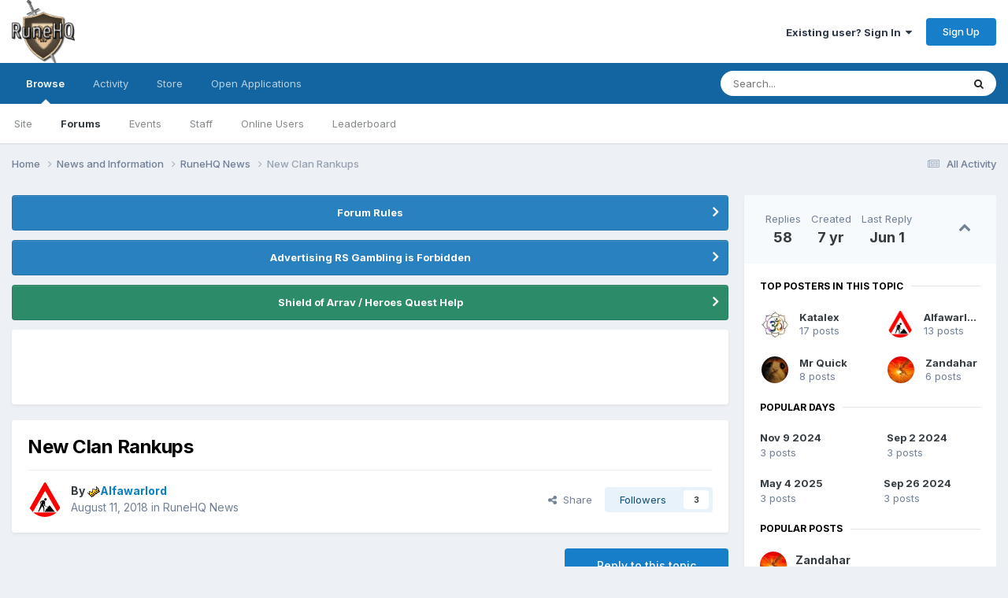

--- FILE ---
content_type: text/html;charset=UTF-8
request_url: https://forums.runehq.com/index.php?/topic/59-new-clan-rankups/page/3/
body_size: 33796
content:
<!DOCTYPE html>
<html lang="en-US" dir="ltr">
	<head>
		<meta charset="utf-8">
		<title>New Clan Rankups - Page 3 - RuneHQ News - RuneHQ</title>
		
		
		
		

	<meta name="viewport" content="width=device-width, initial-scale=1">


	
	


	<meta name="twitter:card" content="summary" />


	
		<meta name="twitter:site" content="@officialRuneHQ" />
	



	
		
			
				<meta property="og:title" content="New Clan Rankups">
			
		
	

	
		
			
				<meta property="og:type" content="website">
			
		
	

	
		
			
				<meta property="og:url" content="https://forums.runehq.com/index.php?/topic/59-new-clan-rankups/">
			
		
	

	
		
			
				<meta property="og:updated_time" content="2025-06-01T11:15:37Z">
			
		
	

	
		
			
				<meta property="og:site_name" content="RuneHQ">
			
		
	

	
		
			
				<meta property="og:locale" content="en_US">
			
		
	


	
		<link rel="first" href="https://forums.runehq.com/index.php?/topic/59-new-clan-rankups/" />
	

	
		<link rel="prev" href="https://forums.runehq.com/index.php?/topic/59-new-clan-rankups/page/2/" />
	

	
		<link rel="canonical" href="https://forums.runehq.com/index.php?/topic/59-new-clan-rankups/page/3/" />
	

	
		<link as="style" rel="preload" href="https://forums.runehq.com/applications/core/interface/ckeditor/ckeditor/skins/ips/editor.css?t=P0TE" />
	





<link rel="manifest" href="https://forums.runehq.com/index.php?/manifest.webmanifest/">
<meta name="msapplication-config" content="https://forums.runehq.com/index.php?/browserconfig.xml/">
<meta name="msapplication-starturl" content="/">
<meta name="application-name" content="RuneHQ">
<meta name="apple-mobile-web-app-title" content="RuneHQ">

	<meta name="theme-color" content="#ffffff">










<link rel="preload" href="//forums.runehq.com/applications/core/interface/font/fontawesome-webfont.woff2?v=4.7.0" as="font" crossorigin="anonymous">
		


	<link rel="preconnect" href="https://fonts.googleapis.com">
	<link rel="preconnect" href="https://fonts.gstatic.com" crossorigin>
	
		<link href="https://fonts.googleapis.com/css2?family=Inter:wght@300;400;500;600;700&display=swap" rel="stylesheet">
	



	<link rel='stylesheet' href='https://forums.runehq.com/uploads/css_built_1/341e4a57816af3ba440d891ca87450ff_framework.css?v=1791c9a5481738314265' media='all'>

	<link rel='stylesheet' href='https://forums.runehq.com/uploads/css_built_1/05e81b71abe4f22d6eb8d1a929494829_responsive.css?v=1791c9a5481738314265' media='all'>

	<link rel='stylesheet' href='https://forums.runehq.com/uploads/css_built_1/ec0c06d47f161faa24112e8cbf0665bc_chatbox.css?v=1791c9a5481738314265' media='all'>

	<link rel='stylesheet' href='https://forums.runehq.com/uploads/css_built_1/90eb5adf50a8c640f633d47fd7eb1778_core.css?v=1791c9a5481738314265' media='all'>

	<link rel='stylesheet' href='https://forums.runehq.com/uploads/css_built_1/5a0da001ccc2200dc5625c3f3934497d_core_responsive.css?v=1791c9a5481738314265' media='all'>

	<link rel='stylesheet' href='https://forums.runehq.com/uploads/css_built_1/62e269ced0fdab7e30e026f1d30ae516_forums.css?v=1791c9a5481738314265' media='all'>

	<link rel='stylesheet' href='https://forums.runehq.com/uploads/css_built_1/76e62c573090645fb99a15a363d8620e_forums_responsive.css?v=1791c9a5481738314265' media='all'>

	<link rel='stylesheet' href='https://forums.runehq.com/uploads/css_built_1/ebdea0c6a7dab6d37900b9190d3ac77b_topics.css?v=1791c9a5481738314265' media='all'>





<link rel='stylesheet' href='https://forums.runehq.com/uploads/css_built_1/258adbb6e4f3e83cd3b355f84e3fa002_custom.css?v=1791c9a5481738314265' media='all'>




		
		

      
	</head>
	<body class="ipsApp ipsApp_front ipsJS_none ipsClearfix" data-controller="core.front.core.app"  data-message=""  data-pageapp="forums" data-pagelocation="front" data-pagemodule="forums" data-pagecontroller="topic" data-pageid="59"   >
		
		  <a href="#ipsLayout_mainArea" class="ipsHide" title="Go to main content on this page" accesskey="m">Jump to content</a>
		
			<div id="ipsLayout_header" class="ipsClearfix">
				





				<header>
					<div class="ipsLayout_container">
						


<a href='https://forums.runehq.com/' id='elLogo' accesskey='1'><img src="https://forums.runehq.com/uploads/monthly_2018_08/1018393749_runehq-logo1.png.65234a9992026e12d3998ebcfecaff6a(1).png.f8d637e6c210b39471bfdf439393af47.png" alt='RuneHQ'></a>

						
							

	<ul id="elUserNav" class="ipsList_inline cSignedOut ipsResponsive_showDesktop">
		
        
		
        
        
            
            
	


	<li class='cUserNav_icon ipsHide' id='elCart_container'></li>
	<li class='elUserNav_sep ipsHide' id='elCart_sep'></li>

<li id="elSignInLink">
                <a href="https://forums.runehq.com/index.php?/login/" data-ipsmenu-closeonclick="false" data-ipsmenu id="elUserSignIn">
                    Existing user? Sign In  <i class="fa fa-caret-down"></i>
                </a>
                
<div id='elUserSignIn_menu' class='ipsMenu ipsMenu_auto ipsHide'>
	<form accept-charset='utf-8' method='post' action='https://forums.runehq.com/index.php?/login/'>
		<input type="hidden" name="csrfKey" value="a0ad20a3046675d5bb2e379b85f55be7">
		<input type="hidden" name="ref" value="aHR0cHM6Ly9mb3J1bXMucnVuZWhxLmNvbS9pbmRleC5waHA/L3RvcGljLzU5LW5ldy1jbGFuLXJhbmt1cHMvcGFnZS8zLw==">
		<div data-role="loginForm">
			
			
			
				
<div class="ipsPad ipsForm ipsForm_vertical">
	<h4 class="ipsType_sectionHead">Sign In</h4>
	<br><br>
	<ul class='ipsList_reset'>
		<li class="ipsFieldRow ipsFieldRow_noLabel ipsFieldRow_fullWidth">
			
			
				<input type="text" placeholder="Display Name or Email Address" name="auth" autocomplete="email">
			
		</li>
		<li class="ipsFieldRow ipsFieldRow_noLabel ipsFieldRow_fullWidth">
			<input type="password" placeholder="Password" name="password" autocomplete="current-password">
		</li>
		<li class="ipsFieldRow ipsFieldRow_checkbox ipsClearfix">
			<span class="ipsCustomInput">
				<input type="checkbox" name="remember_me" id="remember_me_checkbox" value="1" checked aria-checked="true">
				<span></span>
			</span>
			<div class="ipsFieldRow_content">
				<label class="ipsFieldRow_label" for="remember_me_checkbox">Remember me</label>
				<span class="ipsFieldRow_desc">Not recommended on shared computers</span>
			</div>
		</li>
		<li class="ipsFieldRow ipsFieldRow_fullWidth">
			<button type="submit" name="_processLogin" value="usernamepassword" class="ipsButton ipsButton_primary ipsButton_small" id="elSignIn_submit">Sign In</button>
			
				<p class="ipsType_right ipsType_small">
					
						<a href='https://forums.runehq.com/index.php?/lostpassword/' data-ipsDialog data-ipsDialog-title='Forgot your password?'>
					
					Forgot your password?</a>
				</p>
			
		</li>
	</ul>
</div>
			
		</div>
	</form>
</div>
            </li>
            
        
		
			<li>
				
					<a href="https://forums.runehq.com/index.php?/register/" data-ipsdialog data-ipsdialog-size="narrow" data-ipsdialog-title="Sign Up"  id="elRegisterButton" class="ipsButton ipsButton_normal ipsButton_primary">Sign Up</a>
				
			</li>
		
	</ul>

							
<ul class='ipsMobileHamburger ipsList_reset ipsResponsive_hideDesktop'>
	<li data-ipsDrawer data-ipsDrawer-drawerElem='#elMobileDrawer'>
		<a href='#' >
			
			
				
			
			
			
			<i class='fa fa-navicon'></i>
		</a>
	</li>
</ul>
						
					</div>
				</header>
				

	<nav data-controller='core.front.core.navBar' class=' ipsResponsive_showDesktop'>
		<div class='ipsNavBar_primary ipsLayout_container '>
			<ul data-role="primaryNavBar" class='ipsClearfix'>
				


	
		
		
			
		
		<li class='ipsNavBar_active' data-active id='elNavSecondary_1' data-role="navBarItem" data-navApp="core" data-navExt="CustomItem">
			
			
				<a href="https://forums.runehq.com"  data-navItem-id="1" data-navDefault>
					Browse<span class='ipsNavBar_active__identifier'></span>
				</a>
			
			
				<ul class='ipsNavBar_secondary ' data-role='secondaryNavBar'>
					


	
		
		
		<li  id='elNavSecondary_34' data-role="navBarItem" data-navApp="core" data-navExt="CustomItem">
			
			
				<a href="https://www.runehq.com/" target='_blank' rel="noopener" data-navItem-id="34" >
					Site<span class='ipsNavBar_active__identifier'></span>
				</a>
			
			
		</li>
	
	

	
	

	
		
		
			
		
		<li class='ipsNavBar_active' data-active id='elNavSecondary_10' data-role="navBarItem" data-navApp="forums" data-navExt="Forums">
			
			
				<a href="https://forums.runehq.com/index.php"  data-navItem-id="10" data-navDefault>
					Forums<span class='ipsNavBar_active__identifier'></span>
				</a>
			
			
		</li>
	
	

	
		
		
		<li  id='elNavSecondary_11' data-role="navBarItem" data-navApp="calendar" data-navExt="Calendar">
			
			
				<a href="https://forums.runehq.com/index.php?/events/"  data-navItem-id="11" >
					Events<span class='ipsNavBar_active__identifier'></span>
				</a>
			
			
		</li>
	
	

	
	

	
		
		
		<li  id='elNavSecondary_29' data-role="navBarItem" data-navApp="core" data-navExt="StaffDirectory">
			
			
				<a href="https://forums.runehq.com/index.php?/staff/"  data-navItem-id="29" >
					Staff<span class='ipsNavBar_active__identifier'></span>
				</a>
			
			
		</li>
	
	

	
		
		
		<li  id='elNavSecondary_30' data-role="navBarItem" data-navApp="core" data-navExt="OnlineUsers">
			
			
				<a href="https://forums.runehq.com/index.php?/online/"  data-navItem-id="30" >
					Online Users<span class='ipsNavBar_active__identifier'></span>
				</a>
			
			
		</li>
	
	

	
		
		
		<li  id='elNavSecondary_31' data-role="navBarItem" data-navApp="core" data-navExt="Leaderboard">
			
			
				<a href="https://forums.runehq.com/index.php?/leaderboard/"  data-navItem-id="31" >
					Leaderboard<span class='ipsNavBar_active__identifier'></span>
				</a>
			
			
		</li>
	
	

					<li class='ipsHide' id='elNavigationMore_1' data-role='navMore'>
						<a href='#' data-ipsMenu data-ipsMenu-appendTo='#elNavigationMore_1' id='elNavigationMore_1_dropdown'>More <i class='fa fa-caret-down'></i></a>
						<ul class='ipsHide ipsMenu ipsMenu_auto' id='elNavigationMore_1_dropdown_menu' data-role='moreDropdown'></ul>
					</li>
				</ul>
			
		</li>
	
	

	
		
		
		<li  id='elNavSecondary_2' data-role="navBarItem" data-navApp="core" data-navExt="CustomItem">
			
			
				<a href="https://forums.runehq.com/index.php?/discover/"  data-navItem-id="2" >
					Activity<span class='ipsNavBar_active__identifier'></span>
				</a>
			
			
				<ul class='ipsNavBar_secondary ipsHide' data-role='secondaryNavBar'>
					


	
		
		
		<li  id='elNavSecondary_4' data-role="navBarItem" data-navApp="core" data-navExt="AllActivity">
			
			
				<a href="https://forums.runehq.com/index.php?/discover/"  data-navItem-id="4" >
					All Activity<span class='ipsNavBar_active__identifier'></span>
				</a>
			
			
		</li>
	
	

	
	

	
	

	
	

	
		
		
		<li  id='elNavSecondary_8' data-role="navBarItem" data-navApp="core" data-navExt="Search">
			
			
				<a href="https://forums.runehq.com/index.php?/search/"  data-navItem-id="8" >
					Search<span class='ipsNavBar_active__identifier'></span>
				</a>
			
			
		</li>
	
	

	
	

					<li class='ipsHide' id='elNavigationMore_2' data-role='navMore'>
						<a href='#' data-ipsMenu data-ipsMenu-appendTo='#elNavigationMore_2' id='elNavigationMore_2_dropdown'>More <i class='fa fa-caret-down'></i></a>
						<ul class='ipsHide ipsMenu ipsMenu_auto' id='elNavigationMore_2_dropdown_menu' data-role='moreDropdown'></ul>
					</li>
				</ul>
			
		</li>
	
	

	
		
		
		<li  id='elNavSecondary_12' data-role="navBarItem" data-navApp="nexus" data-navExt="Store">
			
			
				<a href="https://forums.runehq.com/index.php?/store/"  data-navItem-id="12" >
					Store<span class='ipsNavBar_active__identifier'></span>
				</a>
			
			
				<ul class='ipsNavBar_secondary ipsHide' data-role='secondaryNavBar'>
					


	
		
		
		<li  id='elNavSecondary_13' data-role="navBarItem" data-navApp="nexus" data-navExt="Subscriptions">
			
			
				<a href="https://forums.runehq.com/index.php?/subscriptions/"  data-navItem-id="13" >
					Subscriptions<span class='ipsNavBar_active__identifier'></span>
				</a>
			
			
		</li>
	
	

	
	

	
	

	
	

	
	

					<li class='ipsHide' id='elNavigationMore_12' data-role='navMore'>
						<a href='#' data-ipsMenu data-ipsMenu-appendTo='#elNavigationMore_12' id='elNavigationMore_12_dropdown'>More <i class='fa fa-caret-down'></i></a>
						<ul class='ipsHide ipsMenu ipsMenu_auto' id='elNavigationMore_12_dropdown_menu' data-role='moreDropdown'></ul>
					</li>
				</ul>
			
		</li>
	
	

	
		
		
		<li  id='elNavSecondary_33' data-role="navBarItem" data-navApp="applicationform" data-navExt="Form">
			
			
				<a href="https://forums.runehq.com/index.php?/application/"  data-navItem-id="33" >
					Open Applications<span class='ipsNavBar_active__identifier'></span>
				</a>
			
			
		</li>
	
	

	
	

	
	

				<li class='ipsHide' id='elNavigationMore' data-role='navMore'>
					<a href='#' data-ipsMenu data-ipsMenu-appendTo='#elNavigationMore' id='elNavigationMore_dropdown'>More</a>
					<ul class='ipsNavBar_secondary ipsHide' data-role='secondaryNavBar'>
						<li class='ipsHide' id='elNavigationMore_more' data-role='navMore'>
							<a href='#' data-ipsMenu data-ipsMenu-appendTo='#elNavigationMore_more' id='elNavigationMore_more_dropdown'>More <i class='fa fa-caret-down'></i></a>
							<ul class='ipsHide ipsMenu ipsMenu_auto' id='elNavigationMore_more_dropdown_menu' data-role='moreDropdown'></ul>
						</li>
					</ul>
				</li>
			</ul>
			

	<div id="elSearchWrapper">
		<div id='elSearch' data-controller="core.front.core.quickSearch">
			<form accept-charset='utf-8' action='//forums.runehq.com/index.php?/search/&amp;do=quicksearch' method='post'>
                <input type='search' id='elSearchField' placeholder='Search...' name='q' autocomplete='off' aria-label='Search'>
                <details class='cSearchFilter'>
                    <summary class='cSearchFilter__text'></summary>
                    <ul class='cSearchFilter__menu'>
                        
                        <li><label><input type="radio" name="type" value="all" ><span class='cSearchFilter__menuText'>Everywhere</span></label></li>
                        
                            
                                <li><label><input type="radio" name="type" value='contextual_{&quot;type&quot;:&quot;forums_topic&quot;,&quot;nodes&quot;:75}' checked><span class='cSearchFilter__menuText'>This Forum</span></label></li>
                            
                                <li><label><input type="radio" name="type" value='contextual_{&quot;type&quot;:&quot;forums_topic&quot;,&quot;item&quot;:59}' checked><span class='cSearchFilter__menuText'>This Topic</span></label></li>
                            
                        
                        
                            <li><label><input type="radio" name="type" value="core_statuses_status"><span class='cSearchFilter__menuText'>Status Updates</span></label></li>
                        
                            <li><label><input type="radio" name="type" value="forums_topic"><span class='cSearchFilter__menuText'>Topics</span></label></li>
                        
                            <li><label><input type="radio" name="type" value="calendar_event"><span class='cSearchFilter__menuText'>Events</span></label></li>
                        
                            <li><label><input type="radio" name="type" value="nexus_package_item"><span class='cSearchFilter__menuText'>Products</span></label></li>
                        
                            <li><label><input type="radio" name="type" value="core_members"><span class='cSearchFilter__menuText'>Members</span></label></li>
                        
                    </ul>
                </details>
				<button class='cSearchSubmit' type="submit" aria-label='Search'><i class="fa fa-search"></i></button>
			</form>
		</div>
	</div>

		</div>
	</nav>

				
<ul id='elMobileNav' class='ipsResponsive_hideDesktop' data-controller='core.front.core.mobileNav'>
	
		
			
			
				
				
			
				
					<li id='elMobileBreadcrumb'>
						<a href='https://forums.runehq.com/index.php?/forum/75-runehq-news/'>
							<span>RuneHQ News</span>
						</a>
					</li>
				
				
			
				
				
			
		
	
	
	
	<li >
		<a data-action="defaultStream" href='https://forums.runehq.com/index.php?/discover/'><i class="fa fa-newspaper-o" aria-hidden="true"></i></a>
	</li>

	

	
		<li class='ipsJS_show'>
			<a href='https://forums.runehq.com/index.php?/search/'><i class='fa fa-search'></i></a>
		</li>
	
</ul>
			</div>
		
		<main id="ipsLayout_body" class="ipsLayout_container">
			<div id="ipsLayout_contentArea">
				<div id="ipsLayout_contentWrapper">
					
<nav class='ipsBreadcrumb ipsBreadcrumb_top ipsFaded_withHover'>
	

	<ul class='ipsList_inline ipsPos_right'>
		
		<li >
			<a data-action="defaultStream" class='ipsType_light '  href='https://forums.runehq.com/index.php?/discover/'><i class="fa fa-newspaper-o" aria-hidden="true"></i> <span>All Activity</span></a>
		</li>
		
	</ul>

	<ul data-role="breadcrumbList">
		<li>
			<a title="Home" href='https://forums.runehq.com/'>
				<span>Home <i class='fa fa-angle-right'></i></span>
			</a>
		</li>
		
		
			<li>
				
					<a href='https://forums.runehq.com/index.php?/forum/73-news-and-information/'>
						<span>News and Information <i class='fa fa-angle-right' aria-hidden="true"></i></span>
					</a>
				
			</li>
		
			<li>
				
					<a href='https://forums.runehq.com/index.php?/forum/75-runehq-news/'>
						<span>RuneHQ News <i class='fa fa-angle-right' aria-hidden="true"></i></span>
					</a>
				
			</li>
		
			<li>
				
					New Clan Rankups
				
			</li>
		
	</ul>
</nav>
					
					<div id="ipsLayout_mainArea">
						
						
						
						

	


	<div class='cAnnouncementsContent'>
		
		<div class='cAnnouncementContentTop ipsAnnouncement ipsMessage_information ipsType_center'>
            
			<a href='https://forums.runehq.com/index.php?/announcement/15-forum-rules/' data-ipsDialog data-ipsDialog-title="Forum Rules">Forum Rules</a>
            
		</div>
		
		<div class='cAnnouncementContentTop ipsAnnouncement ipsMessage_information ipsType_center'>
            
			<a href='https://forums.runehq.com/index.php?/announcement/18-advertising-rs-gambling-is-forbidden/' data-ipsDialog data-ipsDialog-title="Advertising RS Gambling is Forbidden">Advertising RS Gambling is Forbidden</a>
            
		</div>
		
		<div class='cAnnouncementContentTop ipsAnnouncement ipsMessage_success ipsType_center'>
            
			<a href='https://forums.runehq.com/index.php?/announcement/22-shield-of-arrav-heroes-quest-help/' data-ipsDialog data-ipsDialog-title="Shield of Arrav / Heroes Quest Help">Shield of Arrav / Heroes Quest Help</a>
            
		</div>
		
	</div>



	<div class='cWidgetContainer '  data-role='widgetReceiver' data-orientation='horizontal' data-widgetArea='header'>
		<ul class='ipsList_reset'>
			
				
					
					<li class='ipsWidget ipsWidget_horizontal ipsBox  ' data-blockID='plugin_2_sodTxtWidget_b2mbouln6' data-blockConfig="true" data-blockTitle="Custom Text" data-blockErrorMessage="This block cannot be shown. This could be because it needs configuring, is unable to show on this page, or will show after reloading this page."  data-controller='core.front.widgets.block'>

<div class='ipsWidget_inner '>
	
	
		<p class='ipsType_reset ipsType_medium ipsType_light'><div class="adWidget_inner">
<script async src="//pagead2.googlesyndication.com/pagead/js/adsbygoogle.js"></script>
<ins class="adsbygoogle"
     style="display:inline-block;width:728px;height:90px"
     data-ad-client="ca-pub-9340840571953975"
     data-ad-slot="1884199040"></ins>
<script>
(adsbygoogle = window.adsbygoogle || []).push({});
</script>
</div></p>
	
</div></li>
				
			
		</ul>
	</div>

						



<div class="ipsPageHeader ipsResponsive_pull ipsBox ipsPadding sm:ipsPadding:half ipsMargin_bottom">
		
	
	<div class="ipsFlex ipsFlex-ai:center ipsFlex-fw:wrap ipsGap:4">
		<div class="ipsFlex-flex:11">
			<h1 class="ipsType_pageTitle ipsContained_container">
				

				
				
					<span class="ipsType_break ipsContained">
						<span>New Clan Rankups</span>
					</span>
				
			</h1>
			
			
		</div>
		
	</div>
	<hr class="ipsHr">
	<div class="ipsPageHeader__meta ipsFlex ipsFlex-jc:between ipsFlex-ai:center ipsFlex-fw:wrap ipsGap:3">
		<div class="ipsFlex-flex:11">
			<div class="ipsPhotoPanel ipsPhotoPanel_mini ipsPhotoPanel_notPhone ipsClearfix">
				


	<a href="https://forums.runehq.com/index.php?/profile/7-alfawarlord/" rel="nofollow" data-ipsHover data-ipsHover-width="370" data-ipsHover-target="https://forums.runehq.com/index.php?/profile/7-alfawarlord/&amp;do=hovercard" class="ipsUserPhoto ipsUserPhoto_mini" title="Go to Alfawarlord's profile">
		<img src='https://forums.runehq.com/uploads/monthly_2018_08/rhqforum.thumb.png.29f03e94c2622fb8b7cd862144cf5f5f.png' alt='Alfawarlord' loading="lazy">
	</a>

				<div>
					<p class="ipsType_reset ipsType_blendLinks">
						<span class="ipsType_normal">
						
							<strong>By 



<a href="https://forums.runehq.com/index.php?/profile/7-alfawarlord/" rel="nofollow" data-ipshover data-ipshover-width="370" data-ipshover-target="https://forums.runehq.com/index.php?/profile/7-alfawarlord/&amp;do=hovercard&amp;referrer=https%253A%252F%252Fforums.runehq.com%252Findex.php%253F%252Ftopic%252F59-new-clan-rankups%252Fpage%252F3%252F" title="Go to Alfawarlord's profile" class="ipsType_break"><span style='color:#0a81be;font-weight:bold;'><img src='https://www.runehq.com/image/rankimages/gold2.gif' />Alfawarlord</span></a></strong><br>
							<span class="ipsType_light"><time datetime='2018-08-11T16:38:21Z' title='08/11/2018 04:38  PM' data-short='7 yr'>August 11, 2018</time> in <a href="https://forums.runehq.com/index.php?/forum/75-runehq-news/">RuneHQ News</a></span>
						
						</span>
					</p>
				</div>
			</div>
		</div>
		
			<div class="ipsFlex-flex:01 ipsResponsive_hidePhone">
				<div class="ipsShareLinks">
					
						


    <a href='#elShareItem_572943065_menu' id='elShareItem_572943065' data-ipsMenu class='ipsShareButton ipsButton ipsButton_verySmall ipsButton_link ipsButton_link--light'>
        <span><i class='fa fa-share-alt'></i></span> &nbsp;Share
    </a>

    <div class='ipsPadding ipsMenu ipsMenu_normal ipsHide' id='elShareItem_572943065_menu' data-controller="core.front.core.sharelink">
        
        
        <span data-ipsCopy data-ipsCopy-flashmessage>
            <a href="https://forums.runehq.com/index.php?/topic/59-new-clan-rankups/" class="ipsButton ipsButton_light ipsButton_small ipsButton_fullWidth" data-role="copyButton" data-clipboard-text="https://forums.runehq.com/index.php?/topic/59-new-clan-rankups/" data-ipstooltip title='Copy Link to Clipboard'><i class="fa fa-clone"></i> https://forums.runehq.com/index.php?/topic/59-new-clan-rankups/</a>
        </span>
        <ul class='ipsShareLinks ipsMargin_top:half'>
            
                <li>
<a href="https://www.facebook.com/sharer/sharer.php?u=https%3A%2F%2Fforums.runehq.com%2Findex.php%3F%2Ftopic%2F59-new-clan-rankups%2F" class="cShareLink cShareLink_facebook" target="_blank" data-role="shareLink" title='Share on Facebook' data-ipsTooltip rel='noopener nofollow'>
	<i class="fa fa-facebook"></i>
</a></li>
            
                <li>
<a href="https://www.reddit.com/submit?url=https%3A%2F%2Fforums.runehq.com%2Findex.php%3F%2Ftopic%2F59-new-clan-rankups%2F&amp;title=New+Clan+Rankups" rel="nofollow noopener" class="cShareLink cShareLink_reddit" target="_blank" title='Share on Reddit' data-ipsTooltip>
	<i class="fa fa-reddit"></i>
</a></li>
            
                <li>
<a href="https://www.linkedin.com/shareArticle?mini=true&amp;url=https%3A%2F%2Fforums.runehq.com%2Findex.php%3F%2Ftopic%2F59-new-clan-rankups%2F&amp;title=New+Clan+Rankups" rel="nofollow noopener" class="cShareLink cShareLink_linkedin" target="_blank" data-role="shareLink" title='Share on LinkedIn' data-ipsTooltip>
	<i class="fa fa-linkedin"></i>
</a></li>
            
                <li>
<a href="https://pinterest.com/pin/create/button/?url=https://forums.runehq.com/index.php?/topic/59-new-clan-rankups/&amp;media=" class="cShareLink cShareLink_pinterest" rel="nofollow noopener" target="_blank" data-role="shareLink" title='Share on Pinterest' data-ipsTooltip>
	<i class="fa fa-pinterest"></i>
</a></li>
            
        </ul>
        
            <hr class='ipsHr'>
            <button class='ipsHide ipsButton ipsButton_verySmall ipsButton_light ipsButton_fullWidth ipsMargin_top:half' data-controller='core.front.core.webshare' data-role='webShare' data-webShareTitle='New Clan Rankups' data-webShareText='New Clan Rankups' data-webShareUrl='https://forums.runehq.com/index.php?/topic/59-new-clan-rankups/'>More sharing options...</button>
        
    </div>

					
					
                    

					



					

<div data-followApp='forums' data-followArea='topic' data-followID='59' data-controller='core.front.core.followButton'>
	

	<a href='https://forums.runehq.com/index.php?/login/' rel="nofollow" class="ipsFollow ipsPos_middle ipsButton ipsButton_light ipsButton_verySmall " data-role="followButton" data-ipsTooltip title='Sign in to follow this'>
		<span>Followers</span>
		<span class='ipsCommentCount'>3</span>
	</a>

</div>
				</div>
			</div>
					
	</div>
	
	
</div>








<div class="ipsClearfix">
	<ul class="ipsToolList ipsToolList_horizontal ipsClearfix ipsSpacer_both ">
		
			<li class="ipsToolList_primaryAction">
				<span data-controller="forums.front.topic.reply">
					
						<a href="#replyForm" rel="nofollow" class="ipsButton ipsButton_important ipsButton_medium ipsButton_fullWidth" data-action="replyToTopic">Reply to this topic</a>
					
				</span>
			</li>
		
		
		
	</ul>
</div>

<div id="comments" data-controller="core.front.core.commentFeed,forums.front.topic.view, core.front.core.ignoredComments" data-autopoll data-baseurl="https://forums.runehq.com/index.php?/topic/59-new-clan-rankups/" data-lastpage data-feedid="topic-59" class="cTopic ipsClear ipsSpacer_top">
	
			

				<div class="ipsBox ipsResponsive_pull ipsPadding:half ipsClearfix ipsClear ipsMargin_bottom">
					
					
						


	
	<ul class='ipsPagination' id='elPagination_9764409d232196666ffc6a62125f57d2_1621381800' data-ipsPagination-seoPagination='true' data-pages='3' data-ipsPagination  data-ipsPagination-pages="3" data-ipsPagination-perPage='25'>
		
			
				<li class='ipsPagination_first'><a href='https://forums.runehq.com/index.php?/topic/59-new-clan-rankups/#comments' rel="first" data-page='1' data-ipsTooltip title='First page'><i class='fa fa-angle-double-left'></i></a></li>
				<li class='ipsPagination_prev'><a href='https://forums.runehq.com/index.php?/topic/59-new-clan-rankups/page/2/#comments' rel="prev" data-page='2' data-ipsTooltip title='Previous page'>Prev</a></li>
				
					<li class='ipsPagination_page'><a href='https://forums.runehq.com/index.php?/topic/59-new-clan-rankups/#comments' data-page='1'>1</a></li>
				
					<li class='ipsPagination_page'><a href='https://forums.runehq.com/index.php?/topic/59-new-clan-rankups/page/2/#comments' data-page='2'>2</a></li>
				
			
			<li class='ipsPagination_page ipsPagination_active'><a href='https://forums.runehq.com/index.php?/topic/59-new-clan-rankups/page/3/#comments' data-page='3'>3</a></li>
			
				<li class='ipsPagination_next ipsPagination_inactive'><a href='https://forums.runehq.com/index.php?/topic/59-new-clan-rankups/page/3/#comments' rel="next" data-page='3' data-ipsTooltip title='Next page'>Next</a></li>
				<li class='ipsPagination_last ipsPagination_inactive'><a href='https://forums.runehq.com/index.php?/topic/59-new-clan-rankups/page/3/#comments' rel="last" data-page='3' data-ipsTooltip title='Last page'><i class='fa fa-angle-double-right'></i></a></li>
			
			
				<li class='ipsPagination_pageJump'>
					<a href='#' data-ipsMenu data-ipsMenu-closeOnClick='false' data-ipsMenu-appendTo='#elPagination_9764409d232196666ffc6a62125f57d2_1621381800' id='elPagination_9764409d232196666ffc6a62125f57d2_1621381800_jump'>Page 3 of 3 &nbsp;<i class='fa fa-caret-down'></i></a>
					<div class='ipsMenu ipsMenu_narrow ipsPadding ipsHide' id='elPagination_9764409d232196666ffc6a62125f57d2_1621381800_jump_menu'>
						<form accept-charset='utf-8' method='post' action='https://forums.runehq.com/index.php?/topic/59-new-clan-rankups/#comments' data-role="pageJump" data-baseUrl='#'>
							<ul class='ipsForm ipsForm_horizontal'>
								<li class='ipsFieldRow'>
									<input type='number' min='1' max='3' placeholder='Page number' class='ipsField_fullWidth' name='page'>
								</li>
								<li class='ipsFieldRow ipsFieldRow_fullWidth'>
									<input type='submit' class='ipsButton_fullWidth ipsButton ipsButton_verySmall ipsButton_primary' value='Go'>
								</li>
							</ul>
						</form>
					</div>
				</li>
			
		
	</ul>

					
				</div>
			
	

	

<div data-controller='core.front.core.recommendedComments' data-url='https://forums.runehq.com/index.php?/topic/59-new-clan-rankups/&amp;recommended=comments' class='ipsRecommendedComments ipsHide'>
	<div data-role="recommendedComments">
		<h2 class='ipsType_sectionHead ipsType_large ipsType_bold ipsMargin_bottom'>Recommended Posts</h2>
		
	</div>
</div>
	
	<div id="elPostFeed" data-role="commentFeed" data-controller="core.front.core.moderation" >
		<form action="https://forums.runehq.com/index.php?/topic/59-new-clan-rankups/page/3/&amp;csrfKey=a0ad20a3046675d5bb2e379b85f55be7&amp;do=multimodComment" method="post" data-ipspageaction data-role="moderationTools">
			
			
				

					

					
					




<a id="comment-102468"></a>
<article  id="elComment_102468" class="cPost ipsBox  ipsComment  ipsComment_parent ipsClearfix ipsClear ipsColumns ipsColumns_noSpacing ipsColumns_collapsePhone  ">
	

	<div class="cAuthorPane cAuthorPane_mobile ipsResponsive_showPhone ipsResponsive_block">
		<h3 class="ipsType_sectionHead cAuthorPane_author ipsResponsive_showPhone ipsResponsive_inlineBlock ipsType_break ipsType_blendLinks ipsTruncate ipsTruncate_line">
			



<a href="https://forums.runehq.com/index.php?/profile/7-alfawarlord/" rel="nofollow" data-ipshover data-ipshover-width="370" data-ipshover-target="https://forums.runehq.com/index.php?/profile/7-alfawarlord/&amp;do=hovercard&amp;referrer=https%253A%252F%252Fforums.runehq.com%252Findex.php%253F%252Ftopic%252F59-new-clan-rankups%252Fpage%252F3%252F" title="Go to Alfawarlord's profile" class="ipsType_break"><span style='color:#0a81be;font-weight:bold;'><img src='https://www.runehq.com/image/rankimages/gold2.gif' />Alfawarlord</span></a>
			<span class="ipsResponsive_showPhone ipsResponsive_inline">  

	
		<span title="Member's total reputation" data-ipsTooltip class='ipsRepBadge ipsRepBadge_positive'>
	
			<i class='fa fa-plus-circle'></i> 180
	
		</span>
	
</span>
		</h3>
		<div class="cAuthorPane_photo">
			


	<a href="https://forums.runehq.com/index.php?/profile/7-alfawarlord/" rel="nofollow" data-ipsHover data-ipsHover-width="370" data-ipsHover-target="https://forums.runehq.com/index.php?/profile/7-alfawarlord/&amp;do=hovercard" class="ipsUserPhoto ipsUserPhoto_large" title="Go to Alfawarlord's profile">
		<img src='https://forums.runehq.com/uploads/monthly_2018_08/rhqforum.thumb.png.29f03e94c2622fb8b7cd862144cf5f5f.png' alt='Alfawarlord' loading="lazy">
	</a>

			
			<span class="cAuthorPane_badge cAuthorPane_badge--moderator" data-ipstooltip title="Alfawarlord is a moderator"></span>
			
		</div>
	</div>
	<aside class="ipsComment_author cAuthorPane ipsColumn ipsColumn_medium ipsResponsive_hidePhone">
		<h3 class="ipsType_sectionHead cAuthorPane_author ipsType_blendLinks ipsType_break">
<strong>



<a href="https://forums.runehq.com/index.php?/profile/7-alfawarlord/" rel="nofollow" data-ipshover data-ipshover-width="370" data-ipshover-target="https://forums.runehq.com/index.php?/profile/7-alfawarlord/&amp;do=hovercard&amp;referrer=https%253A%252F%252Fforums.runehq.com%252Findex.php%253F%252Ftopic%252F59-new-clan-rankups%252Fpage%252F3%252F" title="Go to Alfawarlord's profile" class="ipsType_break"><span style='color:#0a81be;font-weight:bold;'><img src='https://www.runehq.com/image/rankimages/gold2.gif' />Alfawarlord</span></a></strong> <span class="ipsResponsive_showPhone ipsResponsive_inline">  

	
		<span title="Member's total reputation" data-ipsTooltip class='ipsRepBadge ipsRepBadge_positive'>
	
			<i class='fa fa-plus-circle'></i> 180
	
		</span>
	
</span>
</h3>
		
		<ul class="cAuthorPane_info ipsList_reset">
			
				<li class="ipsType_break">Site Admin / RHQ Clan Owner</li>
			
			
				<li>
<img src='https://forums.runehq.com/uploads/monthly_2021_06/13_Veteran.svg' loading="lazy" alt="Veteran"  data-ipsTooltip title="Rank: Veteran (13/14)"></li>
			

			<li data-role="photo" class="cAuthorPane_photo">
				


	<a href="https://forums.runehq.com/index.php?/profile/7-alfawarlord/" rel="nofollow" data-ipsHover data-ipsHover-width="370" data-ipsHover-target="https://forums.runehq.com/index.php?/profile/7-alfawarlord/&amp;do=hovercard" class="ipsUserPhoto ipsUserPhoto_large" title="Go to Alfawarlord's profile">
		<img src='https://forums.runehq.com/uploads/monthly_2018_08/rhqforum.thumb.png.29f03e94c2622fb8b7cd862144cf5f5f.png' alt='Alfawarlord' loading="lazy">
	</a>

				
				<span class="cAuthorPane_badge cAuthorPane_badge--moderator" data-ipstooltip title="Alfawarlord is a moderator"></span>
				
			</li>
			<li><span style='color:#0a81be;font-weight:bold;'><img src='https://www.runehq.com/image/rankimages/gold2.gif' />Site Administrator</span></li>
			
			
				<li>

	
		<span title="Member's total reputation" data-ipsTooltip class='ipsRepBadge ipsRepBadge_positive'>
	
			<i class='fa fa-plus-circle'></i> 180
	
		</span>
	
</li>
				<li class="ipsType_light">1,094 posts</li>
				
                <!-- Custom -->
                  
                      
                      <li>Gender: Male</li>
                      
                      
                      <li>RS Name: Alfawarlord</li>
                      
                      
                      <li>RS Member: Yes</li>
                      
                      
                      <li>God Alignment: Seren</li>
                      
                  
                  <!-- /Custom -->
				

			
		







<li class='ipsType_break'>
    <div class="ipsResponsive_showPhone ipsResponsive_block">
        <fieldset class="awards_fieldset">
            <legend class="awards_legend"> Awards</legend>
            <ul class="ipsList_inline ipsList_csv ipsList_noSpacing">
            
                
                    
                
            
                
                    
                
            
                
                    
                
            
                
                    
                
            
                
                    
                
            
                
                    
                
            
                
                    
                
            
                
                    
                
            
                
                    
                
            
                
                    
                
            
            
            
                
                    
                    <div class="awards_data">
                        <a href='https://forums.runehq.com/index.php?/profile/7-alfawarlord/&amp;%20tab=node_awards_Awards' title='Birthday Bingo Player' data-ipsTooltip style="position:relative;">
                            <img src="https://forums.runehq.com/uploads/awards/Bingo.png.27c811e8c7e6ddaac15b2e43f6a1fa32.png" class="awards_award_img" style="width: 23px; height: 23px;">
                            
                        </a>
                    </div>
                
            
            
                
                    
                    <div class="awards_data">
                        <a href='https://forums.runehq.com/index.php?/profile/7-alfawarlord/&amp;%20tab=node_awards_Awards' title='1000 Posts' data-ipsTooltip style="position:relative;">
                            <img src="https://forums.runehq.com/uploads/awards/post_count_1000.png.7b63e1f56b569a42b7bde80480a4f358.png" class="awards_award_img" style="width: 23px; height: 23px;">
                            
                        </a>
                    </div>
                
            
            
                
                    
                    <div class="awards_data">
                        <a href='https://forums.runehq.com/index.php?/profile/7-alfawarlord/&amp;%20tab=node_awards_Awards' title='Events Deity' data-ipsTooltip style="position:relative;">
                            <img src="https://forums.runehq.com/uploads/awards/Events-Deity.png.d5fd136842b4690b8c327a4c69aa096b.png" class="awards_award_img" style="width: 23px; height: 23px;">
                            
                        </a>
                    </div>
                
            
            
                
                    
                    <div class="awards_data">
                        <a href='https://forums.runehq.com/index.php?/profile/7-alfawarlord/&amp;%20tab=node_awards_Awards' title='Content Contributor' data-ipsTooltip style="position:relative;">
                            <img src="https://forums.runehq.com/uploads/awards/contentcontributor.png.c2a57ebfe85f348f750c5866a3f4bdfb.png" class="awards_award_img" style="width: 23px; height: 23px;">
                            
                        </a>
                    </div>
                
            
            
                
                    
                    <div class="awards_data">
                        <a href='https://forums.runehq.com/index.php?/profile/7-alfawarlord/&amp;%20tab=node_awards_Awards' title='Forum Competitions Regular' data-ipsTooltip style="position:relative;">
                            <img src="https://forums.runehq.com/uploads/awards/compreg.png.bd6e5132fbf1d87f978bd7ced9ed059e.png" class="awards_award_img" style="width: 23px; height: 23px;">
                            
                        </a>
                    </div>
                
            
            
                
                    
                    <div class="awards_data">
                        <a href='https://forums.runehq.com/index.php?/profile/7-alfawarlord/&amp;%20tab=node_awards_Awards' title='Scavenger Hunt' data-ipsTooltip style="position:relative;">
                            <img src="https://forums.runehq.com/uploads/awards/scavanger.png.c980658dfc8a1c103c99468a7119dd40.png" class="awards_award_img" style="width: 23px; height: 23px;">
                            
                        </a>
                    </div>
                
            
            
                
                    
                    <div class="awards_data">
                        <a href='https://forums.runehq.com/index.php?/profile/7-alfawarlord/&amp;%20tab=node_awards_Awards' title='RuneHQ Christmas Partygoer' data-ipsTooltip style="position:relative;">
                            <img src="https://forums.runehq.com/uploads/awards/christmas.png.92a5e5437159756a955c24a4106f60ce.png" class="awards_award_img" style="width: 23px; height: 23px;">
                            
                        </a>
                    </div>
                
            
            
                
                    
                    <div class="awards_data">
                        <a href='https://forums.runehq.com/index.php?/profile/7-alfawarlord/&amp;%20tab=node_awards_Awards' title='Eggfinder General' data-ipsTooltip style="position:relative;">
                            <img src="https://forums.runehq.com/uploads/awards/egg6.png.6b426cc570eb1271bb24bf1bad9447ed.png" class="awards_award_img" style="width: 23px; height: 23px;">
                            
                        </a>
                    </div>
                
            
            
                
                    
                    <div class="awards_data">
                        <a href='https://forums.runehq.com/index.php?/profile/7-alfawarlord/&amp;%20tab=node_awards_Awards' title='Whovian' data-ipsTooltip style="position:relative;">
                            <img src="https://forums.runehq.com/uploads/awards/whovian.png.3b55a172d16e7a37695f17033a143161.png" class="awards_award_img" style="width: 23px; height: 23px;">
                            
                        </a>
                    </div>
                
            
            
                
                    
                    <div class="awards_data">
                        <a href='https://forums.runehq.com/index.php?/profile/7-alfawarlord/&amp;%20tab=node_awards_Awards' title='Ten Year Staff' data-ipsTooltip style="position:relative;">
                            <img src="https://forums.runehq.com/uploads/awards/staff_10.png.da2cdc11ccea2388ec6b15917346b6f6.png" class="awards_award_img" style="width: 23px; height: 23px;">
                            
                        </a>
                    </div>
                
            
            </ul>
        </fieldset>
    </div>
    
    <div class="ipsResponsive_showTablet ipsResponsive_block">
        <fieldset class="awards_fieldset">
            <legend class="awards_legend ipsType_center"> Awards</legend>
            <div class="ipsType_center">
                <ul class="ipsList_inline ipsList_csv ipsList_noSpacing">
                
                    
                    
                        
                        <div class="awards_data">
                            <a href='https://forums.runehq.com/index.php?/profile/7-alfawarlord/&amp;%20tab=node_awards_Awards' title='Birthday Bingo Player' data-ipsTooltip style="position:relative;">
                                <img src="https://forums.runehq.com/uploads/awards/Bingo.png.27c811e8c7e6ddaac15b2e43f6a1fa32.png" class="awards_award_img" style="width: 23px; height: 23px;">
                                
                            </a>
                        </div>
                    
                
                    
                    
                        
                        <div class="awards_data">
                            <a href='https://forums.runehq.com/index.php?/profile/7-alfawarlord/&amp;%20tab=node_awards_Awards' title='1000 Posts' data-ipsTooltip style="position:relative;">
                                <img src="https://forums.runehq.com/uploads/awards/post_count_1000.png.7b63e1f56b569a42b7bde80480a4f358.png" class="awards_award_img" style="width: 23px; height: 23px;">
                                
                            </a>
                        </div>
                    
                
                    
                    
                        
                        <div class="awards_data">
                            <a href='https://forums.runehq.com/index.php?/profile/7-alfawarlord/&amp;%20tab=node_awards_Awards' title='Events Deity' data-ipsTooltip style="position:relative;">
                                <img src="https://forums.runehq.com/uploads/awards/Events-Deity.png.d5fd136842b4690b8c327a4c69aa096b.png" class="awards_award_img" style="width: 23px; height: 23px;">
                                
                            </a>
                        </div>
                    
                
                    
                    
                        
                        <div class="awards_data">
                            <a href='https://forums.runehq.com/index.php?/profile/7-alfawarlord/&amp;%20tab=node_awards_Awards' title='Content Contributor' data-ipsTooltip style="position:relative;">
                                <img src="https://forums.runehq.com/uploads/awards/contentcontributor.png.c2a57ebfe85f348f750c5866a3f4bdfb.png" class="awards_award_img" style="width: 23px; height: 23px;">
                                
                            </a>
                        </div>
                    
                
                    
                    
                        
                        <div class="awards_data">
                            <a href='https://forums.runehq.com/index.php?/profile/7-alfawarlord/&amp;%20tab=node_awards_Awards' title='Forum Competitions Regular' data-ipsTooltip style="position:relative;">
                                <img src="https://forums.runehq.com/uploads/awards/compreg.png.bd6e5132fbf1d87f978bd7ced9ed059e.png" class="awards_award_img" style="width: 23px; height: 23px;">
                                
                            </a>
                        </div>
                    
                
                    
                    
                        
                        <div class="awards_data">
                            <a href='https://forums.runehq.com/index.php?/profile/7-alfawarlord/&amp;%20tab=node_awards_Awards' title='Scavenger Hunt' data-ipsTooltip style="position:relative;">
                                <img src="https://forums.runehq.com/uploads/awards/scavanger.png.c980658dfc8a1c103c99468a7119dd40.png" class="awards_award_img" style="width: 23px; height: 23px;">
                                
                            </a>
                        </div>
                    
                
                    
                    
                        
                        <div class="awards_data">
                            <a href='https://forums.runehq.com/index.php?/profile/7-alfawarlord/&amp;%20tab=node_awards_Awards' title='RuneHQ Christmas Partygoer' data-ipsTooltip style="position:relative;">
                                <img src="https://forums.runehq.com/uploads/awards/christmas.png.92a5e5437159756a955c24a4106f60ce.png" class="awards_award_img" style="width: 23px; height: 23px;">
                                
                            </a>
                        </div>
                    
                
                    
                    
                        
                        <div class="awards_data">
                            <a href='https://forums.runehq.com/index.php?/profile/7-alfawarlord/&amp;%20tab=node_awards_Awards' title='Eggfinder General' data-ipsTooltip style="position:relative;">
                                <img src="https://forums.runehq.com/uploads/awards/egg6.png.6b426cc570eb1271bb24bf1bad9447ed.png" class="awards_award_img" style="width: 23px; height: 23px;">
                                
                            </a>
                        </div>
                    
                
                    
                    
                        
                        <div class="awards_data">
                            <a href='https://forums.runehq.com/index.php?/profile/7-alfawarlord/&amp;%20tab=node_awards_Awards' title='Whovian' data-ipsTooltip style="position:relative;">
                                <img src="https://forums.runehq.com/uploads/awards/whovian.png.3b55a172d16e7a37695f17033a143161.png" class="awards_award_img" style="width: 23px; height: 23px;">
                                
                            </a>
                        </div>
                    
                
                    
                    
                        
                        <div class="awards_data">
                            <a href='https://forums.runehq.com/index.php?/profile/7-alfawarlord/&amp;%20tab=node_awards_Awards' title='Ten Year Staff' data-ipsTooltip style="position:relative;">
                                <img src="https://forums.runehq.com/uploads/awards/staff_10.png.da2cdc11ccea2388ec6b15917346b6f6.png" class="awards_award_img" style="width: 23px; height: 23px;">
                                
                            </a>
                        </div>
                    
                
                </ul>
            </div>
        </fieldset>
    </div>
    
    <div class="ipsResponsive_showDesktop ipsResponsive_block">
        <fieldset class="awards_fieldset">
            <legend class="awards_legend ipsType_center"> Awards</legend>
            <div class="ipsType_center">
                <ul class="ipsList_inline ipsList_csv ipsList_noSpacing">
                
                    
                    
                    
                    <div class="awards_data">
                        <a href='https://forums.runehq.com/index.php?/profile/7-alfawarlord/&amp;%20tab=node_awards_Awards' title='Birthday Bingo Player' data-ipsTooltip style="position:relative;">
                            <img src="https://forums.runehq.com/uploads/awards/Bingo.png.27c811e8c7e6ddaac15b2e43f6a1fa32.png" class="awards_award_img" style="width: 23px; height: 23px;">
                            
                        </a>
                    </div>
                    
                
                    
                    
                    
                    <div class="awards_data">
                        <a href='https://forums.runehq.com/index.php?/profile/7-alfawarlord/&amp;%20tab=node_awards_Awards' title='1000 Posts' data-ipsTooltip style="position:relative;">
                            <img src="https://forums.runehq.com/uploads/awards/post_count_1000.png.7b63e1f56b569a42b7bde80480a4f358.png" class="awards_award_img" style="width: 23px; height: 23px;">
                            
                        </a>
                    </div>
                    
                
                    
                    
                    
                    <div class="awards_data">
                        <a href='https://forums.runehq.com/index.php?/profile/7-alfawarlord/&amp;%20tab=node_awards_Awards' title='Events Deity' data-ipsTooltip style="position:relative;">
                            <img src="https://forums.runehq.com/uploads/awards/Events-Deity.png.d5fd136842b4690b8c327a4c69aa096b.png" class="awards_award_img" style="width: 23px; height: 23px;">
                            
                        </a>
                    </div>
                    
                
                    
                    
                    
                    <div class="awards_data">
                        <a href='https://forums.runehq.com/index.php?/profile/7-alfawarlord/&amp;%20tab=node_awards_Awards' title='Content Contributor' data-ipsTooltip style="position:relative;">
                            <img src="https://forums.runehq.com/uploads/awards/contentcontributor.png.c2a57ebfe85f348f750c5866a3f4bdfb.png" class="awards_award_img" style="width: 23px; height: 23px;">
                            
                        </a>
                    </div>
                    
                
                    
                    
                    
                    <div class="awards_data">
                        <a href='https://forums.runehq.com/index.php?/profile/7-alfawarlord/&amp;%20tab=node_awards_Awards' title='Forum Competitions Regular' data-ipsTooltip style="position:relative;">
                            <img src="https://forums.runehq.com/uploads/awards/compreg.png.bd6e5132fbf1d87f978bd7ced9ed059e.png" class="awards_award_img" style="width: 23px; height: 23px;">
                            
                        </a>
                    </div>
                    
                
                    
                    
                    
                    <div class="awards_data">
                        <a href='https://forums.runehq.com/index.php?/profile/7-alfawarlord/&amp;%20tab=node_awards_Awards' title='Scavenger Hunt' data-ipsTooltip style="position:relative;">
                            <img src="https://forums.runehq.com/uploads/awards/scavanger.png.c980658dfc8a1c103c99468a7119dd40.png" class="awards_award_img" style="width: 23px; height: 23px;">
                            
                        </a>
                    </div>
                    
                
                    
                    
                    
                    <div class="awards_data">
                        <a href='https://forums.runehq.com/index.php?/profile/7-alfawarlord/&amp;%20tab=node_awards_Awards' title='RuneHQ Christmas Partygoer' data-ipsTooltip style="position:relative;">
                            <img src="https://forums.runehq.com/uploads/awards/christmas.png.92a5e5437159756a955c24a4106f60ce.png" class="awards_award_img" style="width: 23px; height: 23px;">
                            
                        </a>
                    </div>
                    
                
                    
                    
                    
                    <div class="awards_data">
                        <a href='https://forums.runehq.com/index.php?/profile/7-alfawarlord/&amp;%20tab=node_awards_Awards' title='Eggfinder General' data-ipsTooltip style="position:relative;">
                            <img src="https://forums.runehq.com/uploads/awards/egg6.png.6b426cc570eb1271bb24bf1bad9447ed.png" class="awards_award_img" style="width: 23px; height: 23px;">
                            
                        </a>
                    </div>
                    
                
                    
                    
                    
                    <div class="awards_data">
                        <a href='https://forums.runehq.com/index.php?/profile/7-alfawarlord/&amp;%20tab=node_awards_Awards' title='Whovian' data-ipsTooltip style="position:relative;">
                            <img src="https://forums.runehq.com/uploads/awards/whovian.png.3b55a172d16e7a37695f17033a143161.png" class="awards_award_img" style="width: 23px; height: 23px;">
                            
                        </a>
                    </div>
                    
                
                    
                    
                    
                    <div class="awards_data">
                        <a href='https://forums.runehq.com/index.php?/profile/7-alfawarlord/&amp;%20tab=node_awards_Awards' title='Ten Year Staff' data-ipsTooltip style="position:relative;">
                            <img src="https://forums.runehq.com/uploads/awards/staff_10.png.da2cdc11ccea2388ec6b15917346b6f6.png" class="awards_award_img" style="width: 23px; height: 23px;">
                            
                        </a>
                    </div>
                    
                
                </ul>
            </div>
        </fieldset>
    </div>
</li>


</ul>
	</aside>
	<div class="ipsColumn ipsColumn_fluid">
		

<div id="comment-102468_wrap" data-controller="core.front.core.comment" data-commentapp="forums" data-commenttype="forums" data-commentid="102468" data-quotedata="{&quot;userid&quot;:7,&quot;username&quot;:&quot;Alfawarlord&quot;,&quot;timestamp&quot;:1742127564,&quot;contentapp&quot;:&quot;forums&quot;,&quot;contenttype&quot;:&quot;forums&quot;,&quot;contentid&quot;:59,&quot;contentclass&quot;:&quot;forums_Topic&quot;,&quot;contentcommentid&quot;:102468}" class="ipsComment_content ipsType_medium">

	<div class="ipsComment_meta ipsType_light ipsFlex ipsFlex-ai:center ipsFlex-jc:between ipsFlex-fd:row-reverse">
		<div class="ipsType_light ipsType_reset ipsType_blendLinks ipsComment_toolWrap">
			<div class="ipsResponsive_hidePhone ipsComment_badges">
				<ul class="ipsList_reset ipsFlex ipsFlex-jc:end ipsFlex-fw:wrap ipsGap:2 ipsGap_row:1">
					
						<li><strong class="ipsBadge ipsBadge_large ipsComment_authorBadge">Author</strong></li>
					
					
					
					
					
				</ul>
			</div>
			<ul class="ipsList_reset ipsComment_tools">
				<li>
					<a href="#elControls_102468_menu" class="ipsComment_ellipsis" id="elControls_102468" title="More options..." data-ipsmenu data-ipsmenu-appendto="#comment-102468_wrap"><i class="fa fa-ellipsis-h"></i></a>
					<ul id="elControls_102468_menu" class="ipsMenu ipsMenu_narrow ipsHide">
						
						
                        
						
						
						
							
								
							
							
							
							
							
							
						
					</ul>
				</li>
				
			</ul>
		</div>

		<div class="ipsType_reset ipsResponsive_hidePhone">
		   
		   Posted <time datetime='2025-03-16T12:19:24Z' title='03/16/2025 12:19  PM' data-short='Mar 16'>March 16, 2025</time>
		   
			
			<span class="ipsResponsive_hidePhone">
				
				
			</span>
		</div>
	</div>

	

    

	<div class="cPost_contentWrap">
		
		<div data-role="commentContent" class="ipsType_normal ipsType_richText ipsPadding_bottom ipsContained" data-controller="core.front.core.lightboxedImages">
			<p>
	Congrats everyone
</p>


			
		</div>

		
			<div class="ipsItemControls">
				
					
						

	<div data-controller='core.front.core.reaction' class='ipsItemControls_right ipsClearfix '>	
		<div class='ipsReact ipsPos_right'>
			
				
				<div class='ipsReact_blurb ipsHide' data-role='reactionBlurb'>
					
				</div>
			
			
			
		</div>
	</div>

					
				
				<ul class="ipsComment_controls ipsClearfix ipsItemControls_left" data-role="commentControls">
					
						
						
							<li data-ipsquote-editor="topic_comment" data-ipsquote-target="#comment-102468" class="ipsJS_show">
								<button class="ipsButton ipsButton_light ipsButton_verySmall ipsButton_narrow cMultiQuote ipsHide" data-action="multiQuoteComment" data-ipstooltip data-ipsquote-multiquote data-mqid="mq102468" title="MultiQuote"><i class="fa fa-plus"></i></button>
							</li>
							<li data-ipsquote-editor="topic_comment" data-ipsquote-target="#comment-102468" class="ipsJS_show">
								<a href="#" data-action="quoteComment" data-ipsquote-singlequote>Quote</a>
							</li>
						
						
						
												
					
					<li class="ipsHide" data-role="commentLoading">
						<span class="ipsLoading ipsLoading_tiny ipsLoading_noAnim"></span>
					</li>
				</ul>
			</div>
		

		
	</div>

	
    

</div>

	</div>
</article>

					
						<ul class="ipsTopicMeta">
							
							
								<li class="ipsTopicMeta__item ipsTopicMeta__item--time">
									3 weeks later...
								</li>
							
						</ul>
					
					
					
						







<div class="ipsBox cTopicOverview cTopicOverview--inline ipsFlex ipsFlex-fd:row md:ipsFlex-fd:row sm:ipsFlex-fd:column ipsMargin_bottom sm:ipsMargin_bottom:half sm:ipsMargin_top:half ipsResponsive_pull ipsResponsive_hideDesktop ipsResponsive_block " data-controller='forums.front.topic.activity'>

	<div class='cTopicOverview__header ipsAreaBackground_light ipsFlex sm:ipsFlex-fw:wrap sm:ipsFlex-jc:center'>
		<ul class='cTopicOverview__stats ipsPadding ipsMargin:none sm:ipsPadding_horizontal:half ipsFlex ipsFlex-flex:10 ipsFlex-jc:around ipsFlex-ai:center'>
			<li class='cTopicOverview__statItem ipsType_center'>
				<span class='cTopicOverview__statTitle ipsType_light ipsTruncate ipsTruncate_line'>Replies</span>
				<span class='cTopicOverview__statValue'>58</span>
			</li>
			<li class='cTopicOverview__statItem ipsType_center'>
				<span class='cTopicOverview__statTitle ipsType_light ipsTruncate ipsTruncate_line'>Created</span>
				<span class='cTopicOverview__statValue'><time datetime='2018-08-11T16:38:21Z' title='08/11/2018 04:38  PM' data-short='7 yr'>7 yr</time></span>
			</li>
			<li class='cTopicOverview__statItem ipsType_center'>
				<span class='cTopicOverview__statTitle ipsType_light ipsTruncate ipsTruncate_line'>Last Reply </span>
				<span class='cTopicOverview__statValue'><time datetime='2025-06-01T11:15:37Z' title='06/01/2025 11:15  AM' data-short='Jun 1'>Jun 1</time></span>
			</li>
		</ul>
		<a href='#' data-action='toggleOverview' class='cTopicOverview__toggle cTopicOverview__toggle--inline ipsType_large ipsType_light ipsPad ipsFlex ipsFlex-ai:center ipsFlex-jc:center'><i class='fa fa-chevron-down'></i></a>
	</div>
	
		<div class='cTopicOverview__preview ipsFlex-flex:10' data-role="preview">
			<div class='cTopicOverview__previewInner ipsPadding_vertical ipsPadding_horizontal ipsResponsive_hidePhone ipsFlex ipsFlex-fd:row'>
				
					<div class='cTopicOverview__section--users ipsFlex-flex:00'>
						<h4 class='ipsType_reset cTopicOverview__sectionTitle ipsType_dark ipsType_uppercase ipsType_noBreak'>Top Posters In This Topic</h4>
						<ul class='cTopicOverview__dataList ipsMargin:none ipsPadding:none ipsList_style:none ipsFlex ipsFlex-jc:between ipsFlex-ai:center'>
							
								<li class="cTopicOverview__dataItem ipsMargin_right ipsFlex ipsFlex-jc:start ipsFlex-ai:center">
									


	<a href="https://forums.runehq.com/index.php?/profile/30-katalex/" rel="nofollow" data-ipsHover data-ipsHover-width="370" data-ipsHover-target="https://forums.runehq.com/index.php?/profile/30-katalex/&amp;do=hovercard" class="ipsUserPhoto ipsUserPhoto_tiny" title="Go to Katalex's profile">
		<img src='https://forums.runehq.com/uploads/monthly_2018_08/Capture.thumb.JPG.336e08e527833dd60bdd35bce66f3bcd.JPG' alt='Katalex' loading="lazy">
	</a>

									<p class='ipsMargin:none ipsPadding_left:half ipsPadding_right ipsType_right'>17</p>
								</li>
							
								<li class="cTopicOverview__dataItem ipsMargin_right ipsFlex ipsFlex-jc:start ipsFlex-ai:center">
									


	<a href="https://forums.runehq.com/index.php?/profile/7-alfawarlord/" rel="nofollow" data-ipsHover data-ipsHover-width="370" data-ipsHover-target="https://forums.runehq.com/index.php?/profile/7-alfawarlord/&amp;do=hovercard" class="ipsUserPhoto ipsUserPhoto_tiny" title="Go to Alfawarlord's profile">
		<img src='https://forums.runehq.com/uploads/monthly_2018_08/rhqforum.thumb.png.29f03e94c2622fb8b7cd862144cf5f5f.png' alt='Alfawarlord' loading="lazy">
	</a>

									<p class='ipsMargin:none ipsPadding_left:half ipsPadding_right ipsType_right'>13</p>
								</li>
							
								<li class="cTopicOverview__dataItem ipsMargin_right ipsFlex ipsFlex-jc:start ipsFlex-ai:center">
									


	<a href="https://forums.runehq.com/index.php?/profile/2023-mr-quick/" rel="nofollow" data-ipsHover data-ipsHover-width="370" data-ipsHover-target="https://forums.runehq.com/index.php?/profile/2023-mr-quick/&amp;do=hovercard" class="ipsUserPhoto ipsUserPhoto_tiny" title="Go to Mr Quick's profile">
		<img src='https://forums.runehq.com/uploads/monthly_2020_11/1322526210_porg5.thumb.jpg.560b7b3099349a09df26018bfac3d0f1.jpg' alt='Mr Quick' loading="lazy">
	</a>

									<p class='ipsMargin:none ipsPadding_left:half ipsPadding_right ipsType_right'>8</p>
								</li>
							
								<li class="cTopicOverview__dataItem ipsMargin_right ipsFlex ipsFlex-jc:start ipsFlex-ai:center">
									


	<a href="https://forums.runehq.com/index.php?/profile/11-zandahar/" rel="nofollow" data-ipsHover data-ipsHover-width="370" data-ipsHover-target="https://forums.runehq.com/index.php?/profile/11-zandahar/&amp;do=hovercard" class="ipsUserPhoto ipsUserPhoto_tiny" title="Go to Zandahar's profile">
		<img src='https://forums.runehq.com/uploads/monthly_2018_08/Dragon.thumb.jpg.6d414d36f869e58af94cdb3ac5be1c89.jpg' alt='Zandahar' loading="lazy">
	</a>

									<p class='ipsMargin:none ipsPadding_left:half ipsPadding_right ipsType_right'>6</p>
								</li>
							
						</ul>
					</div>
				
				
					<div class='cTopicOverview__section--popularDays ipsFlex-flex:00 ipsPadding_left ipsPadding_left:double'>
						<h4 class='ipsType_reset cTopicOverview__sectionTitle ipsType_dark ipsType_uppercase ipsType_noBreak'>Popular Days</h4>
						<ul class='cTopicOverview__dataList ipsMargin:none ipsPadding:none ipsList_style:none ipsFlex ipsFlex-jc:between ipsFlex-ai:center'>
							
								<li class='ipsFlex-flex:10'>
									<a href="https://forums.runehq.com/index.php?/topic/59-new-clan-rankups/&amp;do=findComment&amp;comment=101769" rel="nofollow" class='cTopicOverview__dataItem ipsMargin_right ipsType_blendLinks ipsFlex ipsFlex-jc:between ipsFlex-ai:center'>
										<p class='ipsMargin:none'>Nov 9</p>
										<p class='ipsMargin:none ipsMargin_horizontal ipsType_light'>3</p>
									</a>
								</li>
							
								<li class='ipsFlex-flex:10'>
									<a href="https://forums.runehq.com/index.php?/topic/59-new-clan-rankups/&amp;do=findComment&amp;comment=101631" rel="nofollow" class='cTopicOverview__dataItem ipsMargin_right ipsType_blendLinks ipsFlex ipsFlex-jc:between ipsFlex-ai:center'>
										<p class='ipsMargin:none'>Sep 2</p>
										<p class='ipsMargin:none ipsMargin_horizontal ipsType_light'>3</p>
									</a>
								</li>
							
								<li class='ipsFlex-flex:10'>
									<a href="https://forums.runehq.com/index.php?/topic/59-new-clan-rankups/&amp;do=findComment&amp;comment=102646" rel="nofollow" class='cTopicOverview__dataItem ipsMargin_right ipsType_blendLinks ipsFlex ipsFlex-jc:between ipsFlex-ai:center'>
										<p class='ipsMargin:none'>May 4</p>
										<p class='ipsMargin:none ipsMargin_horizontal ipsType_light'>3</p>
									</a>
								</li>
							
								<li class='ipsFlex-flex:10'>
									<a href="https://forums.runehq.com/index.php?/topic/59-new-clan-rankups/&amp;do=findComment&amp;comment=101687" rel="nofollow" class='cTopicOverview__dataItem ipsMargin_right ipsType_blendLinks ipsFlex ipsFlex-jc:between ipsFlex-ai:center'>
										<p class='ipsMargin:none'>Sep 26</p>
										<p class='ipsMargin:none ipsMargin_horizontal ipsType_light'>3</p>
									</a>
								</li>
							
						</ul>
					</div>
				
			</div>
		</div>
	
	<div class='cTopicOverview__body ipsPadding ipsHide ipsFlex ipsFlex-flex:11 ipsFlex-fd:column' data-role="overview">
		
			<div class='cTopicOverview__section--users ipsMargin_bottom'>
				<h4 class='ipsType_reset cTopicOverview__sectionTitle ipsType_withHr ipsType_dark ipsType_uppercase ipsMargin_bottom'>Top Posters In This Topic</h4>
				<ul class='cTopicOverview__dataList ipsList_reset ipsFlex ipsFlex-jc:start ipsFlex-ai:center ipsFlex-fw:wrap ipsGap:8 ipsGap_row:5'>
					
						<li class="cTopicOverview__dataItem cTopicOverview__dataItem--split ipsFlex ipsFlex-jc:start ipsFlex-ai:center ipsFlex-flex:11">
							


	<a href="https://forums.runehq.com/index.php?/profile/30-katalex/" rel="nofollow" data-ipsHover data-ipsHover-width="370" data-ipsHover-target="https://forums.runehq.com/index.php?/profile/30-katalex/&amp;do=hovercard" class="ipsUserPhoto ipsUserPhoto_tiny" title="Go to Katalex's profile">
		<img src='https://forums.runehq.com/uploads/monthly_2018_08/Capture.thumb.JPG.336e08e527833dd60bdd35bce66f3bcd.JPG' alt='Katalex' loading="lazy">
	</a>

							<p class='ipsMargin:none ipsMargin_left:half cTopicOverview__dataItemInner ipsType_left'>
								<strong class='ipsTruncate ipsTruncate_line'><a href='https://forums.runehq.com/index.php?/profile/30-katalex/' class='ipsType_blendLinks'>Katalex</a></strong>
								<span class='ipsType_light'>17 posts</span>
							</p>
						</li>
					
						<li class="cTopicOverview__dataItem cTopicOverview__dataItem--split ipsFlex ipsFlex-jc:start ipsFlex-ai:center ipsFlex-flex:11">
							


	<a href="https://forums.runehq.com/index.php?/profile/7-alfawarlord/" rel="nofollow" data-ipsHover data-ipsHover-width="370" data-ipsHover-target="https://forums.runehq.com/index.php?/profile/7-alfawarlord/&amp;do=hovercard" class="ipsUserPhoto ipsUserPhoto_tiny" title="Go to Alfawarlord's profile">
		<img src='https://forums.runehq.com/uploads/monthly_2018_08/rhqforum.thumb.png.29f03e94c2622fb8b7cd862144cf5f5f.png' alt='Alfawarlord' loading="lazy">
	</a>

							<p class='ipsMargin:none ipsMargin_left:half cTopicOverview__dataItemInner ipsType_left'>
								<strong class='ipsTruncate ipsTruncate_line'><a href='https://forums.runehq.com/index.php?/profile/7-alfawarlord/' class='ipsType_blendLinks'>Alfawarlord</a></strong>
								<span class='ipsType_light'>13 posts</span>
							</p>
						</li>
					
						<li class="cTopicOverview__dataItem cTopicOverview__dataItem--split ipsFlex ipsFlex-jc:start ipsFlex-ai:center ipsFlex-flex:11">
							


	<a href="https://forums.runehq.com/index.php?/profile/2023-mr-quick/" rel="nofollow" data-ipsHover data-ipsHover-width="370" data-ipsHover-target="https://forums.runehq.com/index.php?/profile/2023-mr-quick/&amp;do=hovercard" class="ipsUserPhoto ipsUserPhoto_tiny" title="Go to Mr Quick's profile">
		<img src='https://forums.runehq.com/uploads/monthly_2020_11/1322526210_porg5.thumb.jpg.560b7b3099349a09df26018bfac3d0f1.jpg' alt='Mr Quick' loading="lazy">
	</a>

							<p class='ipsMargin:none ipsMargin_left:half cTopicOverview__dataItemInner ipsType_left'>
								<strong class='ipsTruncate ipsTruncate_line'><a href='https://forums.runehq.com/index.php?/profile/2023-mr-quick/' class='ipsType_blendLinks'>Mr Quick</a></strong>
								<span class='ipsType_light'>8 posts</span>
							</p>
						</li>
					
						<li class="cTopicOverview__dataItem cTopicOverview__dataItem--split ipsFlex ipsFlex-jc:start ipsFlex-ai:center ipsFlex-flex:11">
							


	<a href="https://forums.runehq.com/index.php?/profile/11-zandahar/" rel="nofollow" data-ipsHover data-ipsHover-width="370" data-ipsHover-target="https://forums.runehq.com/index.php?/profile/11-zandahar/&amp;do=hovercard" class="ipsUserPhoto ipsUserPhoto_tiny" title="Go to Zandahar's profile">
		<img src='https://forums.runehq.com/uploads/monthly_2018_08/Dragon.thumb.jpg.6d414d36f869e58af94cdb3ac5be1c89.jpg' alt='Zandahar' loading="lazy">
	</a>

							<p class='ipsMargin:none ipsMargin_left:half cTopicOverview__dataItemInner ipsType_left'>
								<strong class='ipsTruncate ipsTruncate_line'><a href='https://forums.runehq.com/index.php?/profile/11-zandahar/' class='ipsType_blendLinks'>Zandahar</a></strong>
								<span class='ipsType_light'>6 posts</span>
							</p>
						</li>
					
				</ul>
			</div>
		
		
			<div class='cTopicOverview__section--popularDays ipsMargin_bottom'>
				<h4 class='ipsType_reset cTopicOverview__sectionTitle ipsType_withHr ipsType_dark ipsType_uppercase ipsMargin_top:half ipsMargin_bottom'>Popular Days</h4>
				<ul class='cTopicOverview__dataList ipsList_reset ipsFlex ipsFlex-jc:start ipsFlex-ai:center ipsFlex-fw:wrap ipsGap:8 ipsGap_row:5'>
					
						<li class='ipsFlex-flex:10'>
							<a href="https://forums.runehq.com/index.php?/topic/59-new-clan-rankups/&amp;do=findComment&amp;comment=101769" rel="nofollow" class='cTopicOverview__dataItem ipsType_blendLinks'>
								<p class='ipsMargin:none ipsType_bold'>Nov 9 2024</p>
								<p class='ipsMargin:none ipsType_light'>3 posts</p>
							</a>
						</li>
					
						<li class='ipsFlex-flex:10'>
							<a href="https://forums.runehq.com/index.php?/topic/59-new-clan-rankups/&amp;do=findComment&amp;comment=101631" rel="nofollow" class='cTopicOverview__dataItem ipsType_blendLinks'>
								<p class='ipsMargin:none ipsType_bold'>Sep 2 2024</p>
								<p class='ipsMargin:none ipsType_light'>3 posts</p>
							</a>
						</li>
					
						<li class='ipsFlex-flex:10'>
							<a href="https://forums.runehq.com/index.php?/topic/59-new-clan-rankups/&amp;do=findComment&amp;comment=102646" rel="nofollow" class='cTopicOverview__dataItem ipsType_blendLinks'>
								<p class='ipsMargin:none ipsType_bold'>May 4 2025</p>
								<p class='ipsMargin:none ipsType_light'>3 posts</p>
							</a>
						</li>
					
						<li class='ipsFlex-flex:10'>
							<a href="https://forums.runehq.com/index.php?/topic/59-new-clan-rankups/&amp;do=findComment&amp;comment=101687" rel="nofollow" class='cTopicOverview__dataItem ipsType_blendLinks'>
								<p class='ipsMargin:none ipsType_bold'>Sep 26 2024</p>
								<p class='ipsMargin:none ipsType_light'>3 posts</p>
							</a>
						</li>
					
				</ul>
			</div>
		
		
			<div class='cTopicOverview__section--topPost ipsMargin_bottom'>
				<h4 class='ipsType_reset cTopicOverview__sectionTitle ipsType_withHr ipsType_dark ipsType_uppercase ipsMargin_top:half'>Popular Posts</h4>
				
					<div class='ipsPhotoPanel ipsPhotoPanel_tiny ipsClearfix ipsMargin_top'>
						


	<a href="https://forums.runehq.com/index.php?/profile/11-zandahar/" rel="nofollow" data-ipsHover data-ipsHover-width="370" data-ipsHover-target="https://forums.runehq.com/index.php?/profile/11-zandahar/&amp;do=hovercard" class="ipsUserPhoto ipsUserPhoto_tiny" title="Go to Zandahar's profile">
		<img src='https://forums.runehq.com/uploads/monthly_2018_08/Dragon.thumb.jpg.6d414d36f869e58af94cdb3ac5be1c89.jpg' alt='Zandahar' loading="lazy">
	</a>

						<div>
							<h5 class='ipsType_reset ipsType_bold ipsType_normal ipsType_blendLinks'><a href='https://forums.runehq.com/index.php?/profile/11-zandahar/'>Zandahar</a></h5>
							<p class='ipsMargin:none ipsType_light ipsType_resetLh'><a href="https://forums.runehq.com/index.php?/topic/59-new-clan-rankups/&amp;do=findComment&amp;comment=101527" class="ipsType_blendLinks"><time datetime='2024-07-03T10:12:08Z' title='07/03/2024 10:12  AM' data-short='1 yr'>July 3, 2024</time></a></p>
						</div>
					</div>
					<p class='ipsMargin:none ipsMargin_top:half ipsType_medium ipsType_richText' data-ipsTruncate data-ipsTruncate-size='3 lines' data-ipsTruncate-type='remove'>
						Congratulations to all those who ranked up 🙂
 


	 
 

					</p>
				
			</div>
		
		
	</div>
	
		<a href='#' data-action='toggleOverview' class='cTopicOverview__toggle cTopicOverview__toggle--afterStats ipsType_large ipsType_light ipsPad ipsFlex ipsFlex-ai:center ipsFlex-jc:center'><i class='fa fa-chevron-down'></i></a>
	
</div>

					
				

					

					
					




<a id="comment-102526"></a>
<article  id="elComment_102526" class="cPost ipsBox  ipsComment  ipsComment_parent ipsClearfix ipsClear ipsColumns ipsColumns_noSpacing ipsColumns_collapsePhone  ">
	

	<div class="cAuthorPane cAuthorPane_mobile ipsResponsive_showPhone ipsResponsive_block">
		<h3 class="ipsType_sectionHead cAuthorPane_author ipsResponsive_showPhone ipsResponsive_inlineBlock ipsType_break ipsType_blendLinks ipsTruncate ipsTruncate_line">
			



<a href="https://forums.runehq.com/index.php?/profile/30-katalex/" rel="nofollow" data-ipshover data-ipshover-width="370" data-ipshover-target="https://forums.runehq.com/index.php?/profile/30-katalex/&amp;do=hovercard&amp;referrer=https%253A%252F%252Fforums.runehq.com%252Findex.php%253F%252Ftopic%252F59-new-clan-rankups%252Fpage%252F3%252F" title="Go to Katalex's profile" class="ipsType_break"><span style='color:#0a81be;font-weight:bold;'><img src="https://www.runehq.com/image/rankimages/silver.gif">Katalex</span></a>
			<span class="ipsResponsive_showPhone ipsResponsive_inline">  

	
		<span title="Member's total reputation" data-ipsTooltip class='ipsRepBadge ipsRepBadge_positive'>
	
			<i class='fa fa-plus-circle'></i> 45
	
		</span>
	
</span>
		</h3>
		<div class="cAuthorPane_photo">
			


	<a href="https://forums.runehq.com/index.php?/profile/30-katalex/" rel="nofollow" data-ipsHover data-ipsHover-width="370" data-ipsHover-target="https://forums.runehq.com/index.php?/profile/30-katalex/&amp;do=hovercard" class="ipsUserPhoto ipsUserPhoto_large" title="Go to Katalex's profile">
		<img src='https://forums.runehq.com/uploads/monthly_2018_08/Capture.thumb.JPG.336e08e527833dd60bdd35bce66f3bcd.JPG' alt='Katalex' loading="lazy">
	</a>

			
			<span class="cAuthorPane_badge cAuthorPane_badge--moderator" data-ipstooltip title="Katalex is a moderator"></span>
			
		</div>
	</div>
	<aside class="ipsComment_author cAuthorPane ipsColumn ipsColumn_medium ipsResponsive_hidePhone">
		<h3 class="ipsType_sectionHead cAuthorPane_author ipsType_blendLinks ipsType_break">
<strong>



<a href="https://forums.runehq.com/index.php?/profile/30-katalex/" rel="nofollow" data-ipshover data-ipshover-width="370" data-ipshover-target="https://forums.runehq.com/index.php?/profile/30-katalex/&amp;do=hovercard&amp;referrer=https%253A%252F%252Fforums.runehq.com%252Findex.php%253F%252Ftopic%252F59-new-clan-rankups%252Fpage%252F3%252F" title="Go to Katalex's profile" class="ipsType_break"><span style='color:#0a81be;font-weight:bold;'><img src="https://www.runehq.com/image/rankimages/silver.gif">Katalex</span></a></strong> <span class="ipsResponsive_showPhone ipsResponsive_inline">  

	
		<span title="Member's total reputation" data-ipsTooltip class='ipsRepBadge ipsRepBadge_positive'>
	
			<i class='fa fa-plus-circle'></i> 45
	
		</span>
	
</span>
</h3>
		
		<ul class="cAuthorPane_info ipsList_reset">
			
				<li class="ipsType_break">Deputy Owner RHQ Clan</li>
			
			
				<li>
<img src='https://forums.runehq.com/uploads/monthly_2021_06/7_Collaborator.svg' loading="lazy" alt="Collaborator"  data-ipsTooltip title="Rank: Collaborator (7/14)"></li>
			

			<li data-role="photo" class="cAuthorPane_photo">
				


	<a href="https://forums.runehq.com/index.php?/profile/30-katalex/" rel="nofollow" data-ipsHover data-ipsHover-width="370" data-ipsHover-target="https://forums.runehq.com/index.php?/profile/30-katalex/&amp;do=hovercard" class="ipsUserPhoto ipsUserPhoto_large" title="Go to Katalex's profile">
		<img src='https://forums.runehq.com/uploads/monthly_2018_08/Capture.thumb.JPG.336e08e527833dd60bdd35bce66f3bcd.JPG' alt='Katalex' loading="lazy">
	</a>

				
				<span class="cAuthorPane_badge cAuthorPane_badge--moderator" data-ipstooltip title="Katalex is a moderator"></span>
				
			</li>
			<li><span style='color:#0a81be;font-weight:bold;'><img src="https://www.runehq.com/image/rankimages/silver.gif">Managers</span></li>
			
				<li><img src="https://forums.runehq.com/uploads/monthly_2018_08/managers.png.58f97a072a93913a9652925a70cc61dc.png" alt="" class="cAuthorGroupIcon"></li>
			
			
				<li>

	
		<span title="Member's total reputation" data-ipsTooltip class='ipsRepBadge ipsRepBadge_positive'>
	
			<i class='fa fa-plus-circle'></i> 45
	
		</span>
	
</li>
				<li class="ipsType_light">223 posts</li>
				
                <!-- Custom -->
                  
                      
                      
                      
                      
                  
                  <!-- /Custom -->
				

			
		







<li class='ipsType_break'>
    <div class="ipsResponsive_showPhone ipsResponsive_block">
        <fieldset class="awards_fieldset">
            <legend class="awards_legend"> Awards</legend>
            <ul class="ipsList_inline ipsList_csv ipsList_noSpacing">
            
                
                    
                
            
                
                    
                
            
                
                    
                
            
                
                    
                
            
                
                    
                
            
                
                    
                
            
                
                    
                
            
            
            
                
                    
                    <div class="awards_data">
                        <a href='https://forums.runehq.com/index.php?/profile/30-katalex/&amp;%20tab=node_awards_Awards' title='Ten+ Year Staff' data-ipsTooltip style="position:relative;">
                            <img src="https://forums.runehq.com/uploads/awards/staff_10.png.da2cdc11ccea2388ec6b15917346b6f6.png" class="awards_award_img" style="width: 23px; height: 23px;">
                            
                        </a>
                    </div>
                
            
            
                
                    
                    <div class="awards_data">
                        <a href='https://forums.runehq.com/index.php?/profile/30-katalex/&amp;%20tab=node_awards_Awards' title='Events Regular' data-ipsTooltip style="position:relative;">
                            <img src="https://forums.runehq.com/uploads/awards/Events-Regular.png.9da59aba0a97824faf45f7f680261665.png" class="awards_award_img" style="width: 23px; height: 23px;">
                            
                        </a>
                    </div>
                
            
            
                
                    
                    <div class="awards_data">
                        <a href='https://forums.runehq.com/index.php?/profile/30-katalex/&amp;%20tab=node_awards_Awards' title='Advanced Member Donation' data-ipsTooltip style="position:relative;">
                            <img src="https://forums.runehq.com/uploads/awards/advancedmember.png.bc3d60bcb0280aa93c93d0dfe17ebc93.png" class="awards_award_img" style="width: 23px; height: 23px;">
                            
                        </a>
                    </div>
                
            
            
                
                    
                    <div class="awards_data">
                        <a href='https://forums.runehq.com/index.php?/profile/30-katalex/&amp;%20tab=node_awards_Awards' title='Forum Competitions Champion' data-ipsTooltip style="position:relative;">
                            <img src="https://forums.runehq.com/uploads/awards/champ.png.6b40f8ae0b5f3401b87c9405064d05dd.png" class="awards_award_img" style="width: 23px; height: 23px;">
                            
                        </a>
                    </div>
                
            
            
                
                    
                    <div class="awards_data">
                        <a href='https://forums.runehq.com/index.php?/profile/30-katalex/&amp;%20tab=node_awards_Awards' title='RuneHQ Christmas Partygoer' data-ipsTooltip style="position:relative;">
                            <img src="https://forums.runehq.com/uploads/awards/christmas.png.92a5e5437159756a955c24a4106f60ce.png" class="awards_award_img" style="width: 23px; height: 23px;">
                            
                        </a>
                    </div>
                
            
            
                
                    
                    <div class="awards_data">
                        <a href='https://forums.runehq.com/index.php?/profile/30-katalex/&amp;%20tab=node_awards_Awards' title='RuneHQ Birthday Partier' data-ipsTooltip style="position:relative;">
                            <img src="https://forums.runehq.com/uploads/awards/present.png.73ff7947ecdf1a5580a8d62381fdb1b6.png" class="awards_award_img" style="width: 23px; height: 23px;">
                            
                        </a>
                    </div>
                
            
            
                
                    
                    <div class="awards_data">
                        <a href='https://forums.runehq.com/index.php?/profile/30-katalex/&amp;%20tab=node_awards_Awards' title='Eggfinder General' data-ipsTooltip style="position:relative;">
                            <img src="https://forums.runehq.com/uploads/awards/egg6.png.6b426cc570eb1271bb24bf1bad9447ed.png" class="awards_award_img" style="width: 23px; height: 23px;">
                            
                        </a>
                    </div>
                
            
            </ul>
        </fieldset>
    </div>
    
    <div class="ipsResponsive_showTablet ipsResponsive_block">
        <fieldset class="awards_fieldset">
            <legend class="awards_legend ipsType_center"> Awards</legend>
            <div class="ipsType_center">
                <ul class="ipsList_inline ipsList_csv ipsList_noSpacing">
                
                    
                    
                        
                        <div class="awards_data">
                            <a href='https://forums.runehq.com/index.php?/profile/30-katalex/&amp;%20tab=node_awards_Awards' title='Ten+ Year Staff' data-ipsTooltip style="position:relative;">
                                <img src="https://forums.runehq.com/uploads/awards/staff_10.png.da2cdc11ccea2388ec6b15917346b6f6.png" class="awards_award_img" style="width: 23px; height: 23px;">
                                
                            </a>
                        </div>
                    
                
                    
                    
                        
                        <div class="awards_data">
                            <a href='https://forums.runehq.com/index.php?/profile/30-katalex/&amp;%20tab=node_awards_Awards' title='Events Regular' data-ipsTooltip style="position:relative;">
                                <img src="https://forums.runehq.com/uploads/awards/Events-Regular.png.9da59aba0a97824faf45f7f680261665.png" class="awards_award_img" style="width: 23px; height: 23px;">
                                
                            </a>
                        </div>
                    
                
                    
                    
                        
                        <div class="awards_data">
                            <a href='https://forums.runehq.com/index.php?/profile/30-katalex/&amp;%20tab=node_awards_Awards' title='Advanced Member Donation' data-ipsTooltip style="position:relative;">
                                <img src="https://forums.runehq.com/uploads/awards/advancedmember.png.bc3d60bcb0280aa93c93d0dfe17ebc93.png" class="awards_award_img" style="width: 23px; height: 23px;">
                                
                            </a>
                        </div>
                    
                
                    
                    
                        
                        <div class="awards_data">
                            <a href='https://forums.runehq.com/index.php?/profile/30-katalex/&amp;%20tab=node_awards_Awards' title='Forum Competitions Champion' data-ipsTooltip style="position:relative;">
                                <img src="https://forums.runehq.com/uploads/awards/champ.png.6b40f8ae0b5f3401b87c9405064d05dd.png" class="awards_award_img" style="width: 23px; height: 23px;">
                                
                            </a>
                        </div>
                    
                
                    
                    
                        
                        <div class="awards_data">
                            <a href='https://forums.runehq.com/index.php?/profile/30-katalex/&amp;%20tab=node_awards_Awards' title='RuneHQ Christmas Partygoer' data-ipsTooltip style="position:relative;">
                                <img src="https://forums.runehq.com/uploads/awards/christmas.png.92a5e5437159756a955c24a4106f60ce.png" class="awards_award_img" style="width: 23px; height: 23px;">
                                
                            </a>
                        </div>
                    
                
                    
                    
                        
                        <div class="awards_data">
                            <a href='https://forums.runehq.com/index.php?/profile/30-katalex/&amp;%20tab=node_awards_Awards' title='RuneHQ Birthday Partier' data-ipsTooltip style="position:relative;">
                                <img src="https://forums.runehq.com/uploads/awards/present.png.73ff7947ecdf1a5580a8d62381fdb1b6.png" class="awards_award_img" style="width: 23px; height: 23px;">
                                
                            </a>
                        </div>
                    
                
                    
                    
                        
                        <div class="awards_data">
                            <a href='https://forums.runehq.com/index.php?/profile/30-katalex/&amp;%20tab=node_awards_Awards' title='Eggfinder General' data-ipsTooltip style="position:relative;">
                                <img src="https://forums.runehq.com/uploads/awards/egg6.png.6b426cc570eb1271bb24bf1bad9447ed.png" class="awards_award_img" style="width: 23px; height: 23px;">
                                
                            </a>
                        </div>
                    
                
                </ul>
            </div>
        </fieldset>
    </div>
    
    <div class="ipsResponsive_showDesktop ipsResponsive_block">
        <fieldset class="awards_fieldset">
            <legend class="awards_legend ipsType_center"> Awards</legend>
            <div class="ipsType_center">
                <ul class="ipsList_inline ipsList_csv ipsList_noSpacing">
                
                    
                    
                    
                    <div class="awards_data">
                        <a href='https://forums.runehq.com/index.php?/profile/30-katalex/&amp;%20tab=node_awards_Awards' title='Ten+ Year Staff' data-ipsTooltip style="position:relative;">
                            <img src="https://forums.runehq.com/uploads/awards/staff_10.png.da2cdc11ccea2388ec6b15917346b6f6.png" class="awards_award_img" style="width: 23px; height: 23px;">
                            
                        </a>
                    </div>
                    
                
                    
                    
                    
                    <div class="awards_data">
                        <a href='https://forums.runehq.com/index.php?/profile/30-katalex/&amp;%20tab=node_awards_Awards' title='Events Regular' data-ipsTooltip style="position:relative;">
                            <img src="https://forums.runehq.com/uploads/awards/Events-Regular.png.9da59aba0a97824faf45f7f680261665.png" class="awards_award_img" style="width: 23px; height: 23px;">
                            
                        </a>
                    </div>
                    
                
                    
                    
                    
                    <div class="awards_data">
                        <a href='https://forums.runehq.com/index.php?/profile/30-katalex/&amp;%20tab=node_awards_Awards' title='Advanced Member Donation' data-ipsTooltip style="position:relative;">
                            <img src="https://forums.runehq.com/uploads/awards/advancedmember.png.bc3d60bcb0280aa93c93d0dfe17ebc93.png" class="awards_award_img" style="width: 23px; height: 23px;">
                            
                        </a>
                    </div>
                    
                
                    
                    
                    
                    <div class="awards_data">
                        <a href='https://forums.runehq.com/index.php?/profile/30-katalex/&amp;%20tab=node_awards_Awards' title='Forum Competitions Champion' data-ipsTooltip style="position:relative;">
                            <img src="https://forums.runehq.com/uploads/awards/champ.png.6b40f8ae0b5f3401b87c9405064d05dd.png" class="awards_award_img" style="width: 23px; height: 23px;">
                            
                        </a>
                    </div>
                    
                
                    
                    
                    
                    <div class="awards_data">
                        <a href='https://forums.runehq.com/index.php?/profile/30-katalex/&amp;%20tab=node_awards_Awards' title='RuneHQ Christmas Partygoer' data-ipsTooltip style="position:relative;">
                            <img src="https://forums.runehq.com/uploads/awards/christmas.png.92a5e5437159756a955c24a4106f60ce.png" class="awards_award_img" style="width: 23px; height: 23px;">
                            
                        </a>
                    </div>
                    
                
                    
                    
                    
                    <div class="awards_data">
                        <a href='https://forums.runehq.com/index.php?/profile/30-katalex/&amp;%20tab=node_awards_Awards' title='RuneHQ Birthday Partier' data-ipsTooltip style="position:relative;">
                            <img src="https://forums.runehq.com/uploads/awards/present.png.73ff7947ecdf1a5580a8d62381fdb1b6.png" class="awards_award_img" style="width: 23px; height: 23px;">
                            
                        </a>
                    </div>
                    
                
                    
                    
                    
                    <div class="awards_data">
                        <a href='https://forums.runehq.com/index.php?/profile/30-katalex/&amp;%20tab=node_awards_Awards' title='Eggfinder General' data-ipsTooltip style="position:relative;">
                            <img src="https://forums.runehq.com/uploads/awards/egg6.png.6b426cc570eb1271bb24bf1bad9447ed.png" class="awards_award_img" style="width: 23px; height: 23px;">
                            
                        </a>
                    </div>
                    
                
                </ul>
            </div>
        </fieldset>
    </div>
</li>


</ul>
	</aside>
	<div class="ipsColumn ipsColumn_fluid">
		

<div id="comment-102526_wrap" data-controller="core.front.core.comment" data-commentapp="forums" data-commenttype="forums" data-commentid="102526" data-quotedata="{&quot;userid&quot;:30,&quot;username&quot;:&quot;Katalex&quot;,&quot;timestamp&quot;:1743803545,&quot;contentapp&quot;:&quot;forums&quot;,&quot;contenttype&quot;:&quot;forums&quot;,&quot;contentid&quot;:59,&quot;contentclass&quot;:&quot;forums_Topic&quot;,&quot;contentcommentid&quot;:102526}" class="ipsComment_content ipsType_medium">

	<div class="ipsComment_meta ipsType_light ipsFlex ipsFlex-ai:center ipsFlex-jc:between ipsFlex-fd:row-reverse">
		<div class="ipsType_light ipsType_reset ipsType_blendLinks ipsComment_toolWrap">
			<div class="ipsResponsive_hidePhone ipsComment_badges">
				<ul class="ipsList_reset ipsFlex ipsFlex-jc:end ipsFlex-fw:wrap ipsGap:2 ipsGap_row:1">
					
					
					
					
					
				</ul>
			</div>
			<ul class="ipsList_reset ipsComment_tools">
				<li>
					<a href="#elControls_102526_menu" class="ipsComment_ellipsis" id="elControls_102526" title="More options..." data-ipsmenu data-ipsmenu-appendto="#comment-102526_wrap"><i class="fa fa-ellipsis-h"></i></a>
					<ul id="elControls_102526_menu" class="ipsMenu ipsMenu_narrow ipsHide">
						
						
                        
						
						
						
							
								
							
							
							
							
							
							
						
					</ul>
				</li>
				
			</ul>
		</div>

		<div class="ipsType_reset ipsResponsive_hidePhone">
		   
		   Posted <time datetime='2025-04-04T21:52:25Z' title='04/04/2025 09:52  PM' data-short='Apr 4'>April 4, 2025</time>
		   
			
			<span class="ipsResponsive_hidePhone">
				
				
			</span>
		</div>
	</div>

	

    

	<div class="cPost_contentWrap">
		
		<div data-role="commentContent" class="ipsType_normal ipsType_richText ipsPadding_bottom ipsContained" data-controller="core.front.core.lightboxedImages">
			<div class="ipsType_normal ipsType_richText ipsPadding_bottom ipsContained" data-controller="core.front.core.lightboxedImages" data-role="commentContent">
	<p>
		<b><u><span style="font-size:16.0pt">April 2025 RuneHq Clan Rank Ups</span></u></b><br>
		 
	</p>

	<p>
		<b><u><span style="font-size:12.0pt">GENERAL</span></u></b><br>
		J ready<br>
		Gas777
	</p>

	<p>
		<br>
		<span style="font-size:12.0pt"><b><u>CAPTAIN</u></b></span><br>
		Kolumpin
	</p>

	<p>
		 
	</p>

	<p>
		<b><u><span style="font-size:12.0pt">LIEUTENANT</span></u></b><br>
		doomork
	</p>

	<p>
		<br>
		<b><u><span style="font-size:12.0pt">SERGEANT</span></u></b>
	</p>

	<p>
		<br>
		<b><u><span style="font-size:12.0pt"><span>CORPORAL</span></span></u></b>
	</p>

	<p>
		h dr<br>
		csapin 2017<br>
		amxx<br>
		Cos Sloth<br>
		jakjak996
	</p>

	<p>
		 
	</p>

	<p>
		CONGRATULATIONS! to all of the new ranks!
	</p>

	<p>
		I just want to also thank those who still read this and send out their congratuations.  Ranks are done monthly and posted shortly thereafter.  Continued support is always appreciated.
	</p>
</div>


			
		</div>

		
			<div class="ipsItemControls">
				
					
						

	<div data-controller='core.front.core.reaction' class='ipsItemControls_right ipsClearfix '>	
		<div class='ipsReact ipsPos_right'>
			
				
				<div class='ipsReact_blurb ipsHide' data-role='reactionBlurb'>
					
				</div>
			
			
			
		</div>
	</div>

					
				
				<ul class="ipsComment_controls ipsClearfix ipsItemControls_left" data-role="commentControls">
					
						
						
							<li data-ipsquote-editor="topic_comment" data-ipsquote-target="#comment-102526" class="ipsJS_show">
								<button class="ipsButton ipsButton_light ipsButton_verySmall ipsButton_narrow cMultiQuote ipsHide" data-action="multiQuoteComment" data-ipstooltip data-ipsquote-multiquote data-mqid="mq102526" title="MultiQuote"><i class="fa fa-plus"></i></button>
							</li>
							<li data-ipsquote-editor="topic_comment" data-ipsquote-target="#comment-102526" class="ipsJS_show">
								<a href="#" data-action="quoteComment" data-ipsquote-singlequote>Quote</a>
							</li>
						
						
						
												
					
					<li class="ipsHide" data-role="commentLoading">
						<span class="ipsLoading ipsLoading_tiny ipsLoading_noAnim"></span>
					</li>
				</ul>
			</div>
		

		
	</div>

	
    

</div>

	</div>
</article>

					
					
					
				

					

					
					




<a id="comment-102527"></a>
<article  id="elComment_102527" class="cPost ipsBox  ipsComment  ipsComment_parent ipsClearfix ipsClear ipsColumns ipsColumns_noSpacing ipsColumns_collapsePhone  ">
	

	<div class="cAuthorPane cAuthorPane_mobile ipsResponsive_showPhone ipsResponsive_block">
		<h3 class="ipsType_sectionHead cAuthorPane_author ipsResponsive_showPhone ipsResponsive_inlineBlock ipsType_break ipsType_blendLinks ipsTruncate ipsTruncate_line">
			



<a href="https://forums.runehq.com/index.php?/profile/7-alfawarlord/" rel="nofollow" data-ipshover data-ipshover-width="370" data-ipshover-target="https://forums.runehq.com/index.php?/profile/7-alfawarlord/&amp;do=hovercard&amp;referrer=https%253A%252F%252Fforums.runehq.com%252Findex.php%253F%252Ftopic%252F59-new-clan-rankups%252Fpage%252F3%252F" title="Go to Alfawarlord's profile" class="ipsType_break"><span style='color:#0a81be;font-weight:bold;'><img src='https://www.runehq.com/image/rankimages/gold2.gif' />Alfawarlord</span></a>
			<span class="ipsResponsive_showPhone ipsResponsive_inline">  

	
		<span title="Member's total reputation" data-ipsTooltip class='ipsRepBadge ipsRepBadge_positive'>
	
			<i class='fa fa-plus-circle'></i> 180
	
		</span>
	
</span>
		</h3>
		<div class="cAuthorPane_photo">
			


	<a href="https://forums.runehq.com/index.php?/profile/7-alfawarlord/" rel="nofollow" data-ipsHover data-ipsHover-width="370" data-ipsHover-target="https://forums.runehq.com/index.php?/profile/7-alfawarlord/&amp;do=hovercard" class="ipsUserPhoto ipsUserPhoto_large" title="Go to Alfawarlord's profile">
		<img src='https://forums.runehq.com/uploads/monthly_2018_08/rhqforum.thumb.png.29f03e94c2622fb8b7cd862144cf5f5f.png' alt='Alfawarlord' loading="lazy">
	</a>

			
			<span class="cAuthorPane_badge cAuthorPane_badge--moderator" data-ipstooltip title="Alfawarlord is a moderator"></span>
			
		</div>
	</div>
	<aside class="ipsComment_author cAuthorPane ipsColumn ipsColumn_medium ipsResponsive_hidePhone">
		<h3 class="ipsType_sectionHead cAuthorPane_author ipsType_blendLinks ipsType_break">
<strong>



<a href="https://forums.runehq.com/index.php?/profile/7-alfawarlord/" rel="nofollow" data-ipshover data-ipshover-width="370" data-ipshover-target="https://forums.runehq.com/index.php?/profile/7-alfawarlord/&amp;do=hovercard&amp;referrer=https%253A%252F%252Fforums.runehq.com%252Findex.php%253F%252Ftopic%252F59-new-clan-rankups%252Fpage%252F3%252F" title="Go to Alfawarlord's profile" class="ipsType_break"><span style='color:#0a81be;font-weight:bold;'><img src='https://www.runehq.com/image/rankimages/gold2.gif' />Alfawarlord</span></a></strong> <span class="ipsResponsive_showPhone ipsResponsive_inline">  

	
		<span title="Member's total reputation" data-ipsTooltip class='ipsRepBadge ipsRepBadge_positive'>
	
			<i class='fa fa-plus-circle'></i> 180
	
		</span>
	
</span>
</h3>
		
		<ul class="cAuthorPane_info ipsList_reset">
			
				<li class="ipsType_break">Site Admin / RHQ Clan Owner</li>
			
			
				<li>
<img src='https://forums.runehq.com/uploads/monthly_2021_06/13_Veteran.svg' loading="lazy" alt="Veteran"  data-ipsTooltip title="Rank: Veteran (13/14)"></li>
			

			<li data-role="photo" class="cAuthorPane_photo">
				


	<a href="https://forums.runehq.com/index.php?/profile/7-alfawarlord/" rel="nofollow" data-ipsHover data-ipsHover-width="370" data-ipsHover-target="https://forums.runehq.com/index.php?/profile/7-alfawarlord/&amp;do=hovercard" class="ipsUserPhoto ipsUserPhoto_large" title="Go to Alfawarlord's profile">
		<img src='https://forums.runehq.com/uploads/monthly_2018_08/rhqforum.thumb.png.29f03e94c2622fb8b7cd862144cf5f5f.png' alt='Alfawarlord' loading="lazy">
	</a>

				
				<span class="cAuthorPane_badge cAuthorPane_badge--moderator" data-ipstooltip title="Alfawarlord is a moderator"></span>
				
			</li>
			<li><span style='color:#0a81be;font-weight:bold;'><img src='https://www.runehq.com/image/rankimages/gold2.gif' />Site Administrator</span></li>
			
			
				<li>

	
		<span title="Member's total reputation" data-ipsTooltip class='ipsRepBadge ipsRepBadge_positive'>
	
			<i class='fa fa-plus-circle'></i> 180
	
		</span>
	
</li>
				<li class="ipsType_light">1,094 posts</li>
				
                <!-- Custom -->
                  
                      
                      <li>Gender: Male</li>
                      
                      
                      <li>RS Name: Alfawarlord</li>
                      
                      
                      <li>RS Member: Yes</li>
                      
                      
                      <li>God Alignment: Seren</li>
                      
                  
                  <!-- /Custom -->
				

			
		







<li class='ipsType_break'>
    <div class="ipsResponsive_showPhone ipsResponsive_block">
        <fieldset class="awards_fieldset">
            <legend class="awards_legend"> Awards</legend>
            <ul class="ipsList_inline ipsList_csv ipsList_noSpacing">
            
                
                    
                
            
                
                    
                
            
                
                    
                
            
                
                    
                
            
                
                    
                
            
                
                    
                
            
                
                    
                
            
                
                    
                
            
                
                    
                
            
                
                    
                
            
            
            
                
                    
                    <div class="awards_data">
                        <a href='https://forums.runehq.com/index.php?/profile/7-alfawarlord/&amp;%20tab=node_awards_Awards' title='Birthday Bingo Player' data-ipsTooltip style="position:relative;">
                            <img src="https://forums.runehq.com/uploads/awards/Bingo.png.27c811e8c7e6ddaac15b2e43f6a1fa32.png" class="awards_award_img" style="width: 23px; height: 23px;">
                            
                        </a>
                    </div>
                
            
            
                
                    
                    <div class="awards_data">
                        <a href='https://forums.runehq.com/index.php?/profile/7-alfawarlord/&amp;%20tab=node_awards_Awards' title='1000 Posts' data-ipsTooltip style="position:relative;">
                            <img src="https://forums.runehq.com/uploads/awards/post_count_1000.png.7b63e1f56b569a42b7bde80480a4f358.png" class="awards_award_img" style="width: 23px; height: 23px;">
                            
                        </a>
                    </div>
                
            
            
                
                    
                    <div class="awards_data">
                        <a href='https://forums.runehq.com/index.php?/profile/7-alfawarlord/&amp;%20tab=node_awards_Awards' title='Events Deity' data-ipsTooltip style="position:relative;">
                            <img src="https://forums.runehq.com/uploads/awards/Events-Deity.png.d5fd136842b4690b8c327a4c69aa096b.png" class="awards_award_img" style="width: 23px; height: 23px;">
                            
                        </a>
                    </div>
                
            
            
                
                    
                    <div class="awards_data">
                        <a href='https://forums.runehq.com/index.php?/profile/7-alfawarlord/&amp;%20tab=node_awards_Awards' title='Content Contributor' data-ipsTooltip style="position:relative;">
                            <img src="https://forums.runehq.com/uploads/awards/contentcontributor.png.c2a57ebfe85f348f750c5866a3f4bdfb.png" class="awards_award_img" style="width: 23px; height: 23px;">
                            
                        </a>
                    </div>
                
            
            
                
                    
                    <div class="awards_data">
                        <a href='https://forums.runehq.com/index.php?/profile/7-alfawarlord/&amp;%20tab=node_awards_Awards' title='Forum Competitions Regular' data-ipsTooltip style="position:relative;">
                            <img src="https://forums.runehq.com/uploads/awards/compreg.png.bd6e5132fbf1d87f978bd7ced9ed059e.png" class="awards_award_img" style="width: 23px; height: 23px;">
                            
                        </a>
                    </div>
                
            
            
                
                    
                    <div class="awards_data">
                        <a href='https://forums.runehq.com/index.php?/profile/7-alfawarlord/&amp;%20tab=node_awards_Awards' title='Scavenger Hunt' data-ipsTooltip style="position:relative;">
                            <img src="https://forums.runehq.com/uploads/awards/scavanger.png.c980658dfc8a1c103c99468a7119dd40.png" class="awards_award_img" style="width: 23px; height: 23px;">
                            
                        </a>
                    </div>
                
            
            
                
                    
                    <div class="awards_data">
                        <a href='https://forums.runehq.com/index.php?/profile/7-alfawarlord/&amp;%20tab=node_awards_Awards' title='RuneHQ Christmas Partygoer' data-ipsTooltip style="position:relative;">
                            <img src="https://forums.runehq.com/uploads/awards/christmas.png.92a5e5437159756a955c24a4106f60ce.png" class="awards_award_img" style="width: 23px; height: 23px;">
                            
                        </a>
                    </div>
                
            
            
                
                    
                    <div class="awards_data">
                        <a href='https://forums.runehq.com/index.php?/profile/7-alfawarlord/&amp;%20tab=node_awards_Awards' title='Eggfinder General' data-ipsTooltip style="position:relative;">
                            <img src="https://forums.runehq.com/uploads/awards/egg6.png.6b426cc570eb1271bb24bf1bad9447ed.png" class="awards_award_img" style="width: 23px; height: 23px;">
                            
                        </a>
                    </div>
                
            
            
                
                    
                    <div class="awards_data">
                        <a href='https://forums.runehq.com/index.php?/profile/7-alfawarlord/&amp;%20tab=node_awards_Awards' title='Whovian' data-ipsTooltip style="position:relative;">
                            <img src="https://forums.runehq.com/uploads/awards/whovian.png.3b55a172d16e7a37695f17033a143161.png" class="awards_award_img" style="width: 23px; height: 23px;">
                            
                        </a>
                    </div>
                
            
            
                
                    
                    <div class="awards_data">
                        <a href='https://forums.runehq.com/index.php?/profile/7-alfawarlord/&amp;%20tab=node_awards_Awards' title='Ten Year Staff' data-ipsTooltip style="position:relative;">
                            <img src="https://forums.runehq.com/uploads/awards/staff_10.png.da2cdc11ccea2388ec6b15917346b6f6.png" class="awards_award_img" style="width: 23px; height: 23px;">
                            
                        </a>
                    </div>
                
            
            </ul>
        </fieldset>
    </div>
    
    <div class="ipsResponsive_showTablet ipsResponsive_block">
        <fieldset class="awards_fieldset">
            <legend class="awards_legend ipsType_center"> Awards</legend>
            <div class="ipsType_center">
                <ul class="ipsList_inline ipsList_csv ipsList_noSpacing">
                
                    
                    
                        
                        <div class="awards_data">
                            <a href='https://forums.runehq.com/index.php?/profile/7-alfawarlord/&amp;%20tab=node_awards_Awards' title='Birthday Bingo Player' data-ipsTooltip style="position:relative;">
                                <img src="https://forums.runehq.com/uploads/awards/Bingo.png.27c811e8c7e6ddaac15b2e43f6a1fa32.png" class="awards_award_img" style="width: 23px; height: 23px;">
                                
                            </a>
                        </div>
                    
                
                    
                    
                        
                        <div class="awards_data">
                            <a href='https://forums.runehq.com/index.php?/profile/7-alfawarlord/&amp;%20tab=node_awards_Awards' title='1000 Posts' data-ipsTooltip style="position:relative;">
                                <img src="https://forums.runehq.com/uploads/awards/post_count_1000.png.7b63e1f56b569a42b7bde80480a4f358.png" class="awards_award_img" style="width: 23px; height: 23px;">
                                
                            </a>
                        </div>
                    
                
                    
                    
                        
                        <div class="awards_data">
                            <a href='https://forums.runehq.com/index.php?/profile/7-alfawarlord/&amp;%20tab=node_awards_Awards' title='Events Deity' data-ipsTooltip style="position:relative;">
                                <img src="https://forums.runehq.com/uploads/awards/Events-Deity.png.d5fd136842b4690b8c327a4c69aa096b.png" class="awards_award_img" style="width: 23px; height: 23px;">
                                
                            </a>
                        </div>
                    
                
                    
                    
                        
                        <div class="awards_data">
                            <a href='https://forums.runehq.com/index.php?/profile/7-alfawarlord/&amp;%20tab=node_awards_Awards' title='Content Contributor' data-ipsTooltip style="position:relative;">
                                <img src="https://forums.runehq.com/uploads/awards/contentcontributor.png.c2a57ebfe85f348f750c5866a3f4bdfb.png" class="awards_award_img" style="width: 23px; height: 23px;">
                                
                            </a>
                        </div>
                    
                
                    
                    
                        
                        <div class="awards_data">
                            <a href='https://forums.runehq.com/index.php?/profile/7-alfawarlord/&amp;%20tab=node_awards_Awards' title='Forum Competitions Regular' data-ipsTooltip style="position:relative;">
                                <img src="https://forums.runehq.com/uploads/awards/compreg.png.bd6e5132fbf1d87f978bd7ced9ed059e.png" class="awards_award_img" style="width: 23px; height: 23px;">
                                
                            </a>
                        </div>
                    
                
                    
                    
                        
                        <div class="awards_data">
                            <a href='https://forums.runehq.com/index.php?/profile/7-alfawarlord/&amp;%20tab=node_awards_Awards' title='Scavenger Hunt' data-ipsTooltip style="position:relative;">
                                <img src="https://forums.runehq.com/uploads/awards/scavanger.png.c980658dfc8a1c103c99468a7119dd40.png" class="awards_award_img" style="width: 23px; height: 23px;">
                                
                            </a>
                        </div>
                    
                
                    
                    
                        
                        <div class="awards_data">
                            <a href='https://forums.runehq.com/index.php?/profile/7-alfawarlord/&amp;%20tab=node_awards_Awards' title='RuneHQ Christmas Partygoer' data-ipsTooltip style="position:relative;">
                                <img src="https://forums.runehq.com/uploads/awards/christmas.png.92a5e5437159756a955c24a4106f60ce.png" class="awards_award_img" style="width: 23px; height: 23px;">
                                
                            </a>
                        </div>
                    
                
                    
                    
                        
                        <div class="awards_data">
                            <a href='https://forums.runehq.com/index.php?/profile/7-alfawarlord/&amp;%20tab=node_awards_Awards' title='Eggfinder General' data-ipsTooltip style="position:relative;">
                                <img src="https://forums.runehq.com/uploads/awards/egg6.png.6b426cc570eb1271bb24bf1bad9447ed.png" class="awards_award_img" style="width: 23px; height: 23px;">
                                
                            </a>
                        </div>
                    
                
                    
                    
                        
                        <div class="awards_data">
                            <a href='https://forums.runehq.com/index.php?/profile/7-alfawarlord/&amp;%20tab=node_awards_Awards' title='Whovian' data-ipsTooltip style="position:relative;">
                                <img src="https://forums.runehq.com/uploads/awards/whovian.png.3b55a172d16e7a37695f17033a143161.png" class="awards_award_img" style="width: 23px; height: 23px;">
                                
                            </a>
                        </div>
                    
                
                    
                    
                        
                        <div class="awards_data">
                            <a href='https://forums.runehq.com/index.php?/profile/7-alfawarlord/&amp;%20tab=node_awards_Awards' title='Ten Year Staff' data-ipsTooltip style="position:relative;">
                                <img src="https://forums.runehq.com/uploads/awards/staff_10.png.da2cdc11ccea2388ec6b15917346b6f6.png" class="awards_award_img" style="width: 23px; height: 23px;">
                                
                            </a>
                        </div>
                    
                
                </ul>
            </div>
        </fieldset>
    </div>
    
    <div class="ipsResponsive_showDesktop ipsResponsive_block">
        <fieldset class="awards_fieldset">
            <legend class="awards_legend ipsType_center"> Awards</legend>
            <div class="ipsType_center">
                <ul class="ipsList_inline ipsList_csv ipsList_noSpacing">
                
                    
                    
                    
                    <div class="awards_data">
                        <a href='https://forums.runehq.com/index.php?/profile/7-alfawarlord/&amp;%20tab=node_awards_Awards' title='Birthday Bingo Player' data-ipsTooltip style="position:relative;">
                            <img src="https://forums.runehq.com/uploads/awards/Bingo.png.27c811e8c7e6ddaac15b2e43f6a1fa32.png" class="awards_award_img" style="width: 23px; height: 23px;">
                            
                        </a>
                    </div>
                    
                
                    
                    
                    
                    <div class="awards_data">
                        <a href='https://forums.runehq.com/index.php?/profile/7-alfawarlord/&amp;%20tab=node_awards_Awards' title='1000 Posts' data-ipsTooltip style="position:relative;">
                            <img src="https://forums.runehq.com/uploads/awards/post_count_1000.png.7b63e1f56b569a42b7bde80480a4f358.png" class="awards_award_img" style="width: 23px; height: 23px;">
                            
                        </a>
                    </div>
                    
                
                    
                    
                    
                    <div class="awards_data">
                        <a href='https://forums.runehq.com/index.php?/profile/7-alfawarlord/&amp;%20tab=node_awards_Awards' title='Events Deity' data-ipsTooltip style="position:relative;">
                            <img src="https://forums.runehq.com/uploads/awards/Events-Deity.png.d5fd136842b4690b8c327a4c69aa096b.png" class="awards_award_img" style="width: 23px; height: 23px;">
                            
                        </a>
                    </div>
                    
                
                    
                    
                    
                    <div class="awards_data">
                        <a href='https://forums.runehq.com/index.php?/profile/7-alfawarlord/&amp;%20tab=node_awards_Awards' title='Content Contributor' data-ipsTooltip style="position:relative;">
                            <img src="https://forums.runehq.com/uploads/awards/contentcontributor.png.c2a57ebfe85f348f750c5866a3f4bdfb.png" class="awards_award_img" style="width: 23px; height: 23px;">
                            
                        </a>
                    </div>
                    
                
                    
                    
                    
                    <div class="awards_data">
                        <a href='https://forums.runehq.com/index.php?/profile/7-alfawarlord/&amp;%20tab=node_awards_Awards' title='Forum Competitions Regular' data-ipsTooltip style="position:relative;">
                            <img src="https://forums.runehq.com/uploads/awards/compreg.png.bd6e5132fbf1d87f978bd7ced9ed059e.png" class="awards_award_img" style="width: 23px; height: 23px;">
                            
                        </a>
                    </div>
                    
                
                    
                    
                    
                    <div class="awards_data">
                        <a href='https://forums.runehq.com/index.php?/profile/7-alfawarlord/&amp;%20tab=node_awards_Awards' title='Scavenger Hunt' data-ipsTooltip style="position:relative;">
                            <img src="https://forums.runehq.com/uploads/awards/scavanger.png.c980658dfc8a1c103c99468a7119dd40.png" class="awards_award_img" style="width: 23px; height: 23px;">
                            
                        </a>
                    </div>
                    
                
                    
                    
                    
                    <div class="awards_data">
                        <a href='https://forums.runehq.com/index.php?/profile/7-alfawarlord/&amp;%20tab=node_awards_Awards' title='RuneHQ Christmas Partygoer' data-ipsTooltip style="position:relative;">
                            <img src="https://forums.runehq.com/uploads/awards/christmas.png.92a5e5437159756a955c24a4106f60ce.png" class="awards_award_img" style="width: 23px; height: 23px;">
                            
                        </a>
                    </div>
                    
                
                    
                    
                    
                    <div class="awards_data">
                        <a href='https://forums.runehq.com/index.php?/profile/7-alfawarlord/&amp;%20tab=node_awards_Awards' title='Eggfinder General' data-ipsTooltip style="position:relative;">
                            <img src="https://forums.runehq.com/uploads/awards/egg6.png.6b426cc570eb1271bb24bf1bad9447ed.png" class="awards_award_img" style="width: 23px; height: 23px;">
                            
                        </a>
                    </div>
                    
                
                    
                    
                    
                    <div class="awards_data">
                        <a href='https://forums.runehq.com/index.php?/profile/7-alfawarlord/&amp;%20tab=node_awards_Awards' title='Whovian' data-ipsTooltip style="position:relative;">
                            <img src="https://forums.runehq.com/uploads/awards/whovian.png.3b55a172d16e7a37695f17033a143161.png" class="awards_award_img" style="width: 23px; height: 23px;">
                            
                        </a>
                    </div>
                    
                
                    
                    
                    
                    <div class="awards_data">
                        <a href='https://forums.runehq.com/index.php?/profile/7-alfawarlord/&amp;%20tab=node_awards_Awards' title='Ten Year Staff' data-ipsTooltip style="position:relative;">
                            <img src="https://forums.runehq.com/uploads/awards/staff_10.png.da2cdc11ccea2388ec6b15917346b6f6.png" class="awards_award_img" style="width: 23px; height: 23px;">
                            
                        </a>
                    </div>
                    
                
                </ul>
            </div>
        </fieldset>
    </div>
</li>


</ul>
	</aside>
	<div class="ipsColumn ipsColumn_fluid">
		

<div id="comment-102527_wrap" data-controller="core.front.core.comment" data-commentapp="forums" data-commenttype="forums" data-commentid="102527" data-quotedata="{&quot;userid&quot;:7,&quot;username&quot;:&quot;Alfawarlord&quot;,&quot;timestamp&quot;:1743830946,&quot;contentapp&quot;:&quot;forums&quot;,&quot;contenttype&quot;:&quot;forums&quot;,&quot;contentid&quot;:59,&quot;contentclass&quot;:&quot;forums_Topic&quot;,&quot;contentcommentid&quot;:102527}" class="ipsComment_content ipsType_medium">

	<div class="ipsComment_meta ipsType_light ipsFlex ipsFlex-ai:center ipsFlex-jc:between ipsFlex-fd:row-reverse">
		<div class="ipsType_light ipsType_reset ipsType_blendLinks ipsComment_toolWrap">
			<div class="ipsResponsive_hidePhone ipsComment_badges">
				<ul class="ipsList_reset ipsFlex ipsFlex-jc:end ipsFlex-fw:wrap ipsGap:2 ipsGap_row:1">
					
						<li><strong class="ipsBadge ipsBadge_large ipsComment_authorBadge">Author</strong></li>
					
					
					
					
					
				</ul>
			</div>
			<ul class="ipsList_reset ipsComment_tools">
				<li>
					<a href="#elControls_102527_menu" class="ipsComment_ellipsis" id="elControls_102527" title="More options..." data-ipsmenu data-ipsmenu-appendto="#comment-102527_wrap"><i class="fa fa-ellipsis-h"></i></a>
					<ul id="elControls_102527_menu" class="ipsMenu ipsMenu_narrow ipsHide">
						
						
                        
						
						
						
							
								
							
							
							
							
							
							
						
					</ul>
				</li>
				
			</ul>
		</div>

		<div class="ipsType_reset ipsResponsive_hidePhone">
		   
		   Posted <time datetime='2025-04-05T05:29:06Z' title='04/05/2025 05:29  AM' data-short='Apr 5'>April 5, 2025</time>
		   
			
			<span class="ipsResponsive_hidePhone">
				
				
			</span>
		</div>
	</div>

	

    

	<div class="cPost_contentWrap">
		
		<div data-role="commentContent" class="ipsType_normal ipsType_richText ipsPadding_bottom ipsContained" data-controller="core.front.core.lightboxedImages">
			<p>
	Congrats!
</p>


			
		</div>

		
			<div class="ipsItemControls">
				
					
						

	<div data-controller='core.front.core.reaction' class='ipsItemControls_right ipsClearfix '>	
		<div class='ipsReact ipsPos_right'>
			
				
				<div class='ipsReact_blurb ipsHide' data-role='reactionBlurb'>
					
				</div>
			
			
			
		</div>
	</div>

					
				
				<ul class="ipsComment_controls ipsClearfix ipsItemControls_left" data-role="commentControls">
					
						
						
							<li data-ipsquote-editor="topic_comment" data-ipsquote-target="#comment-102527" class="ipsJS_show">
								<button class="ipsButton ipsButton_light ipsButton_verySmall ipsButton_narrow cMultiQuote ipsHide" data-action="multiQuoteComment" data-ipstooltip data-ipsquote-multiquote data-mqid="mq102527" title="MultiQuote"><i class="fa fa-plus"></i></button>
							</li>
							<li data-ipsquote-editor="topic_comment" data-ipsquote-target="#comment-102527" class="ipsJS_show">
								<a href="#" data-action="quoteComment" data-ipsquote-singlequote>Quote</a>
							</li>
						
						
						
												
					
					<li class="ipsHide" data-role="commentLoading">
						<span class="ipsLoading ipsLoading_tiny ipsLoading_noAnim"></span>
					</li>
				</ul>
			</div>
		

		
	</div>

	
    

</div>

	</div>
</article>

					
					
					
				

					

					
					




<a id="comment-102528"></a>
<article  id="elComment_102528" class="cPost ipsBox  ipsComment  ipsComment_parent ipsClearfix ipsClear ipsColumns ipsColumns_noSpacing ipsColumns_collapsePhone  ">
	

	<div class="cAuthorPane cAuthorPane_mobile ipsResponsive_showPhone ipsResponsive_block">
		<h3 class="ipsType_sectionHead cAuthorPane_author ipsResponsive_showPhone ipsResponsive_inlineBlock ipsType_break ipsType_blendLinks ipsTruncate ipsTruncate_line">
			



<a href="https://forums.runehq.com/index.php?/profile/11-zandahar/" rel="nofollow" data-ipshover data-ipshover-width="370" data-ipshover-target="https://forums.runehq.com/index.php?/profile/11-zandahar/&amp;do=hovercard&amp;referrer=https%253A%252F%252Fforums.runehq.com%252Findex.php%253F%252Ftopic%252F59-new-clan-rankups%252Fpage%252F3%252F" title="Go to Zandahar's profile" class="ipsType_break"><span style='color:#eaa583;font-weight:bold;'>Zandahar</span></a>
			<span class="ipsResponsive_showPhone ipsResponsive_inline">  

	
		<span title="Member's total reputation" data-ipsTooltip class='ipsRepBadge ipsRepBadge_positive'>
	
			<i class='fa fa-plus-circle'></i> 285
	
		</span>
	
</span>
		</h3>
		<div class="cAuthorPane_photo">
			


	<a href="https://forums.runehq.com/index.php?/profile/11-zandahar/" rel="nofollow" data-ipsHover data-ipsHover-width="370" data-ipsHover-target="https://forums.runehq.com/index.php?/profile/11-zandahar/&amp;do=hovercard" class="ipsUserPhoto ipsUserPhoto_large" title="Go to Zandahar's profile">
		<img src='https://forums.runehq.com/uploads/monthly_2018_08/Dragon.thumb.jpg.6d414d36f869e58af94cdb3ac5be1c89.jpg' alt='Zandahar' loading="lazy">
	</a>

			
			<span class="cAuthorPane_badge cAuthorPane_badge--moderator" data-ipstooltip title="Zandahar is a moderator"></span>
			
		</div>
	</div>
	<aside class="ipsComment_author cAuthorPane ipsColumn ipsColumn_medium ipsResponsive_hidePhone">
		<h3 class="ipsType_sectionHead cAuthorPane_author ipsType_blendLinks ipsType_break">
<strong>



<a href="https://forums.runehq.com/index.php?/profile/11-zandahar/" rel="nofollow" data-ipshover data-ipshover-width="370" data-ipshover-target="https://forums.runehq.com/index.php?/profile/11-zandahar/&amp;do=hovercard&amp;referrer=https%253A%252F%252Fforums.runehq.com%252Findex.php%253F%252Ftopic%252F59-new-clan-rankups%252Fpage%252F3%252F" title="Go to Zandahar's profile" class="ipsType_break"><span style='color:#eaa583;font-weight:bold;'>Zandahar</span></a></strong> <span class="ipsResponsive_showPhone ipsResponsive_inline">  

	
		<span title="Member's total reputation" data-ipsTooltip class='ipsRepBadge ipsRepBadge_positive'>
	
			<i class='fa fa-plus-circle'></i> 285
	
		</span>
	
</span>
</h3>
		
		<ul class="cAuthorPane_info ipsList_reset">
			
				<li class="ipsType_break">Experienced</li>
			
			
				<li>
<img src='https://forums.runehq.com/uploads/monthly_2021_06/11_Experienced.svg' loading="lazy" alt="Experienced"  data-ipsTooltip title="Rank: Experienced (11/14)"></li>
			

			<li data-role="photo" class="cAuthorPane_photo">
				


	<a href="https://forums.runehq.com/index.php?/profile/11-zandahar/" rel="nofollow" data-ipsHover data-ipsHover-width="370" data-ipsHover-target="https://forums.runehq.com/index.php?/profile/11-zandahar/&amp;do=hovercard" class="ipsUserPhoto ipsUserPhoto_large" title="Go to Zandahar's profile">
		<img src='https://forums.runehq.com/uploads/monthly_2018_08/Dragon.thumb.jpg.6d414d36f869e58af94cdb3ac5be1c89.jpg' alt='Zandahar' loading="lazy">
	</a>

				
				<span class="cAuthorPane_badge cAuthorPane_badge--moderator" data-ipstooltip title="Zandahar is a moderator"></span>
				
			</li>
			<li><span style='color:#eaa583;font-weight:bold;'>Clan Staff</span></li>
			
				<li><img src="https://forums.runehq.com/uploads/monthly_2018_08/clanstaff.png.112ece8cb8309f4c891d3efb082c55c2.png" alt="" class="cAuthorGroupIcon"></li>
			
			
				<li>

	
		<span title="Member's total reputation" data-ipsTooltip class='ipsRepBadge ipsRepBadge_positive'>
	
			<i class='fa fa-plus-circle'></i> 285
	
		</span>
	
</li>
				<li class="ipsType_light">880 posts</li>
				
                <!-- Custom -->
                  
                      
                      <li>Gender: Male</li>
                      
                      
                      <li>RS Name: Zandahar</li>
                      
                      
                      <li>RS Member: Yes</li>
                      
                      
                      <li>God Alignment: I don&#039;t want to or can&#039;t choose</li>
                      
                  
                  <!-- /Custom -->
				

			
		







<li class='ipsType_break'>
    <div class="ipsResponsive_showPhone ipsResponsive_block">
        <fieldset class="awards_fieldset">
            <legend class="awards_legend"> Awards</legend>
            <ul class="ipsList_inline ipsList_csv ipsList_noSpacing">
            
                
                    
                
            
                
                    
                
            
                
                    
                
            
                
                    
                
            
                
                    
                
            
                
                    
                
            
                
                    
                
            
                
                    
                
            
                
                    
                
            
                
                    
                
            
            
            
                
                    
                    <div class="awards_data">
                        <a href='https://forums.runehq.com/index.php?/profile/11-zandahar/&amp;%20tab=node_awards_Awards' title='Pride Month Pro' data-ipsTooltip style="position:relative;">
                            <img src="https://forums.runehq.com/uploads/awards/pride.png.3286dee93c9f21af40acfd866285c3a0.png" class="awards_award_img" style="width: 23px; height: 23px;">
                            
                        </a>
                    </div>
                
            
            
                
                    
                    <div class="awards_data">
                        <a href='https://forums.runehq.com/index.php?/profile/11-zandahar/&amp;%20tab=node_awards_Awards' title='Birthday Bingo Champion' data-ipsTooltip style="position:relative;">
                            <img src="https://forums.runehq.com/uploads/awards/Bingo-Champion.png.46c37b977ec13f9d898f16c73bc5c084.png" class="awards_award_img" style="width: 23px; height: 23px;">
                            
                        </a>
                    </div>
                
            
            
                
                    
                    <div class="awards_data">
                        <a href='https://forums.runehq.com/index.php?/profile/11-zandahar/&amp;%20tab=node_awards_Awards' title='Effy Tier' data-ipsTooltip style="position:relative;">
                            <img src="https://forums.runehq.com/uploads/awards/Effy-Tier.png.d548d374a034ff98c0d12bf6d107cc5e.png" class="awards_award_img" style="width: 23px; height: 23px;">
                            
                        </a>
                    </div>
                
            
            
                
                    
                    <div class="awards_data">
                        <a href='https://forums.runehq.com/index.php?/profile/11-zandahar/&amp;%20tab=node_awards_Awards' title='500 Posts' data-ipsTooltip style="position:relative;">
                            <img src="https://forums.runehq.com/uploads/awards/post_count_500.png.8f3ca922ce0b1672d5bf2c846a0f4b8a.png" class="awards_award_img" style="width: 23px; height: 23px;">
                            
                        </a>
                    </div>
                
            
            
                
                    
                    <div class="awards_data">
                        <a href='https://forums.runehq.com/index.php?/profile/11-zandahar/&amp;%20tab=node_awards_Awards' title='Forum Competitions Champion' data-ipsTooltip style="position:relative;">
                            <img src="https://forums.runehq.com/uploads/awards/champ.png.6b40f8ae0b5f3401b87c9405064d05dd.png" class="awards_award_img" style="width: 23px; height: 23px;">
                            
                        </a>
                    </div>
                
            
            
                
                    
                    <div class="awards_data">
                        <a href='https://forums.runehq.com/index.php?/profile/11-zandahar/&amp;%20tab=node_awards_Awards' title='RuneHQ Christmas Partygoer' data-ipsTooltip style="position:relative;">
                            <img src="https://forums.runehq.com/uploads/awards/christmas.png.92a5e5437159756a955c24a4106f60ce.png" class="awards_award_img" style="width: 23px; height: 23px;">
                            
                        </a>
                    </div>
                
            
            
                
                    
                    <div class="awards_data">
                        <a href='https://forums.runehq.com/index.php?/profile/11-zandahar/&amp;%20tab=node_awards_Awards' title='RuneHQ Birthday Partier' data-ipsTooltip style="position:relative;">
                            <img src="https://forums.runehq.com/uploads/awards/present.png.73ff7947ecdf1a5580a8d62381fdb1b6.png" class="awards_award_img" style="width: 23px; height: 23px;">
                            
                        </a>
                    </div>
                
            
            
                
                    
                    <div class="awards_data">
                        <a href='https://forums.runehq.com/index.php?/profile/11-zandahar/&amp;%20tab=node_awards_Awards' title='Eggfinder General' data-ipsTooltip style="position:relative;">
                            <img src="https://forums.runehq.com/uploads/awards/egg6.png.6b426cc570eb1271bb24bf1bad9447ed.png" class="awards_award_img" style="width: 23px; height: 23px;">
                            
                        </a>
                    </div>
                
            
            
                
                    
                    <div class="awards_data">
                        <a href='https://forums.runehq.com/index.php?/profile/11-zandahar/&amp;%20tab=node_awards_Awards' title='Five+ Year Staff' data-ipsTooltip style="position:relative;">
                            <img src="https://forums.runehq.com/uploads/awards/staff_5.png.4c2f0361925f8facd3373810afd531b7.png" class="awards_award_img" style="width: 23px; height: 23px;">
                            
                        </a>
                    </div>
                
            
            
                
                    
                    <div class="awards_data">
                        <a href='https://forums.runehq.com/index.php?/profile/11-zandahar/&amp;%20tab=node_awards_Awards' title='Whovian' data-ipsTooltip style="position:relative;">
                            <img src="https://forums.runehq.com/uploads/awards/whovian.png.3b55a172d16e7a37695f17033a143161.png" class="awards_award_img" style="width: 23px; height: 23px;">
                            
                        </a>
                    </div>
                
            
            </ul>
        </fieldset>
    </div>
    
    <div class="ipsResponsive_showTablet ipsResponsive_block">
        <fieldset class="awards_fieldset">
            <legend class="awards_legend ipsType_center"> Awards</legend>
            <div class="ipsType_center">
                <ul class="ipsList_inline ipsList_csv ipsList_noSpacing">
                
                    
                    
                        
                        <div class="awards_data">
                            <a href='https://forums.runehq.com/index.php?/profile/11-zandahar/&amp;%20tab=node_awards_Awards' title='Pride Month Pro' data-ipsTooltip style="position:relative;">
                                <img src="https://forums.runehq.com/uploads/awards/pride.png.3286dee93c9f21af40acfd866285c3a0.png" class="awards_award_img" style="width: 23px; height: 23px;">
                                
                            </a>
                        </div>
                    
                
                    
                    
                        
                        <div class="awards_data">
                            <a href='https://forums.runehq.com/index.php?/profile/11-zandahar/&amp;%20tab=node_awards_Awards' title='Birthday Bingo Champion' data-ipsTooltip style="position:relative;">
                                <img src="https://forums.runehq.com/uploads/awards/Bingo-Champion.png.46c37b977ec13f9d898f16c73bc5c084.png" class="awards_award_img" style="width: 23px; height: 23px;">
                                
                            </a>
                        </div>
                    
                
                    
                    
                        
                        <div class="awards_data">
                            <a href='https://forums.runehq.com/index.php?/profile/11-zandahar/&amp;%20tab=node_awards_Awards' title='Effy Tier' data-ipsTooltip style="position:relative;">
                                <img src="https://forums.runehq.com/uploads/awards/Effy-Tier.png.d548d374a034ff98c0d12bf6d107cc5e.png" class="awards_award_img" style="width: 23px; height: 23px;">
                                
                            </a>
                        </div>
                    
                
                    
                    
                        
                        <div class="awards_data">
                            <a href='https://forums.runehq.com/index.php?/profile/11-zandahar/&amp;%20tab=node_awards_Awards' title='500 Posts' data-ipsTooltip style="position:relative;">
                                <img src="https://forums.runehq.com/uploads/awards/post_count_500.png.8f3ca922ce0b1672d5bf2c846a0f4b8a.png" class="awards_award_img" style="width: 23px; height: 23px;">
                                
                            </a>
                        </div>
                    
                
                    
                    
                        
                        <div class="awards_data">
                            <a href='https://forums.runehq.com/index.php?/profile/11-zandahar/&amp;%20tab=node_awards_Awards' title='Forum Competitions Champion' data-ipsTooltip style="position:relative;">
                                <img src="https://forums.runehq.com/uploads/awards/champ.png.6b40f8ae0b5f3401b87c9405064d05dd.png" class="awards_award_img" style="width: 23px; height: 23px;">
                                
                            </a>
                        </div>
                    
                
                    
                    
                        
                        <div class="awards_data">
                            <a href='https://forums.runehq.com/index.php?/profile/11-zandahar/&amp;%20tab=node_awards_Awards' title='RuneHQ Christmas Partygoer' data-ipsTooltip style="position:relative;">
                                <img src="https://forums.runehq.com/uploads/awards/christmas.png.92a5e5437159756a955c24a4106f60ce.png" class="awards_award_img" style="width: 23px; height: 23px;">
                                
                            </a>
                        </div>
                    
                
                    
                    
                        
                        <div class="awards_data">
                            <a href='https://forums.runehq.com/index.php?/profile/11-zandahar/&amp;%20tab=node_awards_Awards' title='RuneHQ Birthday Partier' data-ipsTooltip style="position:relative;">
                                <img src="https://forums.runehq.com/uploads/awards/present.png.73ff7947ecdf1a5580a8d62381fdb1b6.png" class="awards_award_img" style="width: 23px; height: 23px;">
                                
                            </a>
                        </div>
                    
                
                    
                    
                        
                        <div class="awards_data">
                            <a href='https://forums.runehq.com/index.php?/profile/11-zandahar/&amp;%20tab=node_awards_Awards' title='Eggfinder General' data-ipsTooltip style="position:relative;">
                                <img src="https://forums.runehq.com/uploads/awards/egg6.png.6b426cc570eb1271bb24bf1bad9447ed.png" class="awards_award_img" style="width: 23px; height: 23px;">
                                
                            </a>
                        </div>
                    
                
                    
                    
                        
                        <div class="awards_data">
                            <a href='https://forums.runehq.com/index.php?/profile/11-zandahar/&amp;%20tab=node_awards_Awards' title='Five+ Year Staff' data-ipsTooltip style="position:relative;">
                                <img src="https://forums.runehq.com/uploads/awards/staff_5.png.4c2f0361925f8facd3373810afd531b7.png" class="awards_award_img" style="width: 23px; height: 23px;">
                                
                            </a>
                        </div>
                    
                
                    
                    
                        
                        <div class="awards_data">
                            <a href='https://forums.runehq.com/index.php?/profile/11-zandahar/&amp;%20tab=node_awards_Awards' title='Whovian' data-ipsTooltip style="position:relative;">
                                <img src="https://forums.runehq.com/uploads/awards/whovian.png.3b55a172d16e7a37695f17033a143161.png" class="awards_award_img" style="width: 23px; height: 23px;">
                                
                            </a>
                        </div>
                    
                
                </ul>
            </div>
        </fieldset>
    </div>
    
    <div class="ipsResponsive_showDesktop ipsResponsive_block">
        <fieldset class="awards_fieldset">
            <legend class="awards_legend ipsType_center"> Awards</legend>
            <div class="ipsType_center">
                <ul class="ipsList_inline ipsList_csv ipsList_noSpacing">
                
                    
                    
                    
                    <div class="awards_data">
                        <a href='https://forums.runehq.com/index.php?/profile/11-zandahar/&amp;%20tab=node_awards_Awards' title='Pride Month Pro' data-ipsTooltip style="position:relative;">
                            <img src="https://forums.runehq.com/uploads/awards/pride.png.3286dee93c9f21af40acfd866285c3a0.png" class="awards_award_img" style="width: 23px; height: 23px;">
                            
                        </a>
                    </div>
                    
                
                    
                    
                    
                    <div class="awards_data">
                        <a href='https://forums.runehq.com/index.php?/profile/11-zandahar/&amp;%20tab=node_awards_Awards' title='Birthday Bingo Champion' data-ipsTooltip style="position:relative;">
                            <img src="https://forums.runehq.com/uploads/awards/Bingo-Champion.png.46c37b977ec13f9d898f16c73bc5c084.png" class="awards_award_img" style="width: 23px; height: 23px;">
                            
                        </a>
                    </div>
                    
                
                    
                    
                    
                    <div class="awards_data">
                        <a href='https://forums.runehq.com/index.php?/profile/11-zandahar/&amp;%20tab=node_awards_Awards' title='Effy Tier' data-ipsTooltip style="position:relative;">
                            <img src="https://forums.runehq.com/uploads/awards/Effy-Tier.png.d548d374a034ff98c0d12bf6d107cc5e.png" class="awards_award_img" style="width: 23px; height: 23px;">
                            
                        </a>
                    </div>
                    
                
                    
                    
                    
                    <div class="awards_data">
                        <a href='https://forums.runehq.com/index.php?/profile/11-zandahar/&amp;%20tab=node_awards_Awards' title='500 Posts' data-ipsTooltip style="position:relative;">
                            <img src="https://forums.runehq.com/uploads/awards/post_count_500.png.8f3ca922ce0b1672d5bf2c846a0f4b8a.png" class="awards_award_img" style="width: 23px; height: 23px;">
                            
                        </a>
                    </div>
                    
                
                    
                    
                    
                    <div class="awards_data">
                        <a href='https://forums.runehq.com/index.php?/profile/11-zandahar/&amp;%20tab=node_awards_Awards' title='Forum Competitions Champion' data-ipsTooltip style="position:relative;">
                            <img src="https://forums.runehq.com/uploads/awards/champ.png.6b40f8ae0b5f3401b87c9405064d05dd.png" class="awards_award_img" style="width: 23px; height: 23px;">
                            
                        </a>
                    </div>
                    
                
                    
                    
                    
                    <div class="awards_data">
                        <a href='https://forums.runehq.com/index.php?/profile/11-zandahar/&amp;%20tab=node_awards_Awards' title='RuneHQ Christmas Partygoer' data-ipsTooltip style="position:relative;">
                            <img src="https://forums.runehq.com/uploads/awards/christmas.png.92a5e5437159756a955c24a4106f60ce.png" class="awards_award_img" style="width: 23px; height: 23px;">
                            
                        </a>
                    </div>
                    
                
                    
                    
                    
                    <div class="awards_data">
                        <a href='https://forums.runehq.com/index.php?/profile/11-zandahar/&amp;%20tab=node_awards_Awards' title='RuneHQ Birthday Partier' data-ipsTooltip style="position:relative;">
                            <img src="https://forums.runehq.com/uploads/awards/present.png.73ff7947ecdf1a5580a8d62381fdb1b6.png" class="awards_award_img" style="width: 23px; height: 23px;">
                            
                        </a>
                    </div>
                    
                
                    
                    
                    
                    <div class="awards_data">
                        <a href='https://forums.runehq.com/index.php?/profile/11-zandahar/&amp;%20tab=node_awards_Awards' title='Eggfinder General' data-ipsTooltip style="position:relative;">
                            <img src="https://forums.runehq.com/uploads/awards/egg6.png.6b426cc570eb1271bb24bf1bad9447ed.png" class="awards_award_img" style="width: 23px; height: 23px;">
                            
                        </a>
                    </div>
                    
                
                    
                    
                    
                    <div class="awards_data">
                        <a href='https://forums.runehq.com/index.php?/profile/11-zandahar/&amp;%20tab=node_awards_Awards' title='Five+ Year Staff' data-ipsTooltip style="position:relative;">
                            <img src="https://forums.runehq.com/uploads/awards/staff_5.png.4c2f0361925f8facd3373810afd531b7.png" class="awards_award_img" style="width: 23px; height: 23px;">
                            
                        </a>
                    </div>
                    
                
                    
                    
                    
                    <div class="awards_data">
                        <a href='https://forums.runehq.com/index.php?/profile/11-zandahar/&amp;%20tab=node_awards_Awards' title='Whovian' data-ipsTooltip style="position:relative;">
                            <img src="https://forums.runehq.com/uploads/awards/whovian.png.3b55a172d16e7a37695f17033a143161.png" class="awards_award_img" style="width: 23px; height: 23px;">
                            
                        </a>
                    </div>
                    
                
                </ul>
            </div>
        </fieldset>
    </div>
</li>


</ul>
	</aside>
	<div class="ipsColumn ipsColumn_fluid">
		

<div id="comment-102528_wrap" data-controller="core.front.core.comment" data-commentapp="forums" data-commenttype="forums" data-commentid="102528" data-quotedata="{&quot;userid&quot;:11,&quot;username&quot;:&quot;Zandahar&quot;,&quot;timestamp&quot;:1743847864,&quot;contentapp&quot;:&quot;forums&quot;,&quot;contenttype&quot;:&quot;forums&quot;,&quot;contentid&quot;:59,&quot;contentclass&quot;:&quot;forums_Topic&quot;,&quot;contentcommentid&quot;:102528}" class="ipsComment_content ipsType_medium">

	<div class="ipsComment_meta ipsType_light ipsFlex ipsFlex-ai:center ipsFlex-jc:between ipsFlex-fd:row-reverse">
		<div class="ipsType_light ipsType_reset ipsType_blendLinks ipsComment_toolWrap">
			<div class="ipsResponsive_hidePhone ipsComment_badges">
				<ul class="ipsList_reset ipsFlex ipsFlex-jc:end ipsFlex-fw:wrap ipsGap:2 ipsGap_row:1">
					
					
					
					
					
				</ul>
			</div>
			<ul class="ipsList_reset ipsComment_tools">
				<li>
					<a href="#elControls_102528_menu" class="ipsComment_ellipsis" id="elControls_102528" title="More options..." data-ipsmenu data-ipsmenu-appendto="#comment-102528_wrap"><i class="fa fa-ellipsis-h"></i></a>
					<ul id="elControls_102528_menu" class="ipsMenu ipsMenu_narrow ipsHide">
						
						
                        
						
						
						
							
								
							
							
							
							
							
							
						
					</ul>
				</li>
				
			</ul>
		</div>

		<div class="ipsType_reset ipsResponsive_hidePhone">
		   
		   Posted <time datetime='2025-04-05T10:11:04Z' title='04/05/2025 10:11  AM' data-short='Apr 5'>April 5, 2025</time>
		   
			
			<span class="ipsResponsive_hidePhone">
				
				
			</span>
		</div>
	</div>

	

    

	<div class="cPost_contentWrap">
		
		<div data-role="commentContent" class="ipsType_normal ipsType_richText ipsPadding_bottom ipsContained" data-controller="core.front.core.lightboxedImages">
			<p>
	Grats everyone!
</p>


			
		</div>

		
			<div class="ipsItemControls">
				
					
						

	<div data-controller='core.front.core.reaction' class='ipsItemControls_right ipsClearfix '>	
		<div class='ipsReact ipsPos_right'>
			
				
				<div class='ipsReact_blurb ipsHide' data-role='reactionBlurb'>
					
				</div>
			
			
			
		</div>
	</div>

					
				
				<ul class="ipsComment_controls ipsClearfix ipsItemControls_left" data-role="commentControls">
					
						
						
							<li data-ipsquote-editor="topic_comment" data-ipsquote-target="#comment-102528" class="ipsJS_show">
								<button class="ipsButton ipsButton_light ipsButton_verySmall ipsButton_narrow cMultiQuote ipsHide" data-action="multiQuoteComment" data-ipstooltip data-ipsquote-multiquote data-mqid="mq102528" title="MultiQuote"><i class="fa fa-plus"></i></button>
							</li>
							<li data-ipsquote-editor="topic_comment" data-ipsquote-target="#comment-102528" class="ipsJS_show">
								<a href="#" data-action="quoteComment" data-ipsquote-singlequote>Quote</a>
							</li>
						
						
						
												
					
					<li class="ipsHide" data-role="commentLoading">
						<span class="ipsLoading ipsLoading_tiny ipsLoading_noAnim"></span>
					</li>
				</ul>
			</div>
		

		
			

		
	</div>

	
    

</div>

	</div>
</article>

					
						<ul class="ipsTopicMeta">
							
							
								<li class="ipsTopicMeta__item ipsTopicMeta__item--time">
									4 weeks later...
								</li>
							
						</ul>
					
					
					
				

					

					
					




<a id="comment-102631"></a>
<article  id="elComment_102631" class="cPost ipsBox  ipsComment  ipsComment_parent ipsClearfix ipsClear ipsColumns ipsColumns_noSpacing ipsColumns_collapsePhone  ">
	

	<div class="cAuthorPane cAuthorPane_mobile ipsResponsive_showPhone ipsResponsive_block">
		<h3 class="ipsType_sectionHead cAuthorPane_author ipsResponsive_showPhone ipsResponsive_inlineBlock ipsType_break ipsType_blendLinks ipsTruncate ipsTruncate_line">
			



<a href="https://forums.runehq.com/index.php?/profile/2023-mr-quick/" rel="nofollow" data-ipshover data-ipshover-width="370" data-ipshover-target="https://forums.runehq.com/index.php?/profile/2023-mr-quick/&amp;do=hovercard&amp;referrer=https%253A%252F%252Fforums.runehq.com%252Findex.php%253F%252Ftopic%252F59-new-clan-rankups%252Fpage%252F3%252F" title="Go to Mr Quick's profile" class="ipsType_break"><span style='color:#0a81be;font-weight:bold;'><img src="https://www.runehq.com/image/rankimages/silver.gif">Mr Quick</span></a>
			<span class="ipsResponsive_showPhone ipsResponsive_inline">  

	
		<span title="Member's total reputation" data-ipsTooltip class='ipsRepBadge ipsRepBadge_positive'>
	
			<i class='fa fa-plus-circle'></i> 247
	
		</span>
	
</span>
		</h3>
		<div class="cAuthorPane_photo">
			


	<a href="https://forums.runehq.com/index.php?/profile/2023-mr-quick/" rel="nofollow" data-ipsHover data-ipsHover-width="370" data-ipsHover-target="https://forums.runehq.com/index.php?/profile/2023-mr-quick/&amp;do=hovercard" class="ipsUserPhoto ipsUserPhoto_large" title="Go to Mr Quick's profile">
		<img src='https://forums.runehq.com/uploads/monthly_2020_11/1322526210_porg5.thumb.jpg.560b7b3099349a09df26018bfac3d0f1.jpg' alt='Mr Quick' loading="lazy">
	</a>

			
			<span class="cAuthorPane_badge cAuthorPane_badge--moderator" data-ipstooltip title="Mr Quick is a moderator"></span>
			
		</div>
	</div>
	<aside class="ipsComment_author cAuthorPane ipsColumn ipsColumn_medium ipsResponsive_hidePhone">
		<h3 class="ipsType_sectionHead cAuthorPane_author ipsType_blendLinks ipsType_break">
<strong>



<a href="https://forums.runehq.com/index.php?/profile/2023-mr-quick/" rel="nofollow" data-ipshover data-ipshover-width="370" data-ipshover-target="https://forums.runehq.com/index.php?/profile/2023-mr-quick/&amp;do=hovercard&amp;referrer=https%253A%252F%252Fforums.runehq.com%252Findex.php%253F%252Ftopic%252F59-new-clan-rankups%252Fpage%252F3%252F" title="Go to Mr Quick's profile" class="ipsType_break"><span style='color:#0a81be;font-weight:bold;'><img src="https://www.runehq.com/image/rankimages/silver.gif">Mr Quick</span></a></strong> <span class="ipsResponsive_showPhone ipsResponsive_inline">  

	
		<span title="Member's total reputation" data-ipsTooltip class='ipsRepBadge ipsRepBadge_positive'>
	
			<i class='fa fa-plus-circle'></i> 247
	
		</span>
	
</span>
</h3>
		
		<ul class="cAuthorPane_info ipsList_reset">
			
				<li class="ipsType_break">Community Crew Manager</li>
			
			
				<li>
<img src='https://forums.runehq.com/uploads/monthly_2021_06/14_GrandMaster.svg' loading="lazy" alt="Grand Master"  data-ipsTooltip title="Rank: Grand Master (14/14)"></li>
			

			<li data-role="photo" class="cAuthorPane_photo">
				


	<a href="https://forums.runehq.com/index.php?/profile/2023-mr-quick/" rel="nofollow" data-ipsHover data-ipsHover-width="370" data-ipsHover-target="https://forums.runehq.com/index.php?/profile/2023-mr-quick/&amp;do=hovercard" class="ipsUserPhoto ipsUserPhoto_large" title="Go to Mr Quick's profile">
		<img src='https://forums.runehq.com/uploads/monthly_2020_11/1322526210_porg5.thumb.jpg.560b7b3099349a09df26018bfac3d0f1.jpg' alt='Mr Quick' loading="lazy">
	</a>

				
				<span class="cAuthorPane_badge cAuthorPane_badge--moderator" data-ipstooltip title="Mr Quick is a moderator"></span>
				
			</li>
			<li><span style='color:#0a81be;font-weight:bold;'><img src="https://www.runehq.com/image/rankimages/silver.gif">Managers</span></li>
			
				<li><img src="https://forums.runehq.com/uploads/monthly_2018_08/managers.png.58f97a072a93913a9652925a70cc61dc.png" alt="" class="cAuthorGroupIcon"></li>
			
			
				<li>

	
		<span title="Member's total reputation" data-ipsTooltip class='ipsRepBadge ipsRepBadge_positive'>
	
			<i class='fa fa-plus-circle'></i> 247
	
		</span>
	
</li>
				<li class="ipsType_light">1,772 posts</li>
				
                <!-- Custom -->
                  
                      
                      <li>Gender: Male</li>
                      
                      
                      <li>RS Name: Mr Quick</li>
                      
                      
                      <li>RS Member: Yes</li>
                      
                      
                      <li>God Alignment: Zaros</li>
                      
                  
                  <!-- /Custom -->
				

			
		







<li class='ipsType_break'>
    <div class="ipsResponsive_showPhone ipsResponsive_block">
        <fieldset class="awards_fieldset">
            <legend class="awards_legend"> Awards</legend>
            <ul class="ipsList_inline ipsList_csv ipsList_noSpacing">
            
                
                    
                
            
                
                    
                
            
                
                    
                
            
                
                    
                
            
                
                    
                
            
                
                    
                
            
                
                    
                
            
                
                    
                
            
                
                    
                
            
                
                    
                
            
                
                    
                
            
                
                    
                
            
                
                    
                
            
            
            
                
                    
                    <div class="awards_data">
                        <a href='https://forums.runehq.com/index.php?/profile/2023-mr-quick/&amp;%20tab=node_awards_Awards' title='Birthday Bingo Player' data-ipsTooltip style="position:relative;">
                            <img src="https://forums.runehq.com/uploads/awards/Bingo.png.27c811e8c7e6ddaac15b2e43f6a1fa32.png" class="awards_award_img" style="width: 23px; height: 23px;">
                            
                        </a>
                    </div>
                
            
            
                
                    
                    <div class="awards_data">
                        <a href='https://forums.runehq.com/index.php?/profile/2023-mr-quick/&amp;%20tab=node_awards_Awards' title='Ten+ Year Staff' data-ipsTooltip style="position:relative;">
                            <img src="https://forums.runehq.com/uploads/awards/staff_10.png.da2cdc11ccea2388ec6b15917346b6f6.png" class="awards_award_img" style="width: 23px; height: 23px;">
                            
                        </a>
                    </div>
                
            
            
                
                    
                    <div class="awards_data">
                        <a href='https://forums.runehq.com/index.php?/profile/2023-mr-quick/&amp;%20tab=node_awards_Awards' title='Shamini Tier' data-ipsTooltip style="position:relative;">
                            <img src="https://forums.runehq.com/uploads/awards/Shamini-Tier.png.dc8d0219ec52f89572d00c2e54183668.png" class="awards_award_img" style="width: 23px; height: 23px;">
                            
                        </a>
                    </div>
                
            
            
                
                    
                    <div class="awards_data">
                        <a href='https://forums.runehq.com/index.php?/profile/2023-mr-quick/&amp;%20tab=node_awards_Awards' title='Forum Competitions Champion' data-ipsTooltip style="position:relative;">
                            <img src="https://forums.runehq.com/uploads/awards/champ.png.6b40f8ae0b5f3401b87c9405064d05dd.png" class="awards_award_img" style="width: 23px; height: 23px;">
                            
                        </a>
                    </div>
                
            
            
                
                    
                    <div class="awards_data">
                        <a href='https://forums.runehq.com/index.php?/profile/2023-mr-quick/&amp;%20tab=node_awards_Awards' title='Clue Scroll Hunt' data-ipsTooltip style="position:relative;">
                            <img src="https://forums.runehq.com/uploads/awards/sealedcluescrollmaster.png.0df6e15a28e0dd97b48fedccedb8038b.png" class="awards_award_img" style="width: 23px; height: 23px;">
                            
                        </a>
                    </div>
                
            
            
                
                    
                    <div class="awards_data">
                        <a href='https://forums.runehq.com/index.php?/profile/2023-mr-quick/&amp;%20tab=node_awards_Awards' title='250 Posts' data-ipsTooltip style="position:relative;">
                            <img src="https://forums.runehq.com/uploads/awards/post_count_250.png.49c02716d0426ae3046e952540b27c3a.png" class="awards_award_img" style="width: 23px; height: 23px;">
                            
                        </a>
                    </div>
                
            
            
                
                    
                    <div class="awards_data">
                        <a href='https://forums.runehq.com/index.php?/profile/2023-mr-quick/&amp;%20tab=node_awards_Awards' title='500 Posts' data-ipsTooltip style="position:relative;">
                            <img src="https://forums.runehq.com/uploads/awards/post_count_500.png.8f3ca922ce0b1672d5bf2c846a0f4b8a.png" class="awards_award_img" style="width: 23px; height: 23px;">
                            
                        </a>
                    </div>
                
            
            
                
                    
                    <div class="awards_data">
                        <a href='https://forums.runehq.com/index.php?/profile/2023-mr-quick/&amp;%20tab=node_awards_Awards' title='1000 Posts' data-ipsTooltip style="position:relative;">
                            <img src="https://forums.runehq.com/uploads/awards/post_count_1000.png.7b63e1f56b569a42b7bde80480a4f358.png" class="awards_award_img" style="width: 23px; height: 23px;">
                            
                        </a>
                    </div>
                
            
            
                
                    
                    <div class="awards_data">
                        <a href='https://forums.runehq.com/index.php?/profile/2023-mr-quick/&amp;%20tab=node_awards_Awards' title='Scavenger Hunt' data-ipsTooltip style="position:relative;">
                            <img src="https://forums.runehq.com/uploads/awards/scavanger.png.c980658dfc8a1c103c99468a7119dd40.png" class="awards_award_img" style="width: 23px; height: 23px;">
                            
                        </a>
                    </div>
                
            
            
                
                    
                    <div class="awards_data">
                        <a href='https://forums.runehq.com/index.php?/profile/2023-mr-quick/&amp;%20tab=node_awards_Awards' title='RuneHQ Birthday Partier' data-ipsTooltip style="position:relative;">
                            <img src="https://forums.runehq.com/uploads/awards/present.png.73ff7947ecdf1a5580a8d62381fdb1b6.png" class="awards_award_img" style="width: 23px; height: 23px;">
                            
                        </a>
                    </div>
                
            
            
                
                    
                    <div class="awards_data">
                        <a href='https://forums.runehq.com/index.php?/profile/2023-mr-quick/&amp;%20tab=node_awards_Awards' title='Eggfinder General' data-ipsTooltip style="position:relative;">
                            <img src="https://forums.runehq.com/uploads/awards/egg6.png.6b426cc570eb1271bb24bf1bad9447ed.png" class="awards_award_img" style="width: 23px; height: 23px;">
                            
                        </a>
                    </div>
                
            
            
                
                    
                    <div class="awards_data">
                        <a href='https://forums.runehq.com/index.php?/profile/2023-mr-quick/&amp;%20tab=node_awards_Awards' title='Whovian' data-ipsTooltip style="position:relative;">
                            <img src="https://forums.runehq.com/uploads/awards/whovian.png.3b55a172d16e7a37695f17033a143161.png" class="awards_award_img" style="width: 23px; height: 23px;">
                            
                        </a>
                    </div>
                
            
            
                
                    
                    <div class="awards_data">
                        <a href='https://forums.runehq.com/index.php?/profile/2023-mr-quick/&amp;%20tab=node_awards_Awards' title='Advanced Member Donation' data-ipsTooltip style="position:relative;">
                            <img src="https://forums.runehq.com/uploads/awards/advancedmember.png.bc3d60bcb0280aa93c93d0dfe17ebc93.png" class="awards_award_img" style="width: 23px; height: 23px;">
                            
                        </a>
                    </div>
                
            
            </ul>
        </fieldset>
    </div>
    
    <div class="ipsResponsive_showTablet ipsResponsive_block">
        <fieldset class="awards_fieldset">
            <legend class="awards_legend ipsType_center"> Awards</legend>
            <div class="ipsType_center">
                <ul class="ipsList_inline ipsList_csv ipsList_noSpacing">
                
                    
                    
                        
                        <div class="awards_data">
                            <a href='https://forums.runehq.com/index.php?/profile/2023-mr-quick/&amp;%20tab=node_awards_Awards' title='Birthday Bingo Player' data-ipsTooltip style="position:relative;">
                                <img src="https://forums.runehq.com/uploads/awards/Bingo.png.27c811e8c7e6ddaac15b2e43f6a1fa32.png" class="awards_award_img" style="width: 23px; height: 23px;">
                                
                            </a>
                        </div>
                    
                
                    
                    
                        
                        <div class="awards_data">
                            <a href='https://forums.runehq.com/index.php?/profile/2023-mr-quick/&amp;%20tab=node_awards_Awards' title='Ten+ Year Staff' data-ipsTooltip style="position:relative;">
                                <img src="https://forums.runehq.com/uploads/awards/staff_10.png.da2cdc11ccea2388ec6b15917346b6f6.png" class="awards_award_img" style="width: 23px; height: 23px;">
                                
                            </a>
                        </div>
                    
                
                    
                    
                        
                        <div class="awards_data">
                            <a href='https://forums.runehq.com/index.php?/profile/2023-mr-quick/&amp;%20tab=node_awards_Awards' title='Shamini Tier' data-ipsTooltip style="position:relative;">
                                <img src="https://forums.runehq.com/uploads/awards/Shamini-Tier.png.dc8d0219ec52f89572d00c2e54183668.png" class="awards_award_img" style="width: 23px; height: 23px;">
                                
                            </a>
                        </div>
                    
                
                    
                    
                        
                        <div class="awards_data">
                            <a href='https://forums.runehq.com/index.php?/profile/2023-mr-quick/&amp;%20tab=node_awards_Awards' title='Forum Competitions Champion' data-ipsTooltip style="position:relative;">
                                <img src="https://forums.runehq.com/uploads/awards/champ.png.6b40f8ae0b5f3401b87c9405064d05dd.png" class="awards_award_img" style="width: 23px; height: 23px;">
                                
                            </a>
                        </div>
                    
                
                    
                    
                        
                        <div class="awards_data">
                            <a href='https://forums.runehq.com/index.php?/profile/2023-mr-quick/&amp;%20tab=node_awards_Awards' title='Clue Scroll Hunt' data-ipsTooltip style="position:relative;">
                                <img src="https://forums.runehq.com/uploads/awards/sealedcluescrollmaster.png.0df6e15a28e0dd97b48fedccedb8038b.png" class="awards_award_img" style="width: 23px; height: 23px;">
                                
                            </a>
                        </div>
                    
                
                    
                    
                        
                        <div class="awards_data">
                            <a href='https://forums.runehq.com/index.php?/profile/2023-mr-quick/&amp;%20tab=node_awards_Awards' title='250 Posts' data-ipsTooltip style="position:relative;">
                                <img src="https://forums.runehq.com/uploads/awards/post_count_250.png.49c02716d0426ae3046e952540b27c3a.png" class="awards_award_img" style="width: 23px; height: 23px;">
                                
                            </a>
                        </div>
                    
                
                    
                    
                        
                        <div class="awards_data">
                            <a href='https://forums.runehq.com/index.php?/profile/2023-mr-quick/&amp;%20tab=node_awards_Awards' title='500 Posts' data-ipsTooltip style="position:relative;">
                                <img src="https://forums.runehq.com/uploads/awards/post_count_500.png.8f3ca922ce0b1672d5bf2c846a0f4b8a.png" class="awards_award_img" style="width: 23px; height: 23px;">
                                
                            </a>
                        </div>
                    
                
                    
                    
                        
                        <div class="awards_data">
                            <a href='https://forums.runehq.com/index.php?/profile/2023-mr-quick/&amp;%20tab=node_awards_Awards' title='1000 Posts' data-ipsTooltip style="position:relative;">
                                <img src="https://forums.runehq.com/uploads/awards/post_count_1000.png.7b63e1f56b569a42b7bde80480a4f358.png" class="awards_award_img" style="width: 23px; height: 23px;">
                                
                            </a>
                        </div>
                    
                
                    
                    
                        
                        <div class="awards_data">
                            <a href='https://forums.runehq.com/index.php?/profile/2023-mr-quick/&amp;%20tab=node_awards_Awards' title='Scavenger Hunt' data-ipsTooltip style="position:relative;">
                                <img src="https://forums.runehq.com/uploads/awards/scavanger.png.c980658dfc8a1c103c99468a7119dd40.png" class="awards_award_img" style="width: 23px; height: 23px;">
                                
                            </a>
                        </div>
                    
                
                    
                    
                        
                        <div class="awards_data">
                            <a href='https://forums.runehq.com/index.php?/profile/2023-mr-quick/&amp;%20tab=node_awards_Awards' title='RuneHQ Birthday Partier' data-ipsTooltip style="position:relative;">
                                <img src="https://forums.runehq.com/uploads/awards/present.png.73ff7947ecdf1a5580a8d62381fdb1b6.png" class="awards_award_img" style="width: 23px; height: 23px;">
                                
                            </a>
                        </div>
                    
                
                    
                    
                        
                        <div class="awards_data">
                            <a href='https://forums.runehq.com/index.php?/profile/2023-mr-quick/&amp;%20tab=node_awards_Awards' title='Eggfinder General' data-ipsTooltip style="position:relative;">
                                <img src="https://forums.runehq.com/uploads/awards/egg6.png.6b426cc570eb1271bb24bf1bad9447ed.png" class="awards_award_img" style="width: 23px; height: 23px;">
                                
                            </a>
                        </div>
                    
                
                    
                    
                        
                        <div class="awards_data">
                            <a href='https://forums.runehq.com/index.php?/profile/2023-mr-quick/&amp;%20tab=node_awards_Awards' title='Whovian' data-ipsTooltip style="position:relative;">
                                <img src="https://forums.runehq.com/uploads/awards/whovian.png.3b55a172d16e7a37695f17033a143161.png" class="awards_award_img" style="width: 23px; height: 23px;">
                                
                            </a>
                        </div>
                    
                
                    
                    
                        
                        <div class="awards_data">
                            <a href='https://forums.runehq.com/index.php?/profile/2023-mr-quick/&amp;%20tab=node_awards_Awards' title='Advanced Member Donation' data-ipsTooltip style="position:relative;">
                                <img src="https://forums.runehq.com/uploads/awards/advancedmember.png.bc3d60bcb0280aa93c93d0dfe17ebc93.png" class="awards_award_img" style="width: 23px; height: 23px;">
                                
                            </a>
                        </div>
                    
                
                </ul>
            </div>
        </fieldset>
    </div>
    
    <div class="ipsResponsive_showDesktop ipsResponsive_block">
        <fieldset class="awards_fieldset">
            <legend class="awards_legend ipsType_center"> Awards</legend>
            <div class="ipsType_center">
                <ul class="ipsList_inline ipsList_csv ipsList_noSpacing">
                
                    
                    
                    
                    <div class="awards_data">
                        <a href='https://forums.runehq.com/index.php?/profile/2023-mr-quick/&amp;%20tab=node_awards_Awards' title='Birthday Bingo Player' data-ipsTooltip style="position:relative;">
                            <img src="https://forums.runehq.com/uploads/awards/Bingo.png.27c811e8c7e6ddaac15b2e43f6a1fa32.png" class="awards_award_img" style="width: 23px; height: 23px;">
                            
                        </a>
                    </div>
                    
                
                    
                    
                    
                    <div class="awards_data">
                        <a href='https://forums.runehq.com/index.php?/profile/2023-mr-quick/&amp;%20tab=node_awards_Awards' title='Ten+ Year Staff' data-ipsTooltip style="position:relative;">
                            <img src="https://forums.runehq.com/uploads/awards/staff_10.png.da2cdc11ccea2388ec6b15917346b6f6.png" class="awards_award_img" style="width: 23px; height: 23px;">
                            
                        </a>
                    </div>
                    
                
                    
                    
                    
                    <div class="awards_data">
                        <a href='https://forums.runehq.com/index.php?/profile/2023-mr-quick/&amp;%20tab=node_awards_Awards' title='Shamini Tier' data-ipsTooltip style="position:relative;">
                            <img src="https://forums.runehq.com/uploads/awards/Shamini-Tier.png.dc8d0219ec52f89572d00c2e54183668.png" class="awards_award_img" style="width: 23px; height: 23px;">
                            
                        </a>
                    </div>
                    
                
                    
                    
                    
                    <div class="awards_data">
                        <a href='https://forums.runehq.com/index.php?/profile/2023-mr-quick/&amp;%20tab=node_awards_Awards' title='Forum Competitions Champion' data-ipsTooltip style="position:relative;">
                            <img src="https://forums.runehq.com/uploads/awards/champ.png.6b40f8ae0b5f3401b87c9405064d05dd.png" class="awards_award_img" style="width: 23px; height: 23px;">
                            
                        </a>
                    </div>
                    
                
                    
                    
                    
                    <div class="awards_data">
                        <a href='https://forums.runehq.com/index.php?/profile/2023-mr-quick/&amp;%20tab=node_awards_Awards' title='Clue Scroll Hunt' data-ipsTooltip style="position:relative;">
                            <img src="https://forums.runehq.com/uploads/awards/sealedcluescrollmaster.png.0df6e15a28e0dd97b48fedccedb8038b.png" class="awards_award_img" style="width: 23px; height: 23px;">
                            
                        </a>
                    </div>
                    
                
                    
                    
                    
                    <div class="awards_data">
                        <a href='https://forums.runehq.com/index.php?/profile/2023-mr-quick/&amp;%20tab=node_awards_Awards' title='250 Posts' data-ipsTooltip style="position:relative;">
                            <img src="https://forums.runehq.com/uploads/awards/post_count_250.png.49c02716d0426ae3046e952540b27c3a.png" class="awards_award_img" style="width: 23px; height: 23px;">
                            
                        </a>
                    </div>
                    
                
                    
                    
                    
                    <div class="awards_data">
                        <a href='https://forums.runehq.com/index.php?/profile/2023-mr-quick/&amp;%20tab=node_awards_Awards' title='500 Posts' data-ipsTooltip style="position:relative;">
                            <img src="https://forums.runehq.com/uploads/awards/post_count_500.png.8f3ca922ce0b1672d5bf2c846a0f4b8a.png" class="awards_award_img" style="width: 23px; height: 23px;">
                            
                        </a>
                    </div>
                    
                
                    
                    
                    
                    <div class="awards_data">
                        <a href='https://forums.runehq.com/index.php?/profile/2023-mr-quick/&amp;%20tab=node_awards_Awards' title='1000 Posts' data-ipsTooltip style="position:relative;">
                            <img src="https://forums.runehq.com/uploads/awards/post_count_1000.png.7b63e1f56b569a42b7bde80480a4f358.png" class="awards_award_img" style="width: 23px; height: 23px;">
                            
                        </a>
                    </div>
                    
                
                    
                    
                    
                    <div class="awards_data">
                        <a href='https://forums.runehq.com/index.php?/profile/2023-mr-quick/&amp;%20tab=node_awards_Awards' title='Scavenger Hunt' data-ipsTooltip style="position:relative;">
                            <img src="https://forums.runehq.com/uploads/awards/scavanger.png.c980658dfc8a1c103c99468a7119dd40.png" class="awards_award_img" style="width: 23px; height: 23px;">
                            
                        </a>
                    </div>
                    
                
                    
                    
                    
                    <div class="awards_data">
                        <a href='https://forums.runehq.com/index.php?/profile/2023-mr-quick/&amp;%20tab=node_awards_Awards' title='RuneHQ Birthday Partier' data-ipsTooltip style="position:relative;">
                            <img src="https://forums.runehq.com/uploads/awards/present.png.73ff7947ecdf1a5580a8d62381fdb1b6.png" class="awards_award_img" style="width: 23px; height: 23px;">
                            
                        </a>
                    </div>
                    
                
                    
                    
                    
                    <div class="awards_data">
                        <a href='https://forums.runehq.com/index.php?/profile/2023-mr-quick/&amp;%20tab=node_awards_Awards' title='Eggfinder General' data-ipsTooltip style="position:relative;">
                            <img src="https://forums.runehq.com/uploads/awards/egg6.png.6b426cc570eb1271bb24bf1bad9447ed.png" class="awards_award_img" style="width: 23px; height: 23px;">
                            
                        </a>
                    </div>
                    
                
                    
                    
                    
                    <div class="awards_data">
                        <a href='https://forums.runehq.com/index.php?/profile/2023-mr-quick/&amp;%20tab=node_awards_Awards' title='Whovian' data-ipsTooltip style="position:relative;">
                            <img src="https://forums.runehq.com/uploads/awards/whovian.png.3b55a172d16e7a37695f17033a143161.png" class="awards_award_img" style="width: 23px; height: 23px;">
                            
                        </a>
                    </div>
                    
                
                    
                    
                    
                    <div class="awards_data">
                        <a href='https://forums.runehq.com/index.php?/profile/2023-mr-quick/&amp;%20tab=node_awards_Awards' title='Advanced Member Donation' data-ipsTooltip style="position:relative;">
                            <img src="https://forums.runehq.com/uploads/awards/advancedmember.png.bc3d60bcb0280aa93c93d0dfe17ebc93.png" class="awards_award_img" style="width: 23px; height: 23px;">
                            
                        </a>
                    </div>
                    
                
                </ul>
            </div>
        </fieldset>
    </div>
</li>


</ul>
	</aside>
	<div class="ipsColumn ipsColumn_fluid">
		

<div id="comment-102631_wrap" data-controller="core.front.core.comment" data-commentapp="forums" data-commenttype="forums" data-commentid="102631" data-quotedata="{&quot;userid&quot;:2023,&quot;username&quot;:&quot;Mr Quick&quot;,&quot;timestamp&quot;:1746006192,&quot;contentapp&quot;:&quot;forums&quot;,&quot;contenttype&quot;:&quot;forums&quot;,&quot;contentid&quot;:59,&quot;contentclass&quot;:&quot;forums_Topic&quot;,&quot;contentcommentid&quot;:102631}" class="ipsComment_content ipsType_medium">

	<div class="ipsComment_meta ipsType_light ipsFlex ipsFlex-ai:center ipsFlex-jc:between ipsFlex-fd:row-reverse">
		<div class="ipsType_light ipsType_reset ipsType_blendLinks ipsComment_toolWrap">
			<div class="ipsResponsive_hidePhone ipsComment_badges">
				<ul class="ipsList_reset ipsFlex ipsFlex-jc:end ipsFlex-fw:wrap ipsGap:2 ipsGap_row:1">
					
					
					
					
					
				</ul>
			</div>
			<ul class="ipsList_reset ipsComment_tools">
				<li>
					<a href="#elControls_102631_menu" class="ipsComment_ellipsis" id="elControls_102631" title="More options..." data-ipsmenu data-ipsmenu-appendto="#comment-102631_wrap"><i class="fa fa-ellipsis-h"></i></a>
					<ul id="elControls_102631_menu" class="ipsMenu ipsMenu_narrow ipsHide">
						
						
                        
						
						
						
							
								
							
							
							
							
							
							
						
					</ul>
				</li>
				
			</ul>
		</div>

		<div class="ipsType_reset ipsResponsive_hidePhone">
		   
		   Posted <time datetime='2025-04-30T09:43:12Z' title='04/30/2025 09:43  AM' data-short='Apr 30'>April 30, 2025</time>
		   
			
			<span class="ipsResponsive_hidePhone">
				
				
			</span>
		</div>
	</div>

	

    

	<div class="cPost_contentWrap">
		
		<div data-role="commentContent" class="ipsType_normal ipsType_richText ipsPadding_bottom ipsContained" data-controller="core.front.core.lightboxedImages">
			<p>
	congrats to all!
</p>


			
		</div>

		
			<div class="ipsItemControls">
				
					
						

	<div data-controller='core.front.core.reaction' class='ipsItemControls_right ipsClearfix '>	
		<div class='ipsReact ipsPos_right'>
			
				
				<div class='ipsReact_blurb ipsHide' data-role='reactionBlurb'>
					
				</div>
			
			
			
		</div>
	</div>

					
				
				<ul class="ipsComment_controls ipsClearfix ipsItemControls_left" data-role="commentControls">
					
						
						
							<li data-ipsquote-editor="topic_comment" data-ipsquote-target="#comment-102631" class="ipsJS_show">
								<button class="ipsButton ipsButton_light ipsButton_verySmall ipsButton_narrow cMultiQuote ipsHide" data-action="multiQuoteComment" data-ipstooltip data-ipsquote-multiquote data-mqid="mq102631" title="MultiQuote"><i class="fa fa-plus"></i></button>
							</li>
							<li data-ipsquote-editor="topic_comment" data-ipsquote-target="#comment-102631" class="ipsJS_show">
								<a href="#" data-action="quoteComment" data-ipsquote-singlequote>Quote</a>
							</li>
						
						
						
												
					
					<li class="ipsHide" data-role="commentLoading">
						<span class="ipsLoading ipsLoading_tiny ipsLoading_noAnim"></span>
					</li>
				</ul>
			</div>
		

		
			

		
	</div>

	
    

</div>

	</div>
</article>

					
					
					
				

					

					
					




<a id="comment-102646"></a>
<article  id="elComment_102646" class="cPost ipsBox  ipsComment  ipsComment_parent ipsClearfix ipsClear ipsColumns ipsColumns_noSpacing ipsColumns_collapsePhone  ">
	

	<div class="cAuthorPane cAuthorPane_mobile ipsResponsive_showPhone ipsResponsive_block">
		<h3 class="ipsType_sectionHead cAuthorPane_author ipsResponsive_showPhone ipsResponsive_inlineBlock ipsType_break ipsType_blendLinks ipsTruncate ipsTruncate_line">
			



<a href="https://forums.runehq.com/index.php?/profile/30-katalex/" rel="nofollow" data-ipshover data-ipshover-width="370" data-ipshover-target="https://forums.runehq.com/index.php?/profile/30-katalex/&amp;do=hovercard&amp;referrer=https%253A%252F%252Fforums.runehq.com%252Findex.php%253F%252Ftopic%252F59-new-clan-rankups%252Fpage%252F3%252F" title="Go to Katalex's profile" class="ipsType_break"><span style='color:#0a81be;font-weight:bold;'><img src="https://www.runehq.com/image/rankimages/silver.gif">Katalex</span></a>
			<span class="ipsResponsive_showPhone ipsResponsive_inline">  

	
		<span title="Member's total reputation" data-ipsTooltip class='ipsRepBadge ipsRepBadge_positive'>
	
			<i class='fa fa-plus-circle'></i> 45
	
		</span>
	
</span>
		</h3>
		<div class="cAuthorPane_photo">
			


	<a href="https://forums.runehq.com/index.php?/profile/30-katalex/" rel="nofollow" data-ipsHover data-ipsHover-width="370" data-ipsHover-target="https://forums.runehq.com/index.php?/profile/30-katalex/&amp;do=hovercard" class="ipsUserPhoto ipsUserPhoto_large" title="Go to Katalex's profile">
		<img src='https://forums.runehq.com/uploads/monthly_2018_08/Capture.thumb.JPG.336e08e527833dd60bdd35bce66f3bcd.JPG' alt='Katalex' loading="lazy">
	</a>

			
			<span class="cAuthorPane_badge cAuthorPane_badge--moderator" data-ipstooltip title="Katalex is a moderator"></span>
			
		</div>
	</div>
	<aside class="ipsComment_author cAuthorPane ipsColumn ipsColumn_medium ipsResponsive_hidePhone">
		<h3 class="ipsType_sectionHead cAuthorPane_author ipsType_blendLinks ipsType_break">
<strong>



<a href="https://forums.runehq.com/index.php?/profile/30-katalex/" rel="nofollow" data-ipshover data-ipshover-width="370" data-ipshover-target="https://forums.runehq.com/index.php?/profile/30-katalex/&amp;do=hovercard&amp;referrer=https%253A%252F%252Fforums.runehq.com%252Findex.php%253F%252Ftopic%252F59-new-clan-rankups%252Fpage%252F3%252F" title="Go to Katalex's profile" class="ipsType_break"><span style='color:#0a81be;font-weight:bold;'><img src="https://www.runehq.com/image/rankimages/silver.gif">Katalex</span></a></strong> <span class="ipsResponsive_showPhone ipsResponsive_inline">  

	
		<span title="Member's total reputation" data-ipsTooltip class='ipsRepBadge ipsRepBadge_positive'>
	
			<i class='fa fa-plus-circle'></i> 45
	
		</span>
	
</span>
</h3>
		
		<ul class="cAuthorPane_info ipsList_reset">
			
				<li class="ipsType_break">Deputy Owner RHQ Clan</li>
			
			
				<li>
<img src='https://forums.runehq.com/uploads/monthly_2021_06/7_Collaborator.svg' loading="lazy" alt="Collaborator"  data-ipsTooltip title="Rank: Collaborator (7/14)"></li>
			

			<li data-role="photo" class="cAuthorPane_photo">
				


	<a href="https://forums.runehq.com/index.php?/profile/30-katalex/" rel="nofollow" data-ipsHover data-ipsHover-width="370" data-ipsHover-target="https://forums.runehq.com/index.php?/profile/30-katalex/&amp;do=hovercard" class="ipsUserPhoto ipsUserPhoto_large" title="Go to Katalex's profile">
		<img src='https://forums.runehq.com/uploads/monthly_2018_08/Capture.thumb.JPG.336e08e527833dd60bdd35bce66f3bcd.JPG' alt='Katalex' loading="lazy">
	</a>

				
				<span class="cAuthorPane_badge cAuthorPane_badge--moderator" data-ipstooltip title="Katalex is a moderator"></span>
				
			</li>
			<li><span style='color:#0a81be;font-weight:bold;'><img src="https://www.runehq.com/image/rankimages/silver.gif">Managers</span></li>
			
				<li><img src="https://forums.runehq.com/uploads/monthly_2018_08/managers.png.58f97a072a93913a9652925a70cc61dc.png" alt="" class="cAuthorGroupIcon"></li>
			
			
				<li>

	
		<span title="Member's total reputation" data-ipsTooltip class='ipsRepBadge ipsRepBadge_positive'>
	
			<i class='fa fa-plus-circle'></i> 45
	
		</span>
	
</li>
				<li class="ipsType_light">223 posts</li>
				
                <!-- Custom -->
                  
                      
                      
                      
                      
                  
                  <!-- /Custom -->
				

			
		







<li class='ipsType_break'>
    <div class="ipsResponsive_showPhone ipsResponsive_block">
        <fieldset class="awards_fieldset">
            <legend class="awards_legend"> Awards</legend>
            <ul class="ipsList_inline ipsList_csv ipsList_noSpacing">
            
                
                    
                
            
                
                    
                
            
                
                    
                
            
                
                    
                
            
                
                    
                
            
                
                    
                
            
                
                    
                
            
            
            
                
                    
                    <div class="awards_data">
                        <a href='https://forums.runehq.com/index.php?/profile/30-katalex/&amp;%20tab=node_awards_Awards' title='Ten+ Year Staff' data-ipsTooltip style="position:relative;">
                            <img src="https://forums.runehq.com/uploads/awards/staff_10.png.da2cdc11ccea2388ec6b15917346b6f6.png" class="awards_award_img" style="width: 23px; height: 23px;">
                            
                        </a>
                    </div>
                
            
            
                
                    
                    <div class="awards_data">
                        <a href='https://forums.runehq.com/index.php?/profile/30-katalex/&amp;%20tab=node_awards_Awards' title='Events Regular' data-ipsTooltip style="position:relative;">
                            <img src="https://forums.runehq.com/uploads/awards/Events-Regular.png.9da59aba0a97824faf45f7f680261665.png" class="awards_award_img" style="width: 23px; height: 23px;">
                            
                        </a>
                    </div>
                
            
            
                
                    
                    <div class="awards_data">
                        <a href='https://forums.runehq.com/index.php?/profile/30-katalex/&amp;%20tab=node_awards_Awards' title='Advanced Member Donation' data-ipsTooltip style="position:relative;">
                            <img src="https://forums.runehq.com/uploads/awards/advancedmember.png.bc3d60bcb0280aa93c93d0dfe17ebc93.png" class="awards_award_img" style="width: 23px; height: 23px;">
                            
                        </a>
                    </div>
                
            
            
                
                    
                    <div class="awards_data">
                        <a href='https://forums.runehq.com/index.php?/profile/30-katalex/&amp;%20tab=node_awards_Awards' title='Forum Competitions Champion' data-ipsTooltip style="position:relative;">
                            <img src="https://forums.runehq.com/uploads/awards/champ.png.6b40f8ae0b5f3401b87c9405064d05dd.png" class="awards_award_img" style="width: 23px; height: 23px;">
                            
                        </a>
                    </div>
                
            
            
                
                    
                    <div class="awards_data">
                        <a href='https://forums.runehq.com/index.php?/profile/30-katalex/&amp;%20tab=node_awards_Awards' title='RuneHQ Christmas Partygoer' data-ipsTooltip style="position:relative;">
                            <img src="https://forums.runehq.com/uploads/awards/christmas.png.92a5e5437159756a955c24a4106f60ce.png" class="awards_award_img" style="width: 23px; height: 23px;">
                            
                        </a>
                    </div>
                
            
            
                
                    
                    <div class="awards_data">
                        <a href='https://forums.runehq.com/index.php?/profile/30-katalex/&amp;%20tab=node_awards_Awards' title='RuneHQ Birthday Partier' data-ipsTooltip style="position:relative;">
                            <img src="https://forums.runehq.com/uploads/awards/present.png.73ff7947ecdf1a5580a8d62381fdb1b6.png" class="awards_award_img" style="width: 23px; height: 23px;">
                            
                        </a>
                    </div>
                
            
            
                
                    
                    <div class="awards_data">
                        <a href='https://forums.runehq.com/index.php?/profile/30-katalex/&amp;%20tab=node_awards_Awards' title='Eggfinder General' data-ipsTooltip style="position:relative;">
                            <img src="https://forums.runehq.com/uploads/awards/egg6.png.6b426cc570eb1271bb24bf1bad9447ed.png" class="awards_award_img" style="width: 23px; height: 23px;">
                            
                        </a>
                    </div>
                
            
            </ul>
        </fieldset>
    </div>
    
    <div class="ipsResponsive_showTablet ipsResponsive_block">
        <fieldset class="awards_fieldset">
            <legend class="awards_legend ipsType_center"> Awards</legend>
            <div class="ipsType_center">
                <ul class="ipsList_inline ipsList_csv ipsList_noSpacing">
                
                    
                    
                        
                        <div class="awards_data">
                            <a href='https://forums.runehq.com/index.php?/profile/30-katalex/&amp;%20tab=node_awards_Awards' title='Ten+ Year Staff' data-ipsTooltip style="position:relative;">
                                <img src="https://forums.runehq.com/uploads/awards/staff_10.png.da2cdc11ccea2388ec6b15917346b6f6.png" class="awards_award_img" style="width: 23px; height: 23px;">
                                
                            </a>
                        </div>
                    
                
                    
                    
                        
                        <div class="awards_data">
                            <a href='https://forums.runehq.com/index.php?/profile/30-katalex/&amp;%20tab=node_awards_Awards' title='Events Regular' data-ipsTooltip style="position:relative;">
                                <img src="https://forums.runehq.com/uploads/awards/Events-Regular.png.9da59aba0a97824faf45f7f680261665.png" class="awards_award_img" style="width: 23px; height: 23px;">
                                
                            </a>
                        </div>
                    
                
                    
                    
                        
                        <div class="awards_data">
                            <a href='https://forums.runehq.com/index.php?/profile/30-katalex/&amp;%20tab=node_awards_Awards' title='Advanced Member Donation' data-ipsTooltip style="position:relative;">
                                <img src="https://forums.runehq.com/uploads/awards/advancedmember.png.bc3d60bcb0280aa93c93d0dfe17ebc93.png" class="awards_award_img" style="width: 23px; height: 23px;">
                                
                            </a>
                        </div>
                    
                
                    
                    
                        
                        <div class="awards_data">
                            <a href='https://forums.runehq.com/index.php?/profile/30-katalex/&amp;%20tab=node_awards_Awards' title='Forum Competitions Champion' data-ipsTooltip style="position:relative;">
                                <img src="https://forums.runehq.com/uploads/awards/champ.png.6b40f8ae0b5f3401b87c9405064d05dd.png" class="awards_award_img" style="width: 23px; height: 23px;">
                                
                            </a>
                        </div>
                    
                
                    
                    
                        
                        <div class="awards_data">
                            <a href='https://forums.runehq.com/index.php?/profile/30-katalex/&amp;%20tab=node_awards_Awards' title='RuneHQ Christmas Partygoer' data-ipsTooltip style="position:relative;">
                                <img src="https://forums.runehq.com/uploads/awards/christmas.png.92a5e5437159756a955c24a4106f60ce.png" class="awards_award_img" style="width: 23px; height: 23px;">
                                
                            </a>
                        </div>
                    
                
                    
                    
                        
                        <div class="awards_data">
                            <a href='https://forums.runehq.com/index.php?/profile/30-katalex/&amp;%20tab=node_awards_Awards' title='RuneHQ Birthday Partier' data-ipsTooltip style="position:relative;">
                                <img src="https://forums.runehq.com/uploads/awards/present.png.73ff7947ecdf1a5580a8d62381fdb1b6.png" class="awards_award_img" style="width: 23px; height: 23px;">
                                
                            </a>
                        </div>
                    
                
                    
                    
                        
                        <div class="awards_data">
                            <a href='https://forums.runehq.com/index.php?/profile/30-katalex/&amp;%20tab=node_awards_Awards' title='Eggfinder General' data-ipsTooltip style="position:relative;">
                                <img src="https://forums.runehq.com/uploads/awards/egg6.png.6b426cc570eb1271bb24bf1bad9447ed.png" class="awards_award_img" style="width: 23px; height: 23px;">
                                
                            </a>
                        </div>
                    
                
                </ul>
            </div>
        </fieldset>
    </div>
    
    <div class="ipsResponsive_showDesktop ipsResponsive_block">
        <fieldset class="awards_fieldset">
            <legend class="awards_legend ipsType_center"> Awards</legend>
            <div class="ipsType_center">
                <ul class="ipsList_inline ipsList_csv ipsList_noSpacing">
                
                    
                    
                    
                    <div class="awards_data">
                        <a href='https://forums.runehq.com/index.php?/profile/30-katalex/&amp;%20tab=node_awards_Awards' title='Ten+ Year Staff' data-ipsTooltip style="position:relative;">
                            <img src="https://forums.runehq.com/uploads/awards/staff_10.png.da2cdc11ccea2388ec6b15917346b6f6.png" class="awards_award_img" style="width: 23px; height: 23px;">
                            
                        </a>
                    </div>
                    
                
                    
                    
                    
                    <div class="awards_data">
                        <a href='https://forums.runehq.com/index.php?/profile/30-katalex/&amp;%20tab=node_awards_Awards' title='Events Regular' data-ipsTooltip style="position:relative;">
                            <img src="https://forums.runehq.com/uploads/awards/Events-Regular.png.9da59aba0a97824faf45f7f680261665.png" class="awards_award_img" style="width: 23px; height: 23px;">
                            
                        </a>
                    </div>
                    
                
                    
                    
                    
                    <div class="awards_data">
                        <a href='https://forums.runehq.com/index.php?/profile/30-katalex/&amp;%20tab=node_awards_Awards' title='Advanced Member Donation' data-ipsTooltip style="position:relative;">
                            <img src="https://forums.runehq.com/uploads/awards/advancedmember.png.bc3d60bcb0280aa93c93d0dfe17ebc93.png" class="awards_award_img" style="width: 23px; height: 23px;">
                            
                        </a>
                    </div>
                    
                
                    
                    
                    
                    <div class="awards_data">
                        <a href='https://forums.runehq.com/index.php?/profile/30-katalex/&amp;%20tab=node_awards_Awards' title='Forum Competitions Champion' data-ipsTooltip style="position:relative;">
                            <img src="https://forums.runehq.com/uploads/awards/champ.png.6b40f8ae0b5f3401b87c9405064d05dd.png" class="awards_award_img" style="width: 23px; height: 23px;">
                            
                        </a>
                    </div>
                    
                
                    
                    
                    
                    <div class="awards_data">
                        <a href='https://forums.runehq.com/index.php?/profile/30-katalex/&amp;%20tab=node_awards_Awards' title='RuneHQ Christmas Partygoer' data-ipsTooltip style="position:relative;">
                            <img src="https://forums.runehq.com/uploads/awards/christmas.png.92a5e5437159756a955c24a4106f60ce.png" class="awards_award_img" style="width: 23px; height: 23px;">
                            
                        </a>
                    </div>
                    
                
                    
                    
                    
                    <div class="awards_data">
                        <a href='https://forums.runehq.com/index.php?/profile/30-katalex/&amp;%20tab=node_awards_Awards' title='RuneHQ Birthday Partier' data-ipsTooltip style="position:relative;">
                            <img src="https://forums.runehq.com/uploads/awards/present.png.73ff7947ecdf1a5580a8d62381fdb1b6.png" class="awards_award_img" style="width: 23px; height: 23px;">
                            
                        </a>
                    </div>
                    
                
                    
                    
                    
                    <div class="awards_data">
                        <a href='https://forums.runehq.com/index.php?/profile/30-katalex/&amp;%20tab=node_awards_Awards' title='Eggfinder General' data-ipsTooltip style="position:relative;">
                            <img src="https://forums.runehq.com/uploads/awards/egg6.png.6b426cc570eb1271bb24bf1bad9447ed.png" class="awards_award_img" style="width: 23px; height: 23px;">
                            
                        </a>
                    </div>
                    
                
                </ul>
            </div>
        </fieldset>
    </div>
</li>


</ul>
	</aside>
	<div class="ipsColumn ipsColumn_fluid">
		

<div id="comment-102646_wrap" data-controller="core.front.core.comment" data-commentapp="forums" data-commenttype="forums" data-commentid="102646" data-quotedata="{&quot;userid&quot;:30,&quot;username&quot;:&quot;Katalex&quot;,&quot;timestamp&quot;:1746356980,&quot;contentapp&quot;:&quot;forums&quot;,&quot;contenttype&quot;:&quot;forums&quot;,&quot;contentid&quot;:59,&quot;contentclass&quot;:&quot;forums_Topic&quot;,&quot;contentcommentid&quot;:102646}" class="ipsComment_content ipsType_medium">

	<div class="ipsComment_meta ipsType_light ipsFlex ipsFlex-ai:center ipsFlex-jc:between ipsFlex-fd:row-reverse">
		<div class="ipsType_light ipsType_reset ipsType_blendLinks ipsComment_toolWrap">
			<div class="ipsResponsive_hidePhone ipsComment_badges">
				<ul class="ipsList_reset ipsFlex ipsFlex-jc:end ipsFlex-fw:wrap ipsGap:2 ipsGap_row:1">
					
					
					
					
					
				</ul>
			</div>
			<ul class="ipsList_reset ipsComment_tools">
				<li>
					<a href="#elControls_102646_menu" class="ipsComment_ellipsis" id="elControls_102646" title="More options..." data-ipsmenu data-ipsmenu-appendto="#comment-102646_wrap"><i class="fa fa-ellipsis-h"></i></a>
					<ul id="elControls_102646_menu" class="ipsMenu ipsMenu_narrow ipsHide">
						
						
                        
						
						
						
							
								
							
							
							
							
							
							
						
					</ul>
				</li>
				
			</ul>
		</div>

		<div class="ipsType_reset ipsResponsive_hidePhone">
		   
		   Posted <time datetime='2025-05-04T11:09:40Z' title='05/04/2025 11:09  AM' data-short='May 4'>May 4, 2025</time>
		   
			
			<span class="ipsResponsive_hidePhone">
				
				
			</span>
		</div>
	</div>

	

    

	<div class="cPost_contentWrap">
		
		<div data-role="commentContent" class="ipsType_normal ipsType_richText ipsPadding_bottom ipsContained" data-controller="core.front.core.lightboxedImages">
			<p>
	<b><u><span style="color:#353c41; font-size:16.0pt">May 2025 RuneHq Clan Rank Ups</span></u></b><br>
	<span style="color:#353c41; font-size:10.5pt"> </span>
</p>

<p style="text-align:start">
	<b><u><span><span style="color:#353c41">GENERAL</span></span></u></b><br>
	<br>
	<br>
	<b><u><span style="color:#353c41"><span>CAPTAIN</span></span></u></b><br>
	<span style="color:#353c41; font-size:10.5pt">Cazzzzie<br>
	YayArea415 </span><br>
	 
</p>

<p style="text-align:start">
	<b><u><span><span style="color:#353c41">LIEUTENANT</span></span></u></b><br>
	<br>
	<br>
	<b><u><span><span style="color:#353c41">SERGEANT</span></span></u></b><br>
	<span style="color:#353c41">h dr</span><br>
	<br>
	<br>
	<b><u><span><span><span style="color:#353c41">CORPORAL</span></span></span></u></b><span style="color:#353c41; font-size:10.5pt"> </span><br>
	 
</p>

<p style="text-align:start">
	<span style="color:#353c41; font-size:10.5pt">CONGRATULATIONS! to all of the new ranks!</span>
</p>


			
		</div>

		
			<div class="ipsItemControls">
				
					
						

	<div data-controller='core.front.core.reaction' class='ipsItemControls_right ipsClearfix '>	
		<div class='ipsReact ipsPos_right'>
			
				
				<div class='ipsReact_blurb ipsHide' data-role='reactionBlurb'>
					
				</div>
			
			
			
		</div>
	</div>

					
				
				<ul class="ipsComment_controls ipsClearfix ipsItemControls_left" data-role="commentControls">
					
						
						
							<li data-ipsquote-editor="topic_comment" data-ipsquote-target="#comment-102646" class="ipsJS_show">
								<button class="ipsButton ipsButton_light ipsButton_verySmall ipsButton_narrow cMultiQuote ipsHide" data-action="multiQuoteComment" data-ipstooltip data-ipsquote-multiquote data-mqid="mq102646" title="MultiQuote"><i class="fa fa-plus"></i></button>
							</li>
							<li data-ipsquote-editor="topic_comment" data-ipsquote-target="#comment-102646" class="ipsJS_show">
								<a href="#" data-action="quoteComment" data-ipsquote-singlequote>Quote</a>
							</li>
						
						
						
												
					
					<li class="ipsHide" data-role="commentLoading">
						<span class="ipsLoading ipsLoading_tiny ipsLoading_noAnim"></span>
					</li>
				</ul>
			</div>
		

		
	</div>

	
    

</div>

	</div>
</article>

					
					
					
				

					

					
					




<a id="comment-102647"></a>
<article  id="elComment_102647" class="cPost ipsBox  ipsComment  ipsComment_parent ipsClearfix ipsClear ipsColumns ipsColumns_noSpacing ipsColumns_collapsePhone  ">
	

	<div class="cAuthorPane cAuthorPane_mobile ipsResponsive_showPhone ipsResponsive_block">
		<h3 class="ipsType_sectionHead cAuthorPane_author ipsResponsive_showPhone ipsResponsive_inlineBlock ipsType_break ipsType_blendLinks ipsTruncate ipsTruncate_line">
			



<a href="https://forums.runehq.com/index.php?/profile/23-senug/" rel="nofollow" data-ipshover data-ipshover-width="370" data-ipshover-target="https://forums.runehq.com/index.php?/profile/23-senug/&amp;do=hovercard&amp;referrer=https%253A%252F%252Fforums.runehq.com%252Findex.php%253F%252Ftopic%252F59-new-clan-rankups%252Fpage%252F3%252F" title="Go to senug's profile" class="ipsType_break"><span style='color:#a370d6;font-weight:bold;'>senug</span></a>
			<span class="ipsResponsive_showPhone ipsResponsive_inline">  

	
		<span title="Member's total reputation" data-ipsTooltip class='ipsRepBadge ipsRepBadge_positive'>
	
			<i class='fa fa-plus-circle'></i> 136
	
		</span>
	
</span>
		</h3>
		<div class="cAuthorPane_photo">
			


	<a href="https://forums.runehq.com/index.php?/profile/23-senug/" rel="nofollow" data-ipsHover data-ipsHover-width="370" data-ipsHover-target="https://forums.runehq.com/index.php?/profile/23-senug/&amp;do=hovercard" class="ipsUserPhoto ipsUserPhoto_large" title="Go to senug's profile">
		<img src='data:image/svg+xml,%3Csvg%20xmlns%3D%22http%3A%2F%2Fwww.w3.org%2F2000%2Fsvg%22%20viewBox%3D%220%200%201024%201024%22%20style%3D%22background%3A%23c462a3%22%3E%3Cg%3E%3Ctext%20text-anchor%3D%22middle%22%20dy%3D%22.35em%22%20x%3D%22512%22%20y%3D%22512%22%20fill%3D%22%23ffffff%22%20font-size%3D%22700%22%20font-family%3D%22-apple-system%2C%20BlinkMacSystemFont%2C%20Roboto%2C%20Helvetica%2C%20Arial%2C%20sans-serif%22%3ES%3C%2Ftext%3E%3C%2Fg%3E%3C%2Fsvg%3E' alt='senug' loading="lazy">
	</a>

			
			<span class="cAuthorPane_badge cAuthorPane_badge--moderator" data-ipstooltip title="senug is a moderator"></span>
			
		</div>
	</div>
	<aside class="ipsComment_author cAuthorPane ipsColumn ipsColumn_medium ipsResponsive_hidePhone">
		<h3 class="ipsType_sectionHead cAuthorPane_author ipsType_blendLinks ipsType_break">
<strong>



<a href="https://forums.runehq.com/index.php?/profile/23-senug/" rel="nofollow" data-ipshover data-ipshover-width="370" data-ipshover-target="https://forums.runehq.com/index.php?/profile/23-senug/&amp;do=hovercard&amp;referrer=https%253A%252F%252Fforums.runehq.com%252Findex.php%253F%252Ftopic%252F59-new-clan-rankups%252Fpage%252F3%252F" title="Go to senug's profile" class="ipsType_break"><span style='color:#a370d6;font-weight:bold;'>senug</span></a></strong> <span class="ipsResponsive_showPhone ipsResponsive_inline">  

	
		<span title="Member's total reputation" data-ipsTooltip class='ipsRepBadge ipsRepBadge_positive'>
	
			<i class='fa fa-plus-circle'></i> 136
	
		</span>
	
</span>
</h3>
		
		<ul class="cAuthorPane_info ipsList_reset">
			
				<li class="ipsType_break">Forum Moderator</li>
			
			
				<li>
<img src='https://forums.runehq.com/uploads/monthly_2021_06/10_Proficient.svg' loading="lazy" alt="Proficient"  data-ipsTooltip title="Rank: Proficient (10/14)"></li>
			

			<li data-role="photo" class="cAuthorPane_photo">
				


	<a href="https://forums.runehq.com/index.php?/profile/23-senug/" rel="nofollow" data-ipsHover data-ipsHover-width="370" data-ipsHover-target="https://forums.runehq.com/index.php?/profile/23-senug/&amp;do=hovercard" class="ipsUserPhoto ipsUserPhoto_large" title="Go to senug's profile">
		<img src='data:image/svg+xml,%3Csvg%20xmlns%3D%22http%3A%2F%2Fwww.w3.org%2F2000%2Fsvg%22%20viewBox%3D%220%200%201024%201024%22%20style%3D%22background%3A%23c462a3%22%3E%3Cg%3E%3Ctext%20text-anchor%3D%22middle%22%20dy%3D%22.35em%22%20x%3D%22512%22%20y%3D%22512%22%20fill%3D%22%23ffffff%22%20font-size%3D%22700%22%20font-family%3D%22-apple-system%2C%20BlinkMacSystemFont%2C%20Roboto%2C%20Helvetica%2C%20Arial%2C%20sans-serif%22%3ES%3C%2Ftext%3E%3C%2Fg%3E%3C%2Fsvg%3E' alt='senug' loading="lazy">
	</a>

				
				<span class="cAuthorPane_badge cAuthorPane_badge--moderator" data-ipstooltip title="senug is a moderator"></span>
				
			</li>
			<li><span style='color:#a370d6;font-weight:bold;'>Moderators</span></li>
			
				<li><img src="https://forums.runehq.com/uploads/monthly_2018_08/moderators.png.d467e209d3618e54c842f5e7f05a7af6.png" alt="" class="cAuthorGroupIcon"></li>
			
			
				<li>

	
		<span title="Member's total reputation" data-ipsTooltip class='ipsRepBadge ipsRepBadge_positive'>
	
			<i class='fa fa-plus-circle'></i> 136
	
		</span>
	
</li>
				<li class="ipsType_light">578 posts</li>
				
                <!-- Custom -->
                  
                      
                      <li>Gender: Male</li>
                      
                      
                      <li>RS Name: Senug5</li>
                      
                      
                      <li>RS Member: Yes</li>
                      
                      
                  
                  <!-- /Custom -->
				

			
		







<li class='ipsType_break'>
    <div class="ipsResponsive_showPhone ipsResponsive_block">
        <fieldset class="awards_fieldset">
            <legend class="awards_legend"> Awards</legend>
            <ul class="ipsList_inline ipsList_csv ipsList_noSpacing">
            
                
                    
                
            
                
                    
                
            
                
                    
                
            
                
                    
                
            
                
                    
                
            
                
                    
                
            
                
                    
                
            
                
                    
                
            
                
                    
                
            
                
                    
                
            
                
                    
                
            
                
                    
                
            
            
            
                
                    
                    <div class="awards_data">
                        <a href='https://forums.runehq.com/index.php?/profile/23-senug/&amp;%20tab=node_awards_Awards' title='Ten+ Year Staff' data-ipsTooltip style="position:relative;">
                            <img src="https://forums.runehq.com/uploads/awards/staff_10.png.da2cdc11ccea2388ec6b15917346b6f6.png" class="awards_award_img" style="width: 23px; height: 23px;">
                            
                        </a>
                    </div>
                
            
            
                
                    
                    <div class="awards_data">
                        <a href='https://forums.runehq.com/index.php?/profile/23-senug/&amp;%20tab=node_awards_Awards' title='Birthday Bingo Player' data-ipsTooltip style="position:relative;">
                            <img src="https://forums.runehq.com/uploads/awards/Bingo.png.27c811e8c7e6ddaac15b2e43f6a1fa32.png" class="awards_award_img" style="width: 23px; height: 23px;">
                            
                        </a>
                    </div>
                
            
            
                
                    
                    <div class="awards_data">
                        <a href='https://forums.runehq.com/index.php?/profile/23-senug/&amp;%20tab=node_awards_Awards' title='500 Posts' data-ipsTooltip style="position:relative;">
                            <img src="https://forums.runehq.com/uploads/awards/post_count_500.png.8f3ca922ce0b1672d5bf2c846a0f4b8a.png" class="awards_award_img" style="width: 23px; height: 23px;">
                            
                        </a>
                    </div>
                
            
            
                
                    
                    <div class="awards_data">
                        <a href='https://forums.runehq.com/index.php?/profile/23-senug/&amp;%20tab=node_awards_Awards' title='Events Veteran' data-ipsTooltip style="position:relative;">
                            <img src="https://forums.runehq.com/uploads/awards/Events-Veteran.png.595c4daa390d57948a4fe45bb527bb0b.png" class="awards_award_img" style="width: 23px; height: 23px;">
                            
                        </a>
                    </div>
                
            
            
                
                    
                    <div class="awards_data">
                        <a href='https://forums.runehq.com/index.php?/profile/23-senug/&amp;%20tab=node_awards_Awards' title='Clue Scroll Hunt' data-ipsTooltip style="position:relative;">
                            <img src="https://forums.runehq.com/uploads/awards/sealedcluescrollmaster.png.0df6e15a28e0dd97b48fedccedb8038b.png" class="awards_award_img" style="width: 23px; height: 23px;">
                            
                        </a>
                    </div>
                
            
            
                
                    
                    <div class="awards_data">
                        <a href='https://forums.runehq.com/index.php?/profile/23-senug/&amp;%20tab=node_awards_Awards' title='Mad May Master' data-ipsTooltip style="position:relative;">
                            <img src="https://forums.runehq.com/uploads/awards/madmay.png.6fc6451bf1d99e004061b8524db45350.png" class="awards_award_img" style="width: 23px; height: 23px;">
                            
                        </a>
                    </div>
                
            
            
                
                    
                    <div class="awards_data">
                        <a href='https://forums.runehq.com/index.php?/profile/23-senug/&amp;%20tab=node_awards_Awards' title='Featured Staff Member' data-ipsTooltip style="position:relative;">
                            <img src="https://forums.runehq.com/uploads/awards/FeaturedStaffMember.png.ce16477cc007fc5473a60a2c275eaaf0.png" class="awards_award_img" style="width: 23px; height: 23px;">
                            
                        </a>
                    </div>
                
            
            
                
                    
                    <div class="awards_data">
                        <a href='https://forums.runehq.com/index.php?/profile/23-senug/&amp;%20tab=node_awards_Awards' title='Forum Competitions Champion' data-ipsTooltip style="position:relative;">
                            <img src="https://forums.runehq.com/uploads/awards/champ.png.6b40f8ae0b5f3401b87c9405064d05dd.png" class="awards_award_img" style="width: 23px; height: 23px;">
                            
                        </a>
                    </div>
                
            
            
                
                    
                    <div class="awards_data">
                        <a href='https://forums.runehq.com/index.php?/profile/23-senug/&amp;%20tab=node_awards_Awards' title='Scavenger Hunt' data-ipsTooltip style="position:relative;">
                            <img src="https://forums.runehq.com/uploads/awards/scavanger.png.c980658dfc8a1c103c99468a7119dd40.png" class="awards_award_img" style="width: 23px; height: 23px;">
                            
                        </a>
                    </div>
                
            
            
                
                    
                    <div class="awards_data">
                        <a href='https://forums.runehq.com/index.php?/profile/23-senug/&amp;%20tab=node_awards_Awards' title='RuneHQ Christmas Partygoer' data-ipsTooltip style="position:relative;">
                            <img src="https://forums.runehq.com/uploads/awards/christmas.png.92a5e5437159756a955c24a4106f60ce.png" class="awards_award_img" style="width: 23px; height: 23px;">
                            
                        </a>
                    </div>
                
            
            
                
                    
                    <div class="awards_data">
                        <a href='https://forums.runehq.com/index.php?/profile/23-senug/&amp;%20tab=node_awards_Awards' title='RuneHQ Birthday Partier' data-ipsTooltip style="position:relative;">
                            <img src="https://forums.runehq.com/uploads/awards/present.png.73ff7947ecdf1a5580a8d62381fdb1b6.png" class="awards_award_img" style="width: 23px; height: 23px;">
                            
                        </a>
                    </div>
                
            
            
                
                    
                    <div class="awards_data">
                        <a href='https://forums.runehq.com/index.php?/profile/23-senug/&amp;%20tab=node_awards_Awards' title='Eggfinder General' data-ipsTooltip style="position:relative;">
                            <img src="https://forums.runehq.com/uploads/awards/egg6.png.6b426cc570eb1271bb24bf1bad9447ed.png" class="awards_award_img" style="width: 23px; height: 23px;">
                            
                        </a>
                    </div>
                
            
            </ul>
        </fieldset>
    </div>
    
    <div class="ipsResponsive_showTablet ipsResponsive_block">
        <fieldset class="awards_fieldset">
            <legend class="awards_legend ipsType_center"> Awards</legend>
            <div class="ipsType_center">
                <ul class="ipsList_inline ipsList_csv ipsList_noSpacing">
                
                    
                    
                        
                        <div class="awards_data">
                            <a href='https://forums.runehq.com/index.php?/profile/23-senug/&amp;%20tab=node_awards_Awards' title='Ten+ Year Staff' data-ipsTooltip style="position:relative;">
                                <img src="https://forums.runehq.com/uploads/awards/staff_10.png.da2cdc11ccea2388ec6b15917346b6f6.png" class="awards_award_img" style="width: 23px; height: 23px;">
                                
                            </a>
                        </div>
                    
                
                    
                    
                        
                        <div class="awards_data">
                            <a href='https://forums.runehq.com/index.php?/profile/23-senug/&amp;%20tab=node_awards_Awards' title='Birthday Bingo Player' data-ipsTooltip style="position:relative;">
                                <img src="https://forums.runehq.com/uploads/awards/Bingo.png.27c811e8c7e6ddaac15b2e43f6a1fa32.png" class="awards_award_img" style="width: 23px; height: 23px;">
                                
                            </a>
                        </div>
                    
                
                    
                    
                        
                        <div class="awards_data">
                            <a href='https://forums.runehq.com/index.php?/profile/23-senug/&amp;%20tab=node_awards_Awards' title='500 Posts' data-ipsTooltip style="position:relative;">
                                <img src="https://forums.runehq.com/uploads/awards/post_count_500.png.8f3ca922ce0b1672d5bf2c846a0f4b8a.png" class="awards_award_img" style="width: 23px; height: 23px;">
                                
                            </a>
                        </div>
                    
                
                    
                    
                        
                        <div class="awards_data">
                            <a href='https://forums.runehq.com/index.php?/profile/23-senug/&amp;%20tab=node_awards_Awards' title='Events Veteran' data-ipsTooltip style="position:relative;">
                                <img src="https://forums.runehq.com/uploads/awards/Events-Veteran.png.595c4daa390d57948a4fe45bb527bb0b.png" class="awards_award_img" style="width: 23px; height: 23px;">
                                
                            </a>
                        </div>
                    
                
                    
                    
                        
                        <div class="awards_data">
                            <a href='https://forums.runehq.com/index.php?/profile/23-senug/&amp;%20tab=node_awards_Awards' title='Clue Scroll Hunt' data-ipsTooltip style="position:relative;">
                                <img src="https://forums.runehq.com/uploads/awards/sealedcluescrollmaster.png.0df6e15a28e0dd97b48fedccedb8038b.png" class="awards_award_img" style="width: 23px; height: 23px;">
                                
                            </a>
                        </div>
                    
                
                    
                    
                        
                        <div class="awards_data">
                            <a href='https://forums.runehq.com/index.php?/profile/23-senug/&amp;%20tab=node_awards_Awards' title='Mad May Master' data-ipsTooltip style="position:relative;">
                                <img src="https://forums.runehq.com/uploads/awards/madmay.png.6fc6451bf1d99e004061b8524db45350.png" class="awards_award_img" style="width: 23px; height: 23px;">
                                
                            </a>
                        </div>
                    
                
                    
                    
                        
                        <div class="awards_data">
                            <a href='https://forums.runehq.com/index.php?/profile/23-senug/&amp;%20tab=node_awards_Awards' title='Featured Staff Member' data-ipsTooltip style="position:relative;">
                                <img src="https://forums.runehq.com/uploads/awards/FeaturedStaffMember.png.ce16477cc007fc5473a60a2c275eaaf0.png" class="awards_award_img" style="width: 23px; height: 23px;">
                                
                            </a>
                        </div>
                    
                
                    
                    
                        
                        <div class="awards_data">
                            <a href='https://forums.runehq.com/index.php?/profile/23-senug/&amp;%20tab=node_awards_Awards' title='Forum Competitions Champion' data-ipsTooltip style="position:relative;">
                                <img src="https://forums.runehq.com/uploads/awards/champ.png.6b40f8ae0b5f3401b87c9405064d05dd.png" class="awards_award_img" style="width: 23px; height: 23px;">
                                
                            </a>
                        </div>
                    
                
                    
                    
                        
                        <div class="awards_data">
                            <a href='https://forums.runehq.com/index.php?/profile/23-senug/&amp;%20tab=node_awards_Awards' title='Scavenger Hunt' data-ipsTooltip style="position:relative;">
                                <img src="https://forums.runehq.com/uploads/awards/scavanger.png.c980658dfc8a1c103c99468a7119dd40.png" class="awards_award_img" style="width: 23px; height: 23px;">
                                
                            </a>
                        </div>
                    
                
                    
                    
                        
                        <div class="awards_data">
                            <a href='https://forums.runehq.com/index.php?/profile/23-senug/&amp;%20tab=node_awards_Awards' title='RuneHQ Christmas Partygoer' data-ipsTooltip style="position:relative;">
                                <img src="https://forums.runehq.com/uploads/awards/christmas.png.92a5e5437159756a955c24a4106f60ce.png" class="awards_award_img" style="width: 23px; height: 23px;">
                                
                            </a>
                        </div>
                    
                
                    
                    
                        
                        <div class="awards_data">
                            <a href='https://forums.runehq.com/index.php?/profile/23-senug/&amp;%20tab=node_awards_Awards' title='RuneHQ Birthday Partier' data-ipsTooltip style="position:relative;">
                                <img src="https://forums.runehq.com/uploads/awards/present.png.73ff7947ecdf1a5580a8d62381fdb1b6.png" class="awards_award_img" style="width: 23px; height: 23px;">
                                
                            </a>
                        </div>
                    
                
                    
                    
                        
                        <div class="awards_data">
                            <a href='https://forums.runehq.com/index.php?/profile/23-senug/&amp;%20tab=node_awards_Awards' title='Eggfinder General' data-ipsTooltip style="position:relative;">
                                <img src="https://forums.runehq.com/uploads/awards/egg6.png.6b426cc570eb1271bb24bf1bad9447ed.png" class="awards_award_img" style="width: 23px; height: 23px;">
                                
                            </a>
                        </div>
                    
                
                </ul>
            </div>
        </fieldset>
    </div>
    
    <div class="ipsResponsive_showDesktop ipsResponsive_block">
        <fieldset class="awards_fieldset">
            <legend class="awards_legend ipsType_center"> Awards</legend>
            <div class="ipsType_center">
                <ul class="ipsList_inline ipsList_csv ipsList_noSpacing">
                
                    
                    
                    
                    <div class="awards_data">
                        <a href='https://forums.runehq.com/index.php?/profile/23-senug/&amp;%20tab=node_awards_Awards' title='Ten+ Year Staff' data-ipsTooltip style="position:relative;">
                            <img src="https://forums.runehq.com/uploads/awards/staff_10.png.da2cdc11ccea2388ec6b15917346b6f6.png" class="awards_award_img" style="width: 23px; height: 23px;">
                            
                        </a>
                    </div>
                    
                
                    
                    
                    
                    <div class="awards_data">
                        <a href='https://forums.runehq.com/index.php?/profile/23-senug/&amp;%20tab=node_awards_Awards' title='Birthday Bingo Player' data-ipsTooltip style="position:relative;">
                            <img src="https://forums.runehq.com/uploads/awards/Bingo.png.27c811e8c7e6ddaac15b2e43f6a1fa32.png" class="awards_award_img" style="width: 23px; height: 23px;">
                            
                        </a>
                    </div>
                    
                
                    
                    
                    
                    <div class="awards_data">
                        <a href='https://forums.runehq.com/index.php?/profile/23-senug/&amp;%20tab=node_awards_Awards' title='500 Posts' data-ipsTooltip style="position:relative;">
                            <img src="https://forums.runehq.com/uploads/awards/post_count_500.png.8f3ca922ce0b1672d5bf2c846a0f4b8a.png" class="awards_award_img" style="width: 23px; height: 23px;">
                            
                        </a>
                    </div>
                    
                
                    
                    
                    
                    <div class="awards_data">
                        <a href='https://forums.runehq.com/index.php?/profile/23-senug/&amp;%20tab=node_awards_Awards' title='Events Veteran' data-ipsTooltip style="position:relative;">
                            <img src="https://forums.runehq.com/uploads/awards/Events-Veteran.png.595c4daa390d57948a4fe45bb527bb0b.png" class="awards_award_img" style="width: 23px; height: 23px;">
                            
                        </a>
                    </div>
                    
                
                    
                    
                    
                    <div class="awards_data">
                        <a href='https://forums.runehq.com/index.php?/profile/23-senug/&amp;%20tab=node_awards_Awards' title='Clue Scroll Hunt' data-ipsTooltip style="position:relative;">
                            <img src="https://forums.runehq.com/uploads/awards/sealedcluescrollmaster.png.0df6e15a28e0dd97b48fedccedb8038b.png" class="awards_award_img" style="width: 23px; height: 23px;">
                            
                        </a>
                    </div>
                    
                
                    
                    
                    
                    <div class="awards_data">
                        <a href='https://forums.runehq.com/index.php?/profile/23-senug/&amp;%20tab=node_awards_Awards' title='Mad May Master' data-ipsTooltip style="position:relative;">
                            <img src="https://forums.runehq.com/uploads/awards/madmay.png.6fc6451bf1d99e004061b8524db45350.png" class="awards_award_img" style="width: 23px; height: 23px;">
                            
                        </a>
                    </div>
                    
                
                    
                    
                    
                    <div class="awards_data">
                        <a href='https://forums.runehq.com/index.php?/profile/23-senug/&amp;%20tab=node_awards_Awards' title='Featured Staff Member' data-ipsTooltip style="position:relative;">
                            <img src="https://forums.runehq.com/uploads/awards/FeaturedStaffMember.png.ce16477cc007fc5473a60a2c275eaaf0.png" class="awards_award_img" style="width: 23px; height: 23px;">
                            
                        </a>
                    </div>
                    
                
                    
                    
                    
                    <div class="awards_data">
                        <a href='https://forums.runehq.com/index.php?/profile/23-senug/&amp;%20tab=node_awards_Awards' title='Forum Competitions Champion' data-ipsTooltip style="position:relative;">
                            <img src="https://forums.runehq.com/uploads/awards/champ.png.6b40f8ae0b5f3401b87c9405064d05dd.png" class="awards_award_img" style="width: 23px; height: 23px;">
                            
                        </a>
                    </div>
                    
                
                    
                    
                    
                    <div class="awards_data">
                        <a href='https://forums.runehq.com/index.php?/profile/23-senug/&amp;%20tab=node_awards_Awards' title='Scavenger Hunt' data-ipsTooltip style="position:relative;">
                            <img src="https://forums.runehq.com/uploads/awards/scavanger.png.c980658dfc8a1c103c99468a7119dd40.png" class="awards_award_img" style="width: 23px; height: 23px;">
                            
                        </a>
                    </div>
                    
                
                    
                    
                    
                    <div class="awards_data">
                        <a href='https://forums.runehq.com/index.php?/profile/23-senug/&amp;%20tab=node_awards_Awards' title='RuneHQ Christmas Partygoer' data-ipsTooltip style="position:relative;">
                            <img src="https://forums.runehq.com/uploads/awards/christmas.png.92a5e5437159756a955c24a4106f60ce.png" class="awards_award_img" style="width: 23px; height: 23px;">
                            
                        </a>
                    </div>
                    
                
                    
                    
                    
                    <div class="awards_data">
                        <a href='https://forums.runehq.com/index.php?/profile/23-senug/&amp;%20tab=node_awards_Awards' title='RuneHQ Birthday Partier' data-ipsTooltip style="position:relative;">
                            <img src="https://forums.runehq.com/uploads/awards/present.png.73ff7947ecdf1a5580a8d62381fdb1b6.png" class="awards_award_img" style="width: 23px; height: 23px;">
                            
                        </a>
                    </div>
                    
                
                    
                    
                    
                    <div class="awards_data">
                        <a href='https://forums.runehq.com/index.php?/profile/23-senug/&amp;%20tab=node_awards_Awards' title='Eggfinder General' data-ipsTooltip style="position:relative;">
                            <img src="https://forums.runehq.com/uploads/awards/egg6.png.6b426cc570eb1271bb24bf1bad9447ed.png" class="awards_award_img" style="width: 23px; height: 23px;">
                            
                        </a>
                    </div>
                    
                
                </ul>
            </div>
        </fieldset>
    </div>
</li>


</ul>
	</aside>
	<div class="ipsColumn ipsColumn_fluid">
		

<div id="comment-102647_wrap" data-controller="core.front.core.comment" data-commentapp="forums" data-commenttype="forums" data-commentid="102647" data-quotedata="{&quot;userid&quot;:23,&quot;username&quot;:&quot;senug&quot;,&quot;timestamp&quot;:1746357506,&quot;contentapp&quot;:&quot;forums&quot;,&quot;contenttype&quot;:&quot;forums&quot;,&quot;contentid&quot;:59,&quot;contentclass&quot;:&quot;forums_Topic&quot;,&quot;contentcommentid&quot;:102647}" class="ipsComment_content ipsType_medium">

	<div class="ipsComment_meta ipsType_light ipsFlex ipsFlex-ai:center ipsFlex-jc:between ipsFlex-fd:row-reverse">
		<div class="ipsType_light ipsType_reset ipsType_blendLinks ipsComment_toolWrap">
			<div class="ipsResponsive_hidePhone ipsComment_badges">
				<ul class="ipsList_reset ipsFlex ipsFlex-jc:end ipsFlex-fw:wrap ipsGap:2 ipsGap_row:1">
					
					
					
					
					
				</ul>
			</div>
			<ul class="ipsList_reset ipsComment_tools">
				<li>
					<a href="#elControls_102647_menu" class="ipsComment_ellipsis" id="elControls_102647" title="More options..." data-ipsmenu data-ipsmenu-appendto="#comment-102647_wrap"><i class="fa fa-ellipsis-h"></i></a>
					<ul id="elControls_102647_menu" class="ipsMenu ipsMenu_narrow ipsHide">
						
						
                        
						
						
						
							
								
							
							
							
							
							
							
						
					</ul>
				</li>
				
			</ul>
		</div>

		<div class="ipsType_reset ipsResponsive_hidePhone">
		   
		   Posted <time datetime='2025-05-04T11:18:26Z' title='05/04/2025 11:18  AM' data-short='May 4'>May 4, 2025</time>
		   
			
			<span class="ipsResponsive_hidePhone">
				
				
			</span>
		</div>
	</div>

	

    

	<div class="cPost_contentWrap">
		
		<div data-role="commentContent" class="ipsType_normal ipsType_richText ipsPadding_bottom ipsContained" data-controller="core.front.core.lightboxedImages">
			<p>
	Gratz
</p>


			
		</div>

		
			<div class="ipsItemControls">
				
					
						

	<div data-controller='core.front.core.reaction' class='ipsItemControls_right ipsClearfix '>	
		<div class='ipsReact ipsPos_right'>
			
				
				<div class='ipsReact_blurb ipsHide' data-role='reactionBlurb'>
					
				</div>
			
			
			
		</div>
	</div>

					
				
				<ul class="ipsComment_controls ipsClearfix ipsItemControls_left" data-role="commentControls">
					
						
						
							<li data-ipsquote-editor="topic_comment" data-ipsquote-target="#comment-102647" class="ipsJS_show">
								<button class="ipsButton ipsButton_light ipsButton_verySmall ipsButton_narrow cMultiQuote ipsHide" data-action="multiQuoteComment" data-ipstooltip data-ipsquote-multiquote data-mqid="mq102647" title="MultiQuote"><i class="fa fa-plus"></i></button>
							</li>
							<li data-ipsquote-editor="topic_comment" data-ipsquote-target="#comment-102647" class="ipsJS_show">
								<a href="#" data-action="quoteComment" data-ipsquote-singlequote>Quote</a>
							</li>
						
						
						
												
					
					<li class="ipsHide" data-role="commentLoading">
						<span class="ipsLoading ipsLoading_tiny ipsLoading_noAnim"></span>
					</li>
				</ul>
			</div>
		

		
	</div>

	
    

</div>

	</div>
</article>

					
					
					
				

					

					
					




<a id="comment-102648"></a>
<article  id="elComment_102648" class="cPost ipsBox  ipsComment  ipsComment_parent ipsClearfix ipsClear ipsColumns ipsColumns_noSpacing ipsColumns_collapsePhone  ">
	

	<div class="cAuthorPane cAuthorPane_mobile ipsResponsive_showPhone ipsResponsive_block">
		<h3 class="ipsType_sectionHead cAuthorPane_author ipsResponsive_showPhone ipsResponsive_inlineBlock ipsType_break ipsType_blendLinks ipsTruncate ipsTruncate_line">
			



<a href="https://forums.runehq.com/index.php?/profile/7-alfawarlord/" rel="nofollow" data-ipshover data-ipshover-width="370" data-ipshover-target="https://forums.runehq.com/index.php?/profile/7-alfawarlord/&amp;do=hovercard&amp;referrer=https%253A%252F%252Fforums.runehq.com%252Findex.php%253F%252Ftopic%252F59-new-clan-rankups%252Fpage%252F3%252F" title="Go to Alfawarlord's profile" class="ipsType_break"><span style='color:#0a81be;font-weight:bold;'><img src='https://www.runehq.com/image/rankimages/gold2.gif' />Alfawarlord</span></a>
			<span class="ipsResponsive_showPhone ipsResponsive_inline">  

	
		<span title="Member's total reputation" data-ipsTooltip class='ipsRepBadge ipsRepBadge_positive'>
	
			<i class='fa fa-plus-circle'></i> 180
	
		</span>
	
</span>
		</h3>
		<div class="cAuthorPane_photo">
			


	<a href="https://forums.runehq.com/index.php?/profile/7-alfawarlord/" rel="nofollow" data-ipsHover data-ipsHover-width="370" data-ipsHover-target="https://forums.runehq.com/index.php?/profile/7-alfawarlord/&amp;do=hovercard" class="ipsUserPhoto ipsUserPhoto_large" title="Go to Alfawarlord's profile">
		<img src='https://forums.runehq.com/uploads/monthly_2018_08/rhqforum.thumb.png.29f03e94c2622fb8b7cd862144cf5f5f.png' alt='Alfawarlord' loading="lazy">
	</a>

			
			<span class="cAuthorPane_badge cAuthorPane_badge--moderator" data-ipstooltip title="Alfawarlord is a moderator"></span>
			
		</div>
	</div>
	<aside class="ipsComment_author cAuthorPane ipsColumn ipsColumn_medium ipsResponsive_hidePhone">
		<h3 class="ipsType_sectionHead cAuthorPane_author ipsType_blendLinks ipsType_break">
<strong>



<a href="https://forums.runehq.com/index.php?/profile/7-alfawarlord/" rel="nofollow" data-ipshover data-ipshover-width="370" data-ipshover-target="https://forums.runehq.com/index.php?/profile/7-alfawarlord/&amp;do=hovercard&amp;referrer=https%253A%252F%252Fforums.runehq.com%252Findex.php%253F%252Ftopic%252F59-new-clan-rankups%252Fpage%252F3%252F" title="Go to Alfawarlord's profile" class="ipsType_break"><span style='color:#0a81be;font-weight:bold;'><img src='https://www.runehq.com/image/rankimages/gold2.gif' />Alfawarlord</span></a></strong> <span class="ipsResponsive_showPhone ipsResponsive_inline">  

	
		<span title="Member's total reputation" data-ipsTooltip class='ipsRepBadge ipsRepBadge_positive'>
	
			<i class='fa fa-plus-circle'></i> 180
	
		</span>
	
</span>
</h3>
		
		<ul class="cAuthorPane_info ipsList_reset">
			
				<li class="ipsType_break">Site Admin / RHQ Clan Owner</li>
			
			
				<li>
<img src='https://forums.runehq.com/uploads/monthly_2021_06/13_Veteran.svg' loading="lazy" alt="Veteran"  data-ipsTooltip title="Rank: Veteran (13/14)"></li>
			

			<li data-role="photo" class="cAuthorPane_photo">
				


	<a href="https://forums.runehq.com/index.php?/profile/7-alfawarlord/" rel="nofollow" data-ipsHover data-ipsHover-width="370" data-ipsHover-target="https://forums.runehq.com/index.php?/profile/7-alfawarlord/&amp;do=hovercard" class="ipsUserPhoto ipsUserPhoto_large" title="Go to Alfawarlord's profile">
		<img src='https://forums.runehq.com/uploads/monthly_2018_08/rhqforum.thumb.png.29f03e94c2622fb8b7cd862144cf5f5f.png' alt='Alfawarlord' loading="lazy">
	</a>

				
				<span class="cAuthorPane_badge cAuthorPane_badge--moderator" data-ipstooltip title="Alfawarlord is a moderator"></span>
				
			</li>
			<li><span style='color:#0a81be;font-weight:bold;'><img src='https://www.runehq.com/image/rankimages/gold2.gif' />Site Administrator</span></li>
			
			
				<li>

	
		<span title="Member's total reputation" data-ipsTooltip class='ipsRepBadge ipsRepBadge_positive'>
	
			<i class='fa fa-plus-circle'></i> 180
	
		</span>
	
</li>
				<li class="ipsType_light">1,094 posts</li>
				
                <!-- Custom -->
                  
                      
                      <li>Gender: Male</li>
                      
                      
                      <li>RS Name: Alfawarlord</li>
                      
                      
                      <li>RS Member: Yes</li>
                      
                      
                      <li>God Alignment: Seren</li>
                      
                  
                  <!-- /Custom -->
				

			
		







<li class='ipsType_break'>
    <div class="ipsResponsive_showPhone ipsResponsive_block">
        <fieldset class="awards_fieldset">
            <legend class="awards_legend"> Awards</legend>
            <ul class="ipsList_inline ipsList_csv ipsList_noSpacing">
            
                
                    
                
            
                
                    
                
            
                
                    
                
            
                
                    
                
            
                
                    
                
            
                
                    
                
            
                
                    
                
            
                
                    
                
            
                
                    
                
            
                
                    
                
            
            
            
                
                    
                    <div class="awards_data">
                        <a href='https://forums.runehq.com/index.php?/profile/7-alfawarlord/&amp;%20tab=node_awards_Awards' title='Birthday Bingo Player' data-ipsTooltip style="position:relative;">
                            <img src="https://forums.runehq.com/uploads/awards/Bingo.png.27c811e8c7e6ddaac15b2e43f6a1fa32.png" class="awards_award_img" style="width: 23px; height: 23px;">
                            
                        </a>
                    </div>
                
            
            
                
                    
                    <div class="awards_data">
                        <a href='https://forums.runehq.com/index.php?/profile/7-alfawarlord/&amp;%20tab=node_awards_Awards' title='1000 Posts' data-ipsTooltip style="position:relative;">
                            <img src="https://forums.runehq.com/uploads/awards/post_count_1000.png.7b63e1f56b569a42b7bde80480a4f358.png" class="awards_award_img" style="width: 23px; height: 23px;">
                            
                        </a>
                    </div>
                
            
            
                
                    
                    <div class="awards_data">
                        <a href='https://forums.runehq.com/index.php?/profile/7-alfawarlord/&amp;%20tab=node_awards_Awards' title='Events Deity' data-ipsTooltip style="position:relative;">
                            <img src="https://forums.runehq.com/uploads/awards/Events-Deity.png.d5fd136842b4690b8c327a4c69aa096b.png" class="awards_award_img" style="width: 23px; height: 23px;">
                            
                        </a>
                    </div>
                
            
            
                
                    
                    <div class="awards_data">
                        <a href='https://forums.runehq.com/index.php?/profile/7-alfawarlord/&amp;%20tab=node_awards_Awards' title='Content Contributor' data-ipsTooltip style="position:relative;">
                            <img src="https://forums.runehq.com/uploads/awards/contentcontributor.png.c2a57ebfe85f348f750c5866a3f4bdfb.png" class="awards_award_img" style="width: 23px; height: 23px;">
                            
                        </a>
                    </div>
                
            
            
                
                    
                    <div class="awards_data">
                        <a href='https://forums.runehq.com/index.php?/profile/7-alfawarlord/&amp;%20tab=node_awards_Awards' title='Forum Competitions Regular' data-ipsTooltip style="position:relative;">
                            <img src="https://forums.runehq.com/uploads/awards/compreg.png.bd6e5132fbf1d87f978bd7ced9ed059e.png" class="awards_award_img" style="width: 23px; height: 23px;">
                            
                        </a>
                    </div>
                
            
            
                
                    
                    <div class="awards_data">
                        <a href='https://forums.runehq.com/index.php?/profile/7-alfawarlord/&amp;%20tab=node_awards_Awards' title='Scavenger Hunt' data-ipsTooltip style="position:relative;">
                            <img src="https://forums.runehq.com/uploads/awards/scavanger.png.c980658dfc8a1c103c99468a7119dd40.png" class="awards_award_img" style="width: 23px; height: 23px;">
                            
                        </a>
                    </div>
                
            
            
                
                    
                    <div class="awards_data">
                        <a href='https://forums.runehq.com/index.php?/profile/7-alfawarlord/&amp;%20tab=node_awards_Awards' title='RuneHQ Christmas Partygoer' data-ipsTooltip style="position:relative;">
                            <img src="https://forums.runehq.com/uploads/awards/christmas.png.92a5e5437159756a955c24a4106f60ce.png" class="awards_award_img" style="width: 23px; height: 23px;">
                            
                        </a>
                    </div>
                
            
            
                
                    
                    <div class="awards_data">
                        <a href='https://forums.runehq.com/index.php?/profile/7-alfawarlord/&amp;%20tab=node_awards_Awards' title='Eggfinder General' data-ipsTooltip style="position:relative;">
                            <img src="https://forums.runehq.com/uploads/awards/egg6.png.6b426cc570eb1271bb24bf1bad9447ed.png" class="awards_award_img" style="width: 23px; height: 23px;">
                            
                        </a>
                    </div>
                
            
            
                
                    
                    <div class="awards_data">
                        <a href='https://forums.runehq.com/index.php?/profile/7-alfawarlord/&amp;%20tab=node_awards_Awards' title='Whovian' data-ipsTooltip style="position:relative;">
                            <img src="https://forums.runehq.com/uploads/awards/whovian.png.3b55a172d16e7a37695f17033a143161.png" class="awards_award_img" style="width: 23px; height: 23px;">
                            
                        </a>
                    </div>
                
            
            
                
                    
                    <div class="awards_data">
                        <a href='https://forums.runehq.com/index.php?/profile/7-alfawarlord/&amp;%20tab=node_awards_Awards' title='Ten Year Staff' data-ipsTooltip style="position:relative;">
                            <img src="https://forums.runehq.com/uploads/awards/staff_10.png.da2cdc11ccea2388ec6b15917346b6f6.png" class="awards_award_img" style="width: 23px; height: 23px;">
                            
                        </a>
                    </div>
                
            
            </ul>
        </fieldset>
    </div>
    
    <div class="ipsResponsive_showTablet ipsResponsive_block">
        <fieldset class="awards_fieldset">
            <legend class="awards_legend ipsType_center"> Awards</legend>
            <div class="ipsType_center">
                <ul class="ipsList_inline ipsList_csv ipsList_noSpacing">
                
                    
                    
                        
                        <div class="awards_data">
                            <a href='https://forums.runehq.com/index.php?/profile/7-alfawarlord/&amp;%20tab=node_awards_Awards' title='Birthday Bingo Player' data-ipsTooltip style="position:relative;">
                                <img src="https://forums.runehq.com/uploads/awards/Bingo.png.27c811e8c7e6ddaac15b2e43f6a1fa32.png" class="awards_award_img" style="width: 23px; height: 23px;">
                                
                            </a>
                        </div>
                    
                
                    
                    
                        
                        <div class="awards_data">
                            <a href='https://forums.runehq.com/index.php?/profile/7-alfawarlord/&amp;%20tab=node_awards_Awards' title='1000 Posts' data-ipsTooltip style="position:relative;">
                                <img src="https://forums.runehq.com/uploads/awards/post_count_1000.png.7b63e1f56b569a42b7bde80480a4f358.png" class="awards_award_img" style="width: 23px; height: 23px;">
                                
                            </a>
                        </div>
                    
                
                    
                    
                        
                        <div class="awards_data">
                            <a href='https://forums.runehq.com/index.php?/profile/7-alfawarlord/&amp;%20tab=node_awards_Awards' title='Events Deity' data-ipsTooltip style="position:relative;">
                                <img src="https://forums.runehq.com/uploads/awards/Events-Deity.png.d5fd136842b4690b8c327a4c69aa096b.png" class="awards_award_img" style="width: 23px; height: 23px;">
                                
                            </a>
                        </div>
                    
                
                    
                    
                        
                        <div class="awards_data">
                            <a href='https://forums.runehq.com/index.php?/profile/7-alfawarlord/&amp;%20tab=node_awards_Awards' title='Content Contributor' data-ipsTooltip style="position:relative;">
                                <img src="https://forums.runehq.com/uploads/awards/contentcontributor.png.c2a57ebfe85f348f750c5866a3f4bdfb.png" class="awards_award_img" style="width: 23px; height: 23px;">
                                
                            </a>
                        </div>
                    
                
                    
                    
                        
                        <div class="awards_data">
                            <a href='https://forums.runehq.com/index.php?/profile/7-alfawarlord/&amp;%20tab=node_awards_Awards' title='Forum Competitions Regular' data-ipsTooltip style="position:relative;">
                                <img src="https://forums.runehq.com/uploads/awards/compreg.png.bd6e5132fbf1d87f978bd7ced9ed059e.png" class="awards_award_img" style="width: 23px; height: 23px;">
                                
                            </a>
                        </div>
                    
                
                    
                    
                        
                        <div class="awards_data">
                            <a href='https://forums.runehq.com/index.php?/profile/7-alfawarlord/&amp;%20tab=node_awards_Awards' title='Scavenger Hunt' data-ipsTooltip style="position:relative;">
                                <img src="https://forums.runehq.com/uploads/awards/scavanger.png.c980658dfc8a1c103c99468a7119dd40.png" class="awards_award_img" style="width: 23px; height: 23px;">
                                
                            </a>
                        </div>
                    
                
                    
                    
                        
                        <div class="awards_data">
                            <a href='https://forums.runehq.com/index.php?/profile/7-alfawarlord/&amp;%20tab=node_awards_Awards' title='RuneHQ Christmas Partygoer' data-ipsTooltip style="position:relative;">
                                <img src="https://forums.runehq.com/uploads/awards/christmas.png.92a5e5437159756a955c24a4106f60ce.png" class="awards_award_img" style="width: 23px; height: 23px;">
                                
                            </a>
                        </div>
                    
                
                    
                    
                        
                        <div class="awards_data">
                            <a href='https://forums.runehq.com/index.php?/profile/7-alfawarlord/&amp;%20tab=node_awards_Awards' title='Eggfinder General' data-ipsTooltip style="position:relative;">
                                <img src="https://forums.runehq.com/uploads/awards/egg6.png.6b426cc570eb1271bb24bf1bad9447ed.png" class="awards_award_img" style="width: 23px; height: 23px;">
                                
                            </a>
                        </div>
                    
                
                    
                    
                        
                        <div class="awards_data">
                            <a href='https://forums.runehq.com/index.php?/profile/7-alfawarlord/&amp;%20tab=node_awards_Awards' title='Whovian' data-ipsTooltip style="position:relative;">
                                <img src="https://forums.runehq.com/uploads/awards/whovian.png.3b55a172d16e7a37695f17033a143161.png" class="awards_award_img" style="width: 23px; height: 23px;">
                                
                            </a>
                        </div>
                    
                
                    
                    
                        
                        <div class="awards_data">
                            <a href='https://forums.runehq.com/index.php?/profile/7-alfawarlord/&amp;%20tab=node_awards_Awards' title='Ten Year Staff' data-ipsTooltip style="position:relative;">
                                <img src="https://forums.runehq.com/uploads/awards/staff_10.png.da2cdc11ccea2388ec6b15917346b6f6.png" class="awards_award_img" style="width: 23px; height: 23px;">
                                
                            </a>
                        </div>
                    
                
                </ul>
            </div>
        </fieldset>
    </div>
    
    <div class="ipsResponsive_showDesktop ipsResponsive_block">
        <fieldset class="awards_fieldset">
            <legend class="awards_legend ipsType_center"> Awards</legend>
            <div class="ipsType_center">
                <ul class="ipsList_inline ipsList_csv ipsList_noSpacing">
                
                    
                    
                    
                    <div class="awards_data">
                        <a href='https://forums.runehq.com/index.php?/profile/7-alfawarlord/&amp;%20tab=node_awards_Awards' title='Birthday Bingo Player' data-ipsTooltip style="position:relative;">
                            <img src="https://forums.runehq.com/uploads/awards/Bingo.png.27c811e8c7e6ddaac15b2e43f6a1fa32.png" class="awards_award_img" style="width: 23px; height: 23px;">
                            
                        </a>
                    </div>
                    
                
                    
                    
                    
                    <div class="awards_data">
                        <a href='https://forums.runehq.com/index.php?/profile/7-alfawarlord/&amp;%20tab=node_awards_Awards' title='1000 Posts' data-ipsTooltip style="position:relative;">
                            <img src="https://forums.runehq.com/uploads/awards/post_count_1000.png.7b63e1f56b569a42b7bde80480a4f358.png" class="awards_award_img" style="width: 23px; height: 23px;">
                            
                        </a>
                    </div>
                    
                
                    
                    
                    
                    <div class="awards_data">
                        <a href='https://forums.runehq.com/index.php?/profile/7-alfawarlord/&amp;%20tab=node_awards_Awards' title='Events Deity' data-ipsTooltip style="position:relative;">
                            <img src="https://forums.runehq.com/uploads/awards/Events-Deity.png.d5fd136842b4690b8c327a4c69aa096b.png" class="awards_award_img" style="width: 23px; height: 23px;">
                            
                        </a>
                    </div>
                    
                
                    
                    
                    
                    <div class="awards_data">
                        <a href='https://forums.runehq.com/index.php?/profile/7-alfawarlord/&amp;%20tab=node_awards_Awards' title='Content Contributor' data-ipsTooltip style="position:relative;">
                            <img src="https://forums.runehq.com/uploads/awards/contentcontributor.png.c2a57ebfe85f348f750c5866a3f4bdfb.png" class="awards_award_img" style="width: 23px; height: 23px;">
                            
                        </a>
                    </div>
                    
                
                    
                    
                    
                    <div class="awards_data">
                        <a href='https://forums.runehq.com/index.php?/profile/7-alfawarlord/&amp;%20tab=node_awards_Awards' title='Forum Competitions Regular' data-ipsTooltip style="position:relative;">
                            <img src="https://forums.runehq.com/uploads/awards/compreg.png.bd6e5132fbf1d87f978bd7ced9ed059e.png" class="awards_award_img" style="width: 23px; height: 23px;">
                            
                        </a>
                    </div>
                    
                
                    
                    
                    
                    <div class="awards_data">
                        <a href='https://forums.runehq.com/index.php?/profile/7-alfawarlord/&amp;%20tab=node_awards_Awards' title='Scavenger Hunt' data-ipsTooltip style="position:relative;">
                            <img src="https://forums.runehq.com/uploads/awards/scavanger.png.c980658dfc8a1c103c99468a7119dd40.png" class="awards_award_img" style="width: 23px; height: 23px;">
                            
                        </a>
                    </div>
                    
                
                    
                    
                    
                    <div class="awards_data">
                        <a href='https://forums.runehq.com/index.php?/profile/7-alfawarlord/&amp;%20tab=node_awards_Awards' title='RuneHQ Christmas Partygoer' data-ipsTooltip style="position:relative;">
                            <img src="https://forums.runehq.com/uploads/awards/christmas.png.92a5e5437159756a955c24a4106f60ce.png" class="awards_award_img" style="width: 23px; height: 23px;">
                            
                        </a>
                    </div>
                    
                
                    
                    
                    
                    <div class="awards_data">
                        <a href='https://forums.runehq.com/index.php?/profile/7-alfawarlord/&amp;%20tab=node_awards_Awards' title='Eggfinder General' data-ipsTooltip style="position:relative;">
                            <img src="https://forums.runehq.com/uploads/awards/egg6.png.6b426cc570eb1271bb24bf1bad9447ed.png" class="awards_award_img" style="width: 23px; height: 23px;">
                            
                        </a>
                    </div>
                    
                
                    
                    
                    
                    <div class="awards_data">
                        <a href='https://forums.runehq.com/index.php?/profile/7-alfawarlord/&amp;%20tab=node_awards_Awards' title='Whovian' data-ipsTooltip style="position:relative;">
                            <img src="https://forums.runehq.com/uploads/awards/whovian.png.3b55a172d16e7a37695f17033a143161.png" class="awards_award_img" style="width: 23px; height: 23px;">
                            
                        </a>
                    </div>
                    
                
                    
                    
                    
                    <div class="awards_data">
                        <a href='https://forums.runehq.com/index.php?/profile/7-alfawarlord/&amp;%20tab=node_awards_Awards' title='Ten Year Staff' data-ipsTooltip style="position:relative;">
                            <img src="https://forums.runehq.com/uploads/awards/staff_10.png.da2cdc11ccea2388ec6b15917346b6f6.png" class="awards_award_img" style="width: 23px; height: 23px;">
                            
                        </a>
                    </div>
                    
                
                </ul>
            </div>
        </fieldset>
    </div>
</li>


</ul>
	</aside>
	<div class="ipsColumn ipsColumn_fluid">
		

<div id="comment-102648_wrap" data-controller="core.front.core.comment" data-commentapp="forums" data-commenttype="forums" data-commentid="102648" data-quotedata="{&quot;userid&quot;:7,&quot;username&quot;:&quot;Alfawarlord&quot;,&quot;timestamp&quot;:1746358924,&quot;contentapp&quot;:&quot;forums&quot;,&quot;contenttype&quot;:&quot;forums&quot;,&quot;contentid&quot;:59,&quot;contentclass&quot;:&quot;forums_Topic&quot;,&quot;contentcommentid&quot;:102648}" class="ipsComment_content ipsType_medium">

	<div class="ipsComment_meta ipsType_light ipsFlex ipsFlex-ai:center ipsFlex-jc:between ipsFlex-fd:row-reverse">
		<div class="ipsType_light ipsType_reset ipsType_blendLinks ipsComment_toolWrap">
			<div class="ipsResponsive_hidePhone ipsComment_badges">
				<ul class="ipsList_reset ipsFlex ipsFlex-jc:end ipsFlex-fw:wrap ipsGap:2 ipsGap_row:1">
					
						<li><strong class="ipsBadge ipsBadge_large ipsComment_authorBadge">Author</strong></li>
					
					
					
					
					
				</ul>
			</div>
			<ul class="ipsList_reset ipsComment_tools">
				<li>
					<a href="#elControls_102648_menu" class="ipsComment_ellipsis" id="elControls_102648" title="More options..." data-ipsmenu data-ipsmenu-appendto="#comment-102648_wrap"><i class="fa fa-ellipsis-h"></i></a>
					<ul id="elControls_102648_menu" class="ipsMenu ipsMenu_narrow ipsHide">
						
						
                        
						
						
						
							
								
							
							
							
							
							
							
						
					</ul>
				</li>
				
			</ul>
		</div>

		<div class="ipsType_reset ipsResponsive_hidePhone">
		   
		   Posted <time datetime='2025-05-04T11:42:04Z' title='05/04/2025 11:42  AM' data-short='May 4'>May 4, 2025</time>
		   
			
			<span class="ipsResponsive_hidePhone">
				
				
			</span>
		</div>
	</div>

	

    

	<div class="cPost_contentWrap">
		
		<div data-role="commentContent" class="ipsType_normal ipsType_richText ipsPadding_bottom ipsContained" data-controller="core.front.core.lightboxedImages">
			<p>
	Congrats everyone!
</p>


			
		</div>

		
			<div class="ipsItemControls">
				
					
						

	<div data-controller='core.front.core.reaction' class='ipsItemControls_right ipsClearfix '>	
		<div class='ipsReact ipsPos_right'>
			
				
				<div class='ipsReact_blurb ipsHide' data-role='reactionBlurb'>
					
				</div>
			
			
			
		</div>
	</div>

					
				
				<ul class="ipsComment_controls ipsClearfix ipsItemControls_left" data-role="commentControls">
					
						
						
							<li data-ipsquote-editor="topic_comment" data-ipsquote-target="#comment-102648" class="ipsJS_show">
								<button class="ipsButton ipsButton_light ipsButton_verySmall ipsButton_narrow cMultiQuote ipsHide" data-action="multiQuoteComment" data-ipstooltip data-ipsquote-multiquote data-mqid="mq102648" title="MultiQuote"><i class="fa fa-plus"></i></button>
							</li>
							<li data-ipsquote-editor="topic_comment" data-ipsquote-target="#comment-102648" class="ipsJS_show">
								<a href="#" data-action="quoteComment" data-ipsquote-singlequote>Quote</a>
							</li>
						
						
						
												
					
					<li class="ipsHide" data-role="commentLoading">
						<span class="ipsLoading ipsLoading_tiny ipsLoading_noAnim"></span>
					</li>
				</ul>
			</div>
		

		
	</div>

	
    

</div>

	</div>
</article>

					
						<ul class="ipsTopicMeta">
							
							
								<li class="ipsTopicMeta__item ipsTopicMeta__item--time">
									4 weeks later...
								</li>
							
						</ul>
					
					
					
				

					

					
					




<a id="comment-102751"></a>
<article  id="elComment_102751" class="cPost ipsBox  ipsComment  ipsComment_parent ipsClearfix ipsClear ipsColumns ipsColumns_noSpacing ipsColumns_collapsePhone  ">
	

	<div class="cAuthorPane cAuthorPane_mobile ipsResponsive_showPhone ipsResponsive_block">
		<h3 class="ipsType_sectionHead cAuthorPane_author ipsResponsive_showPhone ipsResponsive_inlineBlock ipsType_break ipsType_blendLinks ipsTruncate ipsTruncate_line">
			



<a href="https://forums.runehq.com/index.php?/profile/30-katalex/" rel="nofollow" data-ipshover data-ipshover-width="370" data-ipshover-target="https://forums.runehq.com/index.php?/profile/30-katalex/&amp;do=hovercard&amp;referrer=https%253A%252F%252Fforums.runehq.com%252Findex.php%253F%252Ftopic%252F59-new-clan-rankups%252Fpage%252F3%252F" title="Go to Katalex's profile" class="ipsType_break"><span style='color:#0a81be;font-weight:bold;'><img src="https://www.runehq.com/image/rankimages/silver.gif">Katalex</span></a>
			<span class="ipsResponsive_showPhone ipsResponsive_inline">  

	
		<span title="Member's total reputation" data-ipsTooltip class='ipsRepBadge ipsRepBadge_positive'>
	
			<i class='fa fa-plus-circle'></i> 45
	
		</span>
	
</span>
		</h3>
		<div class="cAuthorPane_photo">
			


	<a href="https://forums.runehq.com/index.php?/profile/30-katalex/" rel="nofollow" data-ipsHover data-ipsHover-width="370" data-ipsHover-target="https://forums.runehq.com/index.php?/profile/30-katalex/&amp;do=hovercard" class="ipsUserPhoto ipsUserPhoto_large" title="Go to Katalex's profile">
		<img src='https://forums.runehq.com/uploads/monthly_2018_08/Capture.thumb.JPG.336e08e527833dd60bdd35bce66f3bcd.JPG' alt='Katalex' loading="lazy">
	</a>

			
			<span class="cAuthorPane_badge cAuthorPane_badge--moderator" data-ipstooltip title="Katalex is a moderator"></span>
			
		</div>
	</div>
	<aside class="ipsComment_author cAuthorPane ipsColumn ipsColumn_medium ipsResponsive_hidePhone">
		<h3 class="ipsType_sectionHead cAuthorPane_author ipsType_blendLinks ipsType_break">
<strong>



<a href="https://forums.runehq.com/index.php?/profile/30-katalex/" rel="nofollow" data-ipshover data-ipshover-width="370" data-ipshover-target="https://forums.runehq.com/index.php?/profile/30-katalex/&amp;do=hovercard&amp;referrer=https%253A%252F%252Fforums.runehq.com%252Findex.php%253F%252Ftopic%252F59-new-clan-rankups%252Fpage%252F3%252F" title="Go to Katalex's profile" class="ipsType_break"><span style='color:#0a81be;font-weight:bold;'><img src="https://www.runehq.com/image/rankimages/silver.gif">Katalex</span></a></strong> <span class="ipsResponsive_showPhone ipsResponsive_inline">  

	
		<span title="Member's total reputation" data-ipsTooltip class='ipsRepBadge ipsRepBadge_positive'>
	
			<i class='fa fa-plus-circle'></i> 45
	
		</span>
	
</span>
</h3>
		
		<ul class="cAuthorPane_info ipsList_reset">
			
				<li class="ipsType_break">Deputy Owner RHQ Clan</li>
			
			
				<li>
<img src='https://forums.runehq.com/uploads/monthly_2021_06/7_Collaborator.svg' loading="lazy" alt="Collaborator"  data-ipsTooltip title="Rank: Collaborator (7/14)"></li>
			

			<li data-role="photo" class="cAuthorPane_photo">
				


	<a href="https://forums.runehq.com/index.php?/profile/30-katalex/" rel="nofollow" data-ipsHover data-ipsHover-width="370" data-ipsHover-target="https://forums.runehq.com/index.php?/profile/30-katalex/&amp;do=hovercard" class="ipsUserPhoto ipsUserPhoto_large" title="Go to Katalex's profile">
		<img src='https://forums.runehq.com/uploads/monthly_2018_08/Capture.thumb.JPG.336e08e527833dd60bdd35bce66f3bcd.JPG' alt='Katalex' loading="lazy">
	</a>

				
				<span class="cAuthorPane_badge cAuthorPane_badge--moderator" data-ipstooltip title="Katalex is a moderator"></span>
				
			</li>
			<li><span style='color:#0a81be;font-weight:bold;'><img src="https://www.runehq.com/image/rankimages/silver.gif">Managers</span></li>
			
				<li><img src="https://forums.runehq.com/uploads/monthly_2018_08/managers.png.58f97a072a93913a9652925a70cc61dc.png" alt="" class="cAuthorGroupIcon"></li>
			
			
				<li>

	
		<span title="Member's total reputation" data-ipsTooltip class='ipsRepBadge ipsRepBadge_positive'>
	
			<i class='fa fa-plus-circle'></i> 45
	
		</span>
	
</li>
				<li class="ipsType_light">223 posts</li>
				
                <!-- Custom -->
                  
                      
                      
                      
                      
                  
                  <!-- /Custom -->
				

			
		







<li class='ipsType_break'>
    <div class="ipsResponsive_showPhone ipsResponsive_block">
        <fieldset class="awards_fieldset">
            <legend class="awards_legend"> Awards</legend>
            <ul class="ipsList_inline ipsList_csv ipsList_noSpacing">
            
                
                    
                
            
                
                    
                
            
                
                    
                
            
                
                    
                
            
                
                    
                
            
                
                    
                
            
                
                    
                
            
            
            
                
                    
                    <div class="awards_data">
                        <a href='https://forums.runehq.com/index.php?/profile/30-katalex/&amp;%20tab=node_awards_Awards' title='Ten+ Year Staff' data-ipsTooltip style="position:relative;">
                            <img src="https://forums.runehq.com/uploads/awards/staff_10.png.da2cdc11ccea2388ec6b15917346b6f6.png" class="awards_award_img" style="width: 23px; height: 23px;">
                            
                        </a>
                    </div>
                
            
            
                
                    
                    <div class="awards_data">
                        <a href='https://forums.runehq.com/index.php?/profile/30-katalex/&amp;%20tab=node_awards_Awards' title='Events Regular' data-ipsTooltip style="position:relative;">
                            <img src="https://forums.runehq.com/uploads/awards/Events-Regular.png.9da59aba0a97824faf45f7f680261665.png" class="awards_award_img" style="width: 23px; height: 23px;">
                            
                        </a>
                    </div>
                
            
            
                
                    
                    <div class="awards_data">
                        <a href='https://forums.runehq.com/index.php?/profile/30-katalex/&amp;%20tab=node_awards_Awards' title='Advanced Member Donation' data-ipsTooltip style="position:relative;">
                            <img src="https://forums.runehq.com/uploads/awards/advancedmember.png.bc3d60bcb0280aa93c93d0dfe17ebc93.png" class="awards_award_img" style="width: 23px; height: 23px;">
                            
                        </a>
                    </div>
                
            
            
                
                    
                    <div class="awards_data">
                        <a href='https://forums.runehq.com/index.php?/profile/30-katalex/&amp;%20tab=node_awards_Awards' title='Forum Competitions Champion' data-ipsTooltip style="position:relative;">
                            <img src="https://forums.runehq.com/uploads/awards/champ.png.6b40f8ae0b5f3401b87c9405064d05dd.png" class="awards_award_img" style="width: 23px; height: 23px;">
                            
                        </a>
                    </div>
                
            
            
                
                    
                    <div class="awards_data">
                        <a href='https://forums.runehq.com/index.php?/profile/30-katalex/&amp;%20tab=node_awards_Awards' title='RuneHQ Christmas Partygoer' data-ipsTooltip style="position:relative;">
                            <img src="https://forums.runehq.com/uploads/awards/christmas.png.92a5e5437159756a955c24a4106f60ce.png" class="awards_award_img" style="width: 23px; height: 23px;">
                            
                        </a>
                    </div>
                
            
            
                
                    
                    <div class="awards_data">
                        <a href='https://forums.runehq.com/index.php?/profile/30-katalex/&amp;%20tab=node_awards_Awards' title='RuneHQ Birthday Partier' data-ipsTooltip style="position:relative;">
                            <img src="https://forums.runehq.com/uploads/awards/present.png.73ff7947ecdf1a5580a8d62381fdb1b6.png" class="awards_award_img" style="width: 23px; height: 23px;">
                            
                        </a>
                    </div>
                
            
            
                
                    
                    <div class="awards_data">
                        <a href='https://forums.runehq.com/index.php?/profile/30-katalex/&amp;%20tab=node_awards_Awards' title='Eggfinder General' data-ipsTooltip style="position:relative;">
                            <img src="https://forums.runehq.com/uploads/awards/egg6.png.6b426cc570eb1271bb24bf1bad9447ed.png" class="awards_award_img" style="width: 23px; height: 23px;">
                            
                        </a>
                    </div>
                
            
            </ul>
        </fieldset>
    </div>
    
    <div class="ipsResponsive_showTablet ipsResponsive_block">
        <fieldset class="awards_fieldset">
            <legend class="awards_legend ipsType_center"> Awards</legend>
            <div class="ipsType_center">
                <ul class="ipsList_inline ipsList_csv ipsList_noSpacing">
                
                    
                    
                        
                        <div class="awards_data">
                            <a href='https://forums.runehq.com/index.php?/profile/30-katalex/&amp;%20tab=node_awards_Awards' title='Ten+ Year Staff' data-ipsTooltip style="position:relative;">
                                <img src="https://forums.runehq.com/uploads/awards/staff_10.png.da2cdc11ccea2388ec6b15917346b6f6.png" class="awards_award_img" style="width: 23px; height: 23px;">
                                
                            </a>
                        </div>
                    
                
                    
                    
                        
                        <div class="awards_data">
                            <a href='https://forums.runehq.com/index.php?/profile/30-katalex/&amp;%20tab=node_awards_Awards' title='Events Regular' data-ipsTooltip style="position:relative;">
                                <img src="https://forums.runehq.com/uploads/awards/Events-Regular.png.9da59aba0a97824faf45f7f680261665.png" class="awards_award_img" style="width: 23px; height: 23px;">
                                
                            </a>
                        </div>
                    
                
                    
                    
                        
                        <div class="awards_data">
                            <a href='https://forums.runehq.com/index.php?/profile/30-katalex/&amp;%20tab=node_awards_Awards' title='Advanced Member Donation' data-ipsTooltip style="position:relative;">
                                <img src="https://forums.runehq.com/uploads/awards/advancedmember.png.bc3d60bcb0280aa93c93d0dfe17ebc93.png" class="awards_award_img" style="width: 23px; height: 23px;">
                                
                            </a>
                        </div>
                    
                
                    
                    
                        
                        <div class="awards_data">
                            <a href='https://forums.runehq.com/index.php?/profile/30-katalex/&amp;%20tab=node_awards_Awards' title='Forum Competitions Champion' data-ipsTooltip style="position:relative;">
                                <img src="https://forums.runehq.com/uploads/awards/champ.png.6b40f8ae0b5f3401b87c9405064d05dd.png" class="awards_award_img" style="width: 23px; height: 23px;">
                                
                            </a>
                        </div>
                    
                
                    
                    
                        
                        <div class="awards_data">
                            <a href='https://forums.runehq.com/index.php?/profile/30-katalex/&amp;%20tab=node_awards_Awards' title='RuneHQ Christmas Partygoer' data-ipsTooltip style="position:relative;">
                                <img src="https://forums.runehq.com/uploads/awards/christmas.png.92a5e5437159756a955c24a4106f60ce.png" class="awards_award_img" style="width: 23px; height: 23px;">
                                
                            </a>
                        </div>
                    
                
                    
                    
                        
                        <div class="awards_data">
                            <a href='https://forums.runehq.com/index.php?/profile/30-katalex/&amp;%20tab=node_awards_Awards' title='RuneHQ Birthday Partier' data-ipsTooltip style="position:relative;">
                                <img src="https://forums.runehq.com/uploads/awards/present.png.73ff7947ecdf1a5580a8d62381fdb1b6.png" class="awards_award_img" style="width: 23px; height: 23px;">
                                
                            </a>
                        </div>
                    
                
                    
                    
                        
                        <div class="awards_data">
                            <a href='https://forums.runehq.com/index.php?/profile/30-katalex/&amp;%20tab=node_awards_Awards' title='Eggfinder General' data-ipsTooltip style="position:relative;">
                                <img src="https://forums.runehq.com/uploads/awards/egg6.png.6b426cc570eb1271bb24bf1bad9447ed.png" class="awards_award_img" style="width: 23px; height: 23px;">
                                
                            </a>
                        </div>
                    
                
                </ul>
            </div>
        </fieldset>
    </div>
    
    <div class="ipsResponsive_showDesktop ipsResponsive_block">
        <fieldset class="awards_fieldset">
            <legend class="awards_legend ipsType_center"> Awards</legend>
            <div class="ipsType_center">
                <ul class="ipsList_inline ipsList_csv ipsList_noSpacing">
                
                    
                    
                    
                    <div class="awards_data">
                        <a href='https://forums.runehq.com/index.php?/profile/30-katalex/&amp;%20tab=node_awards_Awards' title='Ten+ Year Staff' data-ipsTooltip style="position:relative;">
                            <img src="https://forums.runehq.com/uploads/awards/staff_10.png.da2cdc11ccea2388ec6b15917346b6f6.png" class="awards_award_img" style="width: 23px; height: 23px;">
                            
                        </a>
                    </div>
                    
                
                    
                    
                    
                    <div class="awards_data">
                        <a href='https://forums.runehq.com/index.php?/profile/30-katalex/&amp;%20tab=node_awards_Awards' title='Events Regular' data-ipsTooltip style="position:relative;">
                            <img src="https://forums.runehq.com/uploads/awards/Events-Regular.png.9da59aba0a97824faf45f7f680261665.png" class="awards_award_img" style="width: 23px; height: 23px;">
                            
                        </a>
                    </div>
                    
                
                    
                    
                    
                    <div class="awards_data">
                        <a href='https://forums.runehq.com/index.php?/profile/30-katalex/&amp;%20tab=node_awards_Awards' title='Advanced Member Donation' data-ipsTooltip style="position:relative;">
                            <img src="https://forums.runehq.com/uploads/awards/advancedmember.png.bc3d60bcb0280aa93c93d0dfe17ebc93.png" class="awards_award_img" style="width: 23px; height: 23px;">
                            
                        </a>
                    </div>
                    
                
                    
                    
                    
                    <div class="awards_data">
                        <a href='https://forums.runehq.com/index.php?/profile/30-katalex/&amp;%20tab=node_awards_Awards' title='Forum Competitions Champion' data-ipsTooltip style="position:relative;">
                            <img src="https://forums.runehq.com/uploads/awards/champ.png.6b40f8ae0b5f3401b87c9405064d05dd.png" class="awards_award_img" style="width: 23px; height: 23px;">
                            
                        </a>
                    </div>
                    
                
                    
                    
                    
                    <div class="awards_data">
                        <a href='https://forums.runehq.com/index.php?/profile/30-katalex/&amp;%20tab=node_awards_Awards' title='RuneHQ Christmas Partygoer' data-ipsTooltip style="position:relative;">
                            <img src="https://forums.runehq.com/uploads/awards/christmas.png.92a5e5437159756a955c24a4106f60ce.png" class="awards_award_img" style="width: 23px; height: 23px;">
                            
                        </a>
                    </div>
                    
                
                    
                    
                    
                    <div class="awards_data">
                        <a href='https://forums.runehq.com/index.php?/profile/30-katalex/&amp;%20tab=node_awards_Awards' title='RuneHQ Birthday Partier' data-ipsTooltip style="position:relative;">
                            <img src="https://forums.runehq.com/uploads/awards/present.png.73ff7947ecdf1a5580a8d62381fdb1b6.png" class="awards_award_img" style="width: 23px; height: 23px;">
                            
                        </a>
                    </div>
                    
                
                    
                    
                    
                    <div class="awards_data">
                        <a href='https://forums.runehq.com/index.php?/profile/30-katalex/&amp;%20tab=node_awards_Awards' title='Eggfinder General' data-ipsTooltip style="position:relative;">
                            <img src="https://forums.runehq.com/uploads/awards/egg6.png.6b426cc570eb1271bb24bf1bad9447ed.png" class="awards_award_img" style="width: 23px; height: 23px;">
                            
                        </a>
                    </div>
                    
                
                </ul>
            </div>
        </fieldset>
    </div>
</li>


</ul>
	</aside>
	<div class="ipsColumn ipsColumn_fluid">
		

<div id="comment-102751_wrap" data-controller="core.front.core.comment" data-commentapp="forums" data-commenttype="forums" data-commentid="102751" data-quotedata="{&quot;userid&quot;:30,&quot;username&quot;:&quot;Katalex&quot;,&quot;timestamp&quot;:1748776537,&quot;contentapp&quot;:&quot;forums&quot;,&quot;contenttype&quot;:&quot;forums&quot;,&quot;contentid&quot;:59,&quot;contentclass&quot;:&quot;forums_Topic&quot;,&quot;contentcommentid&quot;:102751}" class="ipsComment_content ipsType_medium">

	<div class="ipsComment_meta ipsType_light ipsFlex ipsFlex-ai:center ipsFlex-jc:between ipsFlex-fd:row-reverse">
		<div class="ipsType_light ipsType_reset ipsType_blendLinks ipsComment_toolWrap">
			<div class="ipsResponsive_hidePhone ipsComment_badges">
				<ul class="ipsList_reset ipsFlex ipsFlex-jc:end ipsFlex-fw:wrap ipsGap:2 ipsGap_row:1">
					
					
					
					
					
				</ul>
			</div>
			<ul class="ipsList_reset ipsComment_tools">
				<li>
					<a href="#elControls_102751_menu" class="ipsComment_ellipsis" id="elControls_102751" title="More options..." data-ipsmenu data-ipsmenu-appendto="#comment-102751_wrap"><i class="fa fa-ellipsis-h"></i></a>
					<ul id="elControls_102751_menu" class="ipsMenu ipsMenu_narrow ipsHide">
						
						
                        
						
						
						
							
								
							
							
							
							
							
							
						
					</ul>
				</li>
				
			</ul>
		</div>

		<div class="ipsType_reset ipsResponsive_hidePhone">
		   
		   Posted <time datetime='2025-06-01T11:15:37Z' title='06/01/2025 11:15  AM' data-short='Jun 1'>June 1, 2025</time>
		   
			
			<span class="ipsResponsive_hidePhone">
				
				
			</span>
		</div>
	</div>

	

    

	<div class="cPost_contentWrap">
		
		<div data-role="commentContent" class="ipsType_normal ipsType_richText ipsPadding_bottom ipsContained" data-controller="core.front.core.lightboxedImages">
			<p>
	<b><u><span style="color:#353c41; font-size:16.0pt">June 2025 RuneHq Clan Rank Ups</span></u></b><br>
	<span style="color:#353c41; font-size:10.5pt"> </span>
</p>

<p>
	<b><u><span style="color:#353c41">GENERAL</span></u></b><br>
	<span style="color:#353c41; font-size:10.5pt">Slaya Dagger</span><br>
	<br>
	<b><u><span style="color:#353c41">CAPTAIN</span></u></b><br>
	<span style="color:#353c41; font-size:10.5pt">doomoork </span><br>
	 
</p>

<p>
	<b><u><span style="color:#353c41">LIEUTENANT</span></u></b><br>
	<span style="color:#353c41; font-size:10.5pt">h dr</span><br>
	<br>
	<b><u><span style="color:#353c41">SERGEANT</span></u></b><br>
	<br>
	<br>
	<br>
	<b><u><span style="color:#353c41">CORPORAL</span></u></b><span style="color:#353c41; font-size:10.5pt"> <br>
	Amk26cap</span>
</p>

<p>
	<span style="color:#353c41; font-size:10.5pt">CONGRATULATIONS! to all of the new ranks!</span>
</p>


			
		</div>

		
			<div class="ipsItemControls">
				
					
						

	<div data-controller='core.front.core.reaction' class='ipsItemControls_right ipsClearfix '>	
		<div class='ipsReact ipsPos_right'>
			
				
				<div class='ipsReact_blurb ipsHide' data-role='reactionBlurb'>
					
				</div>
			
			
			
		</div>
	</div>

					
				
				<ul class="ipsComment_controls ipsClearfix ipsItemControls_left" data-role="commentControls">
					
						
						
							<li data-ipsquote-editor="topic_comment" data-ipsquote-target="#comment-102751" class="ipsJS_show">
								<button class="ipsButton ipsButton_light ipsButton_verySmall ipsButton_narrow cMultiQuote ipsHide" data-action="multiQuoteComment" data-ipstooltip data-ipsquote-multiquote data-mqid="mq102751" title="MultiQuote"><i class="fa fa-plus"></i></button>
							</li>
							<li data-ipsquote-editor="topic_comment" data-ipsquote-target="#comment-102751" class="ipsJS_show">
								<a href="#" data-action="quoteComment" data-ipsquote-singlequote>Quote</a>
							</li>
						
						
						
												
					
					<li class="ipsHide" data-role="commentLoading">
						<span class="ipsLoading ipsLoading_tiny ipsLoading_noAnim"></span>
					</li>
				</ul>
			</div>
		

		
	</div>

	
    

</div>

	</div>
</article>

					
					
					
				
			
			
<input type="hidden" name="csrfKey" value="a0ad20a3046675d5bb2e379b85f55be7" />


		</form>
	</div>

	
		<div class="ipsBox ipsPadding:half ipsMargin_top ipsClearfix ipsClear">
			


	
	<ul class='ipsPagination' id='elPagination_9764409d232196666ffc6a62125f57d2_1621381800' data-ipsPagination-seoPagination='true' data-pages='3' data-ipsPagination  data-ipsPagination-pages="3" data-ipsPagination-perPage='25'>
		
			
				<li class='ipsPagination_first'><a href='https://forums.runehq.com/index.php?/topic/59-new-clan-rankups/#comments' rel="first" data-page='1' data-ipsTooltip title='First page'><i class='fa fa-angle-double-left'></i></a></li>
				<li class='ipsPagination_prev'><a href='https://forums.runehq.com/index.php?/topic/59-new-clan-rankups/page/2/#comments' rel="prev" data-page='2' data-ipsTooltip title='Previous page'>Prev</a></li>
				
					<li class='ipsPagination_page'><a href='https://forums.runehq.com/index.php?/topic/59-new-clan-rankups/#comments' data-page='1'>1</a></li>
				
					<li class='ipsPagination_page'><a href='https://forums.runehq.com/index.php?/topic/59-new-clan-rankups/page/2/#comments' data-page='2'>2</a></li>
				
			
			<li class='ipsPagination_page ipsPagination_active'><a href='https://forums.runehq.com/index.php?/topic/59-new-clan-rankups/page/3/#comments' data-page='3'>3</a></li>
			
				<li class='ipsPagination_next ipsPagination_inactive'><a href='https://forums.runehq.com/index.php?/topic/59-new-clan-rankups/page/3/#comments' rel="next" data-page='3' data-ipsTooltip title='Next page'>Next</a></li>
				<li class='ipsPagination_last ipsPagination_inactive'><a href='https://forums.runehq.com/index.php?/topic/59-new-clan-rankups/page/3/#comments' rel="last" data-page='3' data-ipsTooltip title='Last page'><i class='fa fa-angle-double-right'></i></a></li>
			
			
				<li class='ipsPagination_pageJump'>
					<a href='#' data-ipsMenu data-ipsMenu-closeOnClick='false' data-ipsMenu-appendTo='#elPagination_9764409d232196666ffc6a62125f57d2_1621381800' id='elPagination_9764409d232196666ffc6a62125f57d2_1621381800_jump'>Page 3 of 3 &nbsp;<i class='fa fa-caret-down'></i></a>
					<div class='ipsMenu ipsMenu_narrow ipsPadding ipsHide' id='elPagination_9764409d232196666ffc6a62125f57d2_1621381800_jump_menu'>
						<form accept-charset='utf-8' method='post' action='https://forums.runehq.com/index.php?/topic/59-new-clan-rankups/#comments' data-role="pageJump" data-baseUrl='#'>
							<ul class='ipsForm ipsForm_horizontal'>
								<li class='ipsFieldRow'>
									<input type='number' min='1' max='3' placeholder='Page number' class='ipsField_fullWidth' name='page'>
								</li>
								<li class='ipsFieldRow ipsFieldRow_fullWidth'>
									<input type='submit' class='ipsButton_fullWidth ipsButton ipsButton_verySmall ipsButton_primary' value='Go'>
								</li>
							</ul>
						</form>
					</div>
				</li>
			
		
	</ul>

		</div>
	
	
	
	
	
		<a id="replyForm"></a>
	<div data-role="replyArea" class="cTopicPostArea ipsBox ipsResponsive_pull ipsPadding  ipsSpacer_top" >
			
				
				

	
		<div class='ipsPadding_bottom ipsBorder_bottom ipsMargin_bottom cGuestTeaser'>
			<h2 class='ipsType_pageTitle'>Join the conversation</h2>
			<p class='ipsType_normal ipsType_reset'>
	
				
					You can post now and register later.
				
				If you have an account, <a class='ipsType_brandedLink' href='https://forums.runehq.com/index.php?/login/' data-ipsDialog data-ipsDialog-size='medium' data-ipsDialog-title='Sign In Now'>sign in now</a> to post with your account.
				
					<br><span class='ipsType_warning'><strong>Note:</strong> Your post will require moderator approval before it will be visible.</span>
				
			</p>
	
		</div>
	


<form accept-charset='utf-8' class="ipsForm ipsForm_vertical" action="https://forums.runehq.com/index.php?/topic/59-new-clan-rankups/page/3/" method="post" enctype="multipart/form-data">
	<input type="hidden" name="commentform_59_submitted" value="1">
	
		<input type="hidden" name="csrfKey" value="a0ad20a3046675d5bb2e379b85f55be7">
	
		<input type="hidden" name="_contentReply" value="1">
	
		<input type="hidden" name="captcha_field" value="1">
	
	
		<input type="hidden" name="MAX_FILE_SIZE" value="2097152">
		<input type="hidden" name="plupload" value="1b575f8f32e78f203a00a94579d47be8">
	
	<div class='ipsComposeArea ipsComposeArea_withPhoto ipsClearfix ipsContained'>
		<div class='ipsPos_left ipsResponsive_hidePhone ipsResponsive_block'>

	<span class='ipsUserPhoto ipsUserPhoto_small '>
		<img src='https://forums.runehq.com/uploads/set_resources_1/84c1e40ea0e759e3f1505eb1788ddf3c_default_photo.png' alt='Guest' loading="lazy">
	</span>
</div>
		<div class='ipsComposeArea_editor'>
			
				
					
				
					
						<ul class='ipsForm ipsForm_horizontal ipsMargin_bottom:half' data-ipsEditor-toolList>
							<li class='ipsFieldRow ipsFieldRow_fullWidth'>
								


	<input
		type="email"
		name="guest_email"
        
		id="elInput_guest_email"
		aria-required='true'
		
		
		
		placeholder='Enter your email address (this is not shown to other users)'
		
		autocomplete="email"
	>
	
	
	

								
							</li>
						</ul>
					
				
					
				
          		
          			
          		
          			
          		
          			
          		
			
			
				
					
						
							
						
						

<div class='ipsType_normal ipsType_richText ipsType_break' data-ipsEditor data-ipsEditor-controller="https://forums.runehq.com/index.php?app=core&amp;module=system&amp;controller=editor" data-ipsEditor-minimized  data-ipsEditor-toolbars='{&quot;desktop&quot;:[{&quot;name&quot;:&quot;row1&quot;,&quot;items&quot;:[&quot;Bold&quot;,&quot;Italic&quot;,&quot;Underline&quot;,&quot;Strike&quot;,&quot;Ipsspoiler&quot;,&quot;RemoveFormat&quot;,&quot;-&quot;,&quot;ipsLink&quot;,&quot;Ipsquote&quot;,&quot;ipsCode&quot;,&quot;ipsEmoticon&quot;,&quot;-&quot;,&quot;BulletedList&quot;,&quot;NumberedList&quot;,&quot;-&quot;,&quot;JustifyLeft&quot;,&quot;JustifyCenter&quot;,&quot;JustifyRight&quot;,&quot;Indent&quot;,&quot;-&quot;,&quot;BGColor&quot;,&quot;TextColor&quot;,&quot;FontSize&quot;,&quot;Font&quot;,&quot;-&quot;,&quot;ipsPreview&quot;]},&quot;\/&quot;],&quot;tablet&quot;:[{&quot;name&quot;:&quot;row1&quot;,&quot;items&quot;:[&quot;Bold&quot;,&quot;Italic&quot;,&quot;Underline&quot;,&quot;-&quot;,&quot;ipsLink&quot;,&quot;Ipsquote&quot;,&quot;ipsEmoticon&quot;,&quot;-&quot;,&quot;BulletedList&quot;,&quot;NumberedList&quot;,&quot;Indent&quot;,&quot;-&quot;,&quot;ipsPreview&quot;,&quot;RemoveFormat&quot;]},&quot;\/&quot;],&quot;phone&quot;:[{&quot;name&quot;:&quot;row1&quot;,&quot;items&quot;:[&quot;Bold&quot;,&quot;Italic&quot;,&quot;Underline&quot;,&quot;-&quot;,&quot;ipsEmoticon&quot;,&quot;-&quot;,&quot;ipsLink&quot;,&quot;-&quot;,&quot;ipsPreview&quot;,&quot;RemoveFormat&quot;]},&quot;\/&quot;]}' data-ipsEditor-extraPlugins='' data-ipsEditor-postKey="46d8d84a5291834d48edaf59954cc352" data-ipsEditor-autoSaveKey="reply-forums/forums-59"  data-ipsEditor-skin="ips" data-ipsEditor-name="topic_comment_59" data-ipsEditor-pasteBehaviour='rich'  data-ipsEditor-ipsPlugins="ipsautolink,ipsautosave,ipsctrlenter,ipscode,ipscontextmenu,ipsemoticon,ipsimage,ipslink,ipsmentions,ipspage,ipspaste,ipsquote,ipsspoiler,ipsautogrow,ipssource,removeformat,ipspreview" data-ipsEditor-contentClass='IPS\forums\Topic' data-ipsEditor-contentId='59'>
    <div data-role='editorComposer'>
		<noscript>
			<textarea name="topic_comment_59_noscript" rows="15"></textarea>
		</noscript>
		<div class="ipsHide norewrite" data-role="mainEditorArea">
			<textarea name="topic_comment_59" data-role='contentEditor' class="ipsHide" tabindex='1'></textarea>
		</div>
		
			<div class='ipsComposeArea_dummy ipsJS_show' tabindex='1'><i class='fa fa-comment-o'></i> Reply to this topic...</div>
		
		<div class="ipsHide ipsComposeArea_editorPaste" data-role="pasteMessage">
			<p class='ipsType_reset ipsPad_half'>
				
					<a class="ipsPos_right ipsType_normal ipsCursor_pointer ipsComposeArea_editorPasteSwitch" data-action="keepPasteFormatting" title='Keep formatting' data-ipsTooltip>&times;</a>
					<i class="fa fa-info-circle"></i>&nbsp; Pasted as rich text. &nbsp;&nbsp;<a class='ipsCursor_pointer' data-action="removePasteFormatting">Paste as plain text instead</a>
				
			</p>
		</div>
		<div class="ipsHide ipsComposeArea_editorPaste" data-role="emoticonMessage">
			<p class='ipsType_reset ipsPad_half'>
				<i class="fa fa-info-circle"></i>&nbsp; Only 75 emoji are allowed.
			</p>
		</div>
		<div class="ipsHide ipsComposeArea_editorPaste" data-role="embedMessage">
			<p class='ipsType_reset ipsPad_half'>
				<a class="ipsPos_right ipsType_normal ipsCursor_pointer ipsComposeArea_editorPasteSwitch" data-action="keepEmbeddedMedia" title='Keep embedded content' data-ipsTooltip>&times;</a>
				<i class="fa fa-info-circle"></i>&nbsp; Your link has been automatically embedded. &nbsp;&nbsp;<a class='ipsCursor_pointer' data-action="removeEmbeddedMedia">Display as a link instead</a>
			</p>
		</div>
		<div class="ipsHide ipsComposeArea_editorPaste" data-role="embedFailMessage">
			<p class='ipsType_reset ipsPad_half'>
			</p>
		</div>
		<div class="ipsHide ipsComposeArea_editorPaste" data-role="autoSaveRestoreMessage">
			<p class='ipsType_reset ipsPad_half'>
				<a class="ipsPos_right ipsType_normal ipsCursor_pointer ipsComposeArea_editorPasteSwitch" data-action="keepRestoredContents" title='Keep restored contents' data-ipsTooltip>&times;</a>
				<i class="fa fa-info-circle"></i>&nbsp; Your previous content has been restored. &nbsp;&nbsp;<a class='ipsCursor_pointer' data-action="clearEditorContents">Clear editor</a>
			</p>
		</div>
		<div class="ipsHide ipsComposeArea_editorPaste" data-role="imageMessage">
			<p class='ipsType_reset ipsPad_half'>
				<a class="ipsPos_right ipsType_normal ipsCursor_pointer ipsComposeArea_editorPasteSwitch" data-action="removeImageMessage">&times;</a>
				<i class="fa fa-info-circle"></i>&nbsp; You cannot paste images directly. Upload or insert images from URL.
			</p>
		</div>
		
	<div data-ipsEditor-toolList class="ipsAreaBackground_light ipsClearfix">
		<div data-role='attachmentArea'>
			<div class="ipsComposeArea_dropZone ipsComposeArea_dropZoneSmall ipsClearfix ipsClearfix" id='elEditorDrop_topic_comment_59'>
				<div>
					<ul class='ipsList_inline ipsClearfix'>
						
						
						<div>
							<ul class='ipsList_inline ipsClearfix'>
								<li class='ipsPos_right'>
									<a class="ipsButton ipsButton_veryLight ipsButton_verySmall" href='#' data-ipsDialog data-ipsDialog-forceReload data-ipsDialog-title='Insert image from URL' data-ipsDialog-url="https://forums.runehq.com/index.php?app=core&amp;module=system&amp;controller=editor&amp;do=link&amp;image=1&amp;postKey=46d8d84a5291834d48edaf59954cc352&amp;editorId=topic_comment_59&amp;csrfKey=a0ad20a3046675d5bb2e379b85f55be7">Insert image from URL</a>
								</li>
							</ul>
						</div>
						
					</ul>
				</div>
			</div>		
		</div>
	</div>
	</div>
	<div data-role='editorPreview' class='ipsHide'>
		<div class='ipsAreaBackground_light ipsPad_half' data-role='previewToolbar'>
			<a href='#' class='ipsPos_right' data-action='closePreview' title='Return to editing mode' data-ipsTooltip>&times;</a>
			<ul class='ipsButton_split'>
				<li data-action='resizePreview' data-size='desktop'><a href='#' title='View at approximate desktop size' data-ipsTooltip class='ipsButton ipsButton_verySmall ipsButton_primary'>Desktop</a></li>
				<li data-action='resizePreview' data-size='tablet'><a href='#' title='View at approximate tablet size' data-ipsTooltip class='ipsButton ipsButton_verySmall ipsButton_light'>Tablet</a></li>
				<li data-action='resizePreview' data-size='phone'><a href='#' title='View at approximate phone size' data-ipsTooltip class='ipsButton ipsButton_verySmall ipsButton_light'>Phone</a></li>
			</ul>
		</div>
		<div data-role='previewContainer' class='ipsAreaBackground ipsType_center'></div>
	</div>
</div>
						
					
				
					
				
					
				
			
			<ul class='ipsToolList ipsToolList_horizontal ipsClear ipsClearfix ipsJS_hide' data-ipsEditor-toolList>
				
					
						
					
						
					
						
							<li class='ipsPos_left ipsResponsive_noFloat  ipsType_medium ipsType_light'>
								
<div data-ipsCaptcha data-ipsCaptcha-service='recaptcha2' data-ipsCaptcha-key="6LfkNlwdAAAAAFbuX34-HpSJK3QwZogUENSN1DOJ" data-ipsCaptcha-lang="en_US" data-ipsCaptcha-theme="light">
	<noscript>
	  <div style="width: 302px; height: 352px;">
	    <div style="width: 302px; height: 352px; position: relative;">
	      <div style="width: 302px; height: 352px; position: absolute;">
	        <iframe src="https://www.google.com/recaptcha/api/fallback?k=6LfkNlwdAAAAAFbuX34-HpSJK3QwZogUENSN1DOJ" style="width: 302px; height:352px; border-style: none;">
	        </iframe>
	      </div>
	      <div style="width: 250px; height: 80px; position: absolute; border-style: none; bottom: 21px; left: 25px; margin: 0px; padding: 0px; right: 25px;">
	        <textarea id="g-recaptcha-response" name="g-recaptcha-response" class="g-recaptcha-response" style="width: 250px; height: 80px; border: 1px solid #c1c1c1; margin: 0px; padding: 0px; resize: none;"></textarea>
	      </div>
	    </div>
	  </div>
	</noscript>
</div>
								
							</li>
						
					
				
				
					<li>

	<button type="submit" class="ipsButton ipsButton_primary" tabindex="2" accesskey="s"  role="button">Submit Reply</button>
</li>
				
			</ul>
		</div>
	</div>
</form>
			
		</div>
	

	
		<div class="ipsBox ipsPadding ipsResponsive_pull ipsResponsive_showPhone ipsMargin_top">
			<div class="ipsShareLinks">
				
					


    <a href='#elShareItem_1170677074_menu' id='elShareItem_1170677074' data-ipsMenu class='ipsShareButton ipsButton ipsButton_verySmall ipsButton_light '>
        <span><i class='fa fa-share-alt'></i></span> &nbsp;Share
    </a>

    <div class='ipsPadding ipsMenu ipsMenu_normal ipsHide' id='elShareItem_1170677074_menu' data-controller="core.front.core.sharelink">
        
        
        <span data-ipsCopy data-ipsCopy-flashmessage>
            <a href="https://forums.runehq.com/index.php?/topic/59-new-clan-rankups/" class="ipsButton ipsButton_light ipsButton_small ipsButton_fullWidth" data-role="copyButton" data-clipboard-text="https://forums.runehq.com/index.php?/topic/59-new-clan-rankups/" data-ipstooltip title='Copy Link to Clipboard'><i class="fa fa-clone"></i> https://forums.runehq.com/index.php?/topic/59-new-clan-rankups/</a>
        </span>
        <ul class='ipsShareLinks ipsMargin_top:half'>
            
                <li>
<a href="https://www.facebook.com/sharer/sharer.php?u=https%3A%2F%2Fforums.runehq.com%2Findex.php%3F%2Ftopic%2F59-new-clan-rankups%2F" class="cShareLink cShareLink_facebook" target="_blank" data-role="shareLink" title='Share on Facebook' data-ipsTooltip rel='noopener nofollow'>
	<i class="fa fa-facebook"></i>
</a></li>
            
                <li>
<a href="https://www.reddit.com/submit?url=https%3A%2F%2Fforums.runehq.com%2Findex.php%3F%2Ftopic%2F59-new-clan-rankups%2F&amp;title=New+Clan+Rankups" rel="nofollow noopener" class="cShareLink cShareLink_reddit" target="_blank" title='Share on Reddit' data-ipsTooltip>
	<i class="fa fa-reddit"></i>
</a></li>
            
                <li>
<a href="https://www.linkedin.com/shareArticle?mini=true&amp;url=https%3A%2F%2Fforums.runehq.com%2Findex.php%3F%2Ftopic%2F59-new-clan-rankups%2F&amp;title=New+Clan+Rankups" rel="nofollow noopener" class="cShareLink cShareLink_linkedin" target="_blank" data-role="shareLink" title='Share on LinkedIn' data-ipsTooltip>
	<i class="fa fa-linkedin"></i>
</a></li>
            
                <li>
<a href="https://pinterest.com/pin/create/button/?url=https://forums.runehq.com/index.php?/topic/59-new-clan-rankups/&amp;media=" class="cShareLink cShareLink_pinterest" rel="nofollow noopener" target="_blank" data-role="shareLink" title='Share on Pinterest' data-ipsTooltip>
	<i class="fa fa-pinterest"></i>
</a></li>
            
        </ul>
        
            <hr class='ipsHr'>
            <button class='ipsHide ipsButton ipsButton_verySmall ipsButton_light ipsButton_fullWidth ipsMargin_top:half' data-controller='core.front.core.webshare' data-role='webShare' data-webShareTitle='New Clan Rankups' data-webShareText='New Clan Rankups' data-webShareUrl='https://forums.runehq.com/index.php?/topic/59-new-clan-rankups/'>More sharing options...</button>
        
    </div>

				
				
                

                

<div data-followApp='forums' data-followArea='topic' data-followID='59' data-controller='core.front.core.followButton'>
	

	<a href='https://forums.runehq.com/index.php?/login/' rel="nofollow" class="ipsFollow ipsPos_middle ipsButton ipsButton_light ipsButton_verySmall " data-role="followButton" data-ipsTooltip title='Sign in to follow this'>
		<span>Followers</span>
		<span class='ipsCommentCount'>3</span>
	</a>

</div>
				
			</div>
		</div>
	
</div>



<div class="ipsPager ipsSpacer_top">
	<div class="ipsPager_prev">
		
			<a href="https://forums.runehq.com/index.php?/forum/75-runehq-news/" title="Go to RuneHQ News" rel="parent">
				<span class="ipsPager_type">Go to topic listing</span>
			</a>
		
	</div>
	
</div>


						


	<div class='cWidgetContainer '  data-role='widgetReceiver' data-orientation='horizontal' data-widgetArea='footer'>
		<ul class='ipsList_reset'>
			
				
					
					<li class='ipsWidget ipsWidget_horizontal ipsBox  ' data-blockID='app_core_activeUsers_obovpi3zx' data-blockConfig="true" data-blockTitle="Recently Browsing" data-blockErrorMessage="This block cannot be shown. This could be because it needs configuring, is unable to show on this page, or will show after reloading this page."  data-controller='core.front.widgets.block'>
<div data-controller='core.front.core.onlineUsersWidget'>
    <h3 class='ipsType_reset ipsWidget_title'>
        
            Recently Browsing
        
        
        &nbsp;&nbsp;<span class='ipsType_light ipsType_unbold ipsType_medium' data-memberCount="0">0 members</span>
        
    </h3>
    <div class='ipsWidget_inner ipsPad'>
        <ul class='ipsList_inline ipsList_csv ipsList_noSpacing ipsType_normal'>
            
                <li class='ipsType_reset ipsType_medium ipsType_light' data-noneOnline>No registered users viewing this page.</li>
            
        </ul>
        
    </div>
</div></li>
				
			
		</ul>
	</div>

					</div>
					


	<div id='ipsLayout_sidebar' class='ipsLayout_sidebarright ' data-controller='core.front.widgets.sidebar'>
		
		
			<aside id="elContextualTools" class='ipsClearfix' >
				







<div class="ipsBox ipsResponsive_hideTablet ipsResponsive_hidePhone cTopicOverview cTopicOverview--sidebar ipsFlex ipsFlex-fd:column md:ipsFlex-fd:row sm:ipsFlex-fd:column cTopicOverview--expanded" data-controller='forums.front.topic.activity'>

	<div class='cTopicOverview__header ipsAreaBackground_light ipsFlex sm:ipsFlex-fw:wrap sm:ipsFlex-jc:center'>
		<ul class='cTopicOverview__stats ipsPadding ipsMargin:none sm:ipsPadding_horizontal:half ipsFlex ipsFlex-flex:10 ipsFlex-jc:around ipsFlex-ai:center'>
			<li class='cTopicOverview__statItem ipsType_center'>
				<span class='cTopicOverview__statTitle ipsType_light ipsTruncate ipsTruncate_line'>Replies</span>
				<span class='cTopicOverview__statValue'>58</span>
			</li>
			<li class='cTopicOverview__statItem ipsType_center'>
				<span class='cTopicOverview__statTitle ipsType_light ipsTruncate ipsTruncate_line'>Created</span>
				<span class='cTopicOverview__statValue'><time datetime='2018-08-11T16:38:21Z' title='08/11/2018 04:38  PM' data-short='7 yr'>7 yr</time></span>
			</li>
			<li class='cTopicOverview__statItem ipsType_center'>
				<span class='cTopicOverview__statTitle ipsType_light ipsTruncate ipsTruncate_line'>Last Reply </span>
				<span class='cTopicOverview__statValue'><time datetime='2025-06-01T11:15:37Z' title='06/01/2025 11:15  AM' data-short='Jun 1'>Jun 1</time></span>
			</li>
		</ul>
		<a href='#' data-action='toggleOverview' class='cTopicOverview__toggle cTopicOverview__toggle--inline ipsType_large ipsType_light ipsPad ipsFlex ipsFlex-ai:center ipsFlex-jc:center'><i class='fa fa-chevron-down'></i></a>
	</div>
	
	<div class='cTopicOverview__body ipsPadding ' data-role="overview">
		
			<div class='cTopicOverview__section--users ipsMargin_bottom'>
				<h4 class='ipsType_reset cTopicOverview__sectionTitle ipsType_withHr ipsType_dark ipsType_uppercase ipsMargin_bottom'>Top Posters In This Topic</h4>
				<ul class='cTopicOverview__dataList ipsList_reset ipsFlex ipsFlex-jc:between ipsFlex-ai:center ipsFlex-fw:wrap ipsGap:8 ipsGap_row:5'>
					
						<li class="cTopicOverview__dataItem cTopicOverview__dataItem--split ipsFlex ipsFlex-jc:start ipsFlex-ai:center ipsFlex-flex:11">
							


	<a href="https://forums.runehq.com/index.php?/profile/30-katalex/" rel="nofollow" data-ipsHover data-ipsHover-width="370" data-ipsHover-target="https://forums.runehq.com/index.php?/profile/30-katalex/&amp;do=hovercard" class="ipsUserPhoto ipsUserPhoto_tiny" title="Go to Katalex's profile">
		<img src='https://forums.runehq.com/uploads/monthly_2018_08/Capture.thumb.JPG.336e08e527833dd60bdd35bce66f3bcd.JPG' alt='Katalex' loading="lazy">
	</a>

							<p class='ipsMargin:none ipsMargin_left:half cTopicOverview__dataItemInner ipsType_left'>
								<strong class='ipsTruncate ipsTruncate_line'><a href='https://forums.runehq.com/index.php?/profile/30-katalex/' class='ipsType_blendLinks'>Katalex</a></strong>
								<span class='ipsType_light'>17 posts</span>
							</p>
						</li>
					
						<li class="cTopicOverview__dataItem cTopicOverview__dataItem--split ipsFlex ipsFlex-jc:start ipsFlex-ai:center ipsFlex-flex:11">
							


	<a href="https://forums.runehq.com/index.php?/profile/7-alfawarlord/" rel="nofollow" data-ipsHover data-ipsHover-width="370" data-ipsHover-target="https://forums.runehq.com/index.php?/profile/7-alfawarlord/&amp;do=hovercard" class="ipsUserPhoto ipsUserPhoto_tiny" title="Go to Alfawarlord's profile">
		<img src='https://forums.runehq.com/uploads/monthly_2018_08/rhqforum.thumb.png.29f03e94c2622fb8b7cd862144cf5f5f.png' alt='Alfawarlord' loading="lazy">
	</a>

							<p class='ipsMargin:none ipsMargin_left:half cTopicOverview__dataItemInner ipsType_left'>
								<strong class='ipsTruncate ipsTruncate_line'><a href='https://forums.runehq.com/index.php?/profile/7-alfawarlord/' class='ipsType_blendLinks'>Alfawarlord</a></strong>
								<span class='ipsType_light'>13 posts</span>
							</p>
						</li>
					
						<li class="cTopicOverview__dataItem cTopicOverview__dataItem--split ipsFlex ipsFlex-jc:start ipsFlex-ai:center ipsFlex-flex:11">
							


	<a href="https://forums.runehq.com/index.php?/profile/2023-mr-quick/" rel="nofollow" data-ipsHover data-ipsHover-width="370" data-ipsHover-target="https://forums.runehq.com/index.php?/profile/2023-mr-quick/&amp;do=hovercard" class="ipsUserPhoto ipsUserPhoto_tiny" title="Go to Mr Quick's profile">
		<img src='https://forums.runehq.com/uploads/monthly_2020_11/1322526210_porg5.thumb.jpg.560b7b3099349a09df26018bfac3d0f1.jpg' alt='Mr Quick' loading="lazy">
	</a>

							<p class='ipsMargin:none ipsMargin_left:half cTopicOverview__dataItemInner ipsType_left'>
								<strong class='ipsTruncate ipsTruncate_line'><a href='https://forums.runehq.com/index.php?/profile/2023-mr-quick/' class='ipsType_blendLinks'>Mr Quick</a></strong>
								<span class='ipsType_light'>8 posts</span>
							</p>
						</li>
					
						<li class="cTopicOverview__dataItem cTopicOverview__dataItem--split ipsFlex ipsFlex-jc:start ipsFlex-ai:center ipsFlex-flex:11">
							


	<a href="https://forums.runehq.com/index.php?/profile/11-zandahar/" rel="nofollow" data-ipsHover data-ipsHover-width="370" data-ipsHover-target="https://forums.runehq.com/index.php?/profile/11-zandahar/&amp;do=hovercard" class="ipsUserPhoto ipsUserPhoto_tiny" title="Go to Zandahar's profile">
		<img src='https://forums.runehq.com/uploads/monthly_2018_08/Dragon.thumb.jpg.6d414d36f869e58af94cdb3ac5be1c89.jpg' alt='Zandahar' loading="lazy">
	</a>

							<p class='ipsMargin:none ipsMargin_left:half cTopicOverview__dataItemInner ipsType_left'>
								<strong class='ipsTruncate ipsTruncate_line'><a href='https://forums.runehq.com/index.php?/profile/11-zandahar/' class='ipsType_blendLinks'>Zandahar</a></strong>
								<span class='ipsType_light'>6 posts</span>
							</p>
						</li>
					
				</ul>
			</div>
		
		
			<div class='cTopicOverview__section--popularDays ipsMargin_bottom'>
				<h4 class='ipsType_reset cTopicOverview__sectionTitle ipsType_withHr ipsType_dark ipsType_uppercase ipsMargin_top:half ipsMargin_bottom'>Popular Days</h4>
				<ul class='cTopicOverview__dataList ipsList_reset ipsFlex ipsFlex-jc:between ipsFlex-ai:center ipsFlex-fw:wrap ipsGap:8 ipsGap_row:5'>
					
						<li class='ipsFlex-flex:10'>
							<a href="https://forums.runehq.com/index.php?/topic/59-new-clan-rankups/&amp;do=findComment&amp;comment=101769" rel="nofollow" class='cTopicOverview__dataItem ipsType_blendLinks'>
								<p class='ipsMargin:none ipsType_bold'>Nov 9 2024</p>
								<p class='ipsMargin:none ipsType_light'>3 posts</p>
							</a>
						</li>
					
						<li class='ipsFlex-flex:10'>
							<a href="https://forums.runehq.com/index.php?/topic/59-new-clan-rankups/&amp;do=findComment&amp;comment=101631" rel="nofollow" class='cTopicOverview__dataItem ipsType_blendLinks'>
								<p class='ipsMargin:none ipsType_bold'>Sep 2 2024</p>
								<p class='ipsMargin:none ipsType_light'>3 posts</p>
							</a>
						</li>
					
						<li class='ipsFlex-flex:10'>
							<a href="https://forums.runehq.com/index.php?/topic/59-new-clan-rankups/&amp;do=findComment&amp;comment=102646" rel="nofollow" class='cTopicOverview__dataItem ipsType_blendLinks'>
								<p class='ipsMargin:none ipsType_bold'>May 4 2025</p>
								<p class='ipsMargin:none ipsType_light'>3 posts</p>
							</a>
						</li>
					
						<li class='ipsFlex-flex:10'>
							<a href="https://forums.runehq.com/index.php?/topic/59-new-clan-rankups/&amp;do=findComment&amp;comment=101687" rel="nofollow" class='cTopicOverview__dataItem ipsType_blendLinks'>
								<p class='ipsMargin:none ipsType_bold'>Sep 26 2024</p>
								<p class='ipsMargin:none ipsType_light'>3 posts</p>
							</a>
						</li>
					
				</ul>
			</div>
		
		
			<div class='cTopicOverview__section--topPost ipsMargin_bottom'>
				<h4 class='ipsType_reset cTopicOverview__sectionTitle ipsType_withHr ipsType_dark ipsType_uppercase ipsMargin_top:half'>Popular Posts</h4>
				
					<div class='ipsPhotoPanel ipsPhotoPanel_tiny ipsClearfix ipsMargin_top'>
						


	<a href="https://forums.runehq.com/index.php?/profile/11-zandahar/" rel="nofollow" data-ipsHover data-ipsHover-width="370" data-ipsHover-target="https://forums.runehq.com/index.php?/profile/11-zandahar/&amp;do=hovercard" class="ipsUserPhoto ipsUserPhoto_tiny" title="Go to Zandahar's profile">
		<img src='https://forums.runehq.com/uploads/monthly_2018_08/Dragon.thumb.jpg.6d414d36f869e58af94cdb3ac5be1c89.jpg' alt='Zandahar' loading="lazy">
	</a>

						<div>
							<h5 class='ipsType_reset ipsType_bold ipsType_normal ipsType_blendLinks'><a href='https://forums.runehq.com/index.php?/profile/11-zandahar/'>Zandahar</a></h5>
							<p class='ipsMargin:none ipsType_light ipsType_resetLh'><a href="https://forums.runehq.com/index.php?/topic/59-new-clan-rankups/&amp;do=findComment&amp;comment=101527" class="ipsType_blendLinks"><time datetime='2024-07-03T10:12:08Z' title='07/03/2024 10:12  AM' data-short='1 yr'>July 3, 2024</time></a></p>
						</div>
					</div>
					<p class='ipsMargin:none ipsMargin_top:half ipsType_medium ipsType_richText' data-ipsTruncate data-ipsTruncate-size='3 lines' data-ipsTruncate-type='remove'>
						Congratulations to all those who ranked up 🙂
 


	 
 

					</p>
				
			</div>
		
		
	</div>
	
</div>

			</aside>
			<hr class='ipsHr ipsSpacer_both'>
		
		
		


	</div>

					
<nav class='ipsBreadcrumb ipsBreadcrumb_bottom ipsFaded_withHover'>
	
		


	

	<ul class='ipsList_inline ipsPos_right'>
		
		<li >
			<a data-action="defaultStream" class='ipsType_light '  href='https://forums.runehq.com/index.php?/discover/'><i class="fa fa-newspaper-o" aria-hidden="true"></i> <span>All Activity</span></a>
		</li>
		
	</ul>

	<ul data-role="breadcrumbList">
		<li>
			<a title="Home" href='https://forums.runehq.com/'>
				<span>Home <i class='fa fa-angle-right'></i></span>
			</a>
		</li>
		
		
			<li>
				
					<a href='https://forums.runehq.com/index.php?/forum/73-news-and-information/'>
						<span>News and Information <i class='fa fa-angle-right' aria-hidden="true"></i></span>
					</a>
				
			</li>
		
			<li>
				
					<a href='https://forums.runehq.com/index.php?/forum/75-runehq-news/'>
						<span>RuneHQ News <i class='fa fa-angle-right' aria-hidden="true"></i></span>
					</a>
				
			</li>
		
			<li>
				
					New Clan Rankups
				
			</li>
		
	</ul>
</nav>
				</div>
			</div>
			
		</main>
		
			<footer id="ipsLayout_footer" class="ipsClearfix">
				<div class="ipsLayout_container">
					
					

<ul id='elFooterSocialLinks' class='ipsList_inline ipsType_center ipsSpacer_top'>
	

	
		<li class='cUserNav_icon'>
			<a href='https://facebook.com/RuneHeadquarters/' target='_blank' class='cShareLink cShareLink_facebook' rel='noopener noreferrer'><i class='fa fa-facebook'></i></a> 
        </li>
	
		<li class='cUserNav_icon'>
			<a href='https://www.twitch.tv/therealrunehq' target='_blank' class='cShareLink cShareLink_twitch' rel='noopener noreferrer'><i class='fa fa-twitch'></i></a> 
        </li>
	
		<li class='cUserNav_icon'>
			<a href='https://discord.gg/rUGUAWY' target='_blank' class='cShareLink cShareLink_discord' rel='noopener noreferrer'><i class='fa fa-discord'></i></a> 
        </li>
	

</ul>


<ul class='ipsList_inline ipsType_center ipsSpacer_top' id="elFooterLinks">
	
	
	
	
	
	
		<li><a rel="nofollow" href='https://forums.runehq.com/index.php?/contact/' data-ipsdialog  data-ipsdialog-title="Contact Us">Contact Us</a></li>
	
	<li><a rel="nofollow" href='https://forums.runehq.com/index.php?/cookies/'>Cookies</a></li>

</ul>	


<p id='elCopyright'>
	<span id='elCopyright_userLine'>Copyright © 2024 Global Gaming HQ LLC</span>
	<a rel='nofollow' title='Invision Community' href='https://www.invisioncommunity.com/'>Powered by Invision Community</a>
</p>
				</div>
			</footer>
			

<div id="elMobileDrawer" class="ipsDrawer ipsHide">
	<div class="ipsDrawer_menu">
		<a href="#" class="ipsDrawer_close" data-action="close"><span>×</span></a>
		<div class="ipsDrawer_content ipsFlex ipsFlex-fd:column">
<ul id="elUserNav_mobile" class="ipsList_inline signed_in ipsClearfix">
	


</ul>

			
				<div class="ipsPadding ipsBorder_bottom">
					<ul class="ipsToolList ipsToolList_vertical">
						<li>
							<a href="https://forums.runehq.com/index.php?/login/" id="elSigninButton_mobile" class="ipsButton ipsButton_light ipsButton_small ipsButton_fullWidth">Existing user? Sign In</a>
						</li>
						
							<li>
								
									<a href="https://forums.runehq.com/index.php?/register/" data-ipsdialog data-ipsdialog-size="narrow" data-ipsdialog-title="Sign Up" data-ipsdialog-fixed="true"  id="elRegisterButton_mobile" class="ipsButton ipsButton_small ipsButton_fullWidth ipsButton_important">Sign Up</a>
								
							</li>
						
					</ul>
				</div>
			

			

			<ul class="ipsDrawer_list ipsFlex-flex:11">
				

				
				
				
				
					
						
						
							<li class="ipsDrawer_itemParent">
								<h4 class="ipsDrawer_title"><a href="#">Browse</a></h4>
								<ul class="ipsDrawer_list">
									<li data-action="back"><a href="#">Back</a></li>
									
									
										
										
										
											
												
											
										
											
										
											
												
											
										
											
												
											
										
											
										
											
												
											
										
											
												
											
										
											
												
											
										
									
													
									
										<li><a href="https://forums.runehq.com">Browse</a></li>
									
									
									
										


	
		
			<li>
				<a href='https://www.runehq.com/' target='_blank' rel="noopener">
					Site
				</a>
			</li>
		
	

	

	
		
			<li>
				<a href='https://forums.runehq.com/index.php' >
					Forums
				</a>
			</li>
		
	

	
		
			<li>
				<a href='https://forums.runehq.com/index.php?/events/' >
					Events
				</a>
			</li>
		
	

	

	
		
			<li>
				<a href='https://forums.runehq.com/index.php?/staff/' >
					Staff
				</a>
			</li>
		
	

	
		
			<li>
				<a href='https://forums.runehq.com/index.php?/online/' >
					Online Users
				</a>
			</li>
		
	

	
		
			<li>
				<a href='https://forums.runehq.com/index.php?/leaderboard/' >
					Leaderboard
				</a>
			</li>
		
	

										
								</ul>
							</li>
						
					
				
					
						
						
							<li class="ipsDrawer_itemParent">
								<h4 class="ipsDrawer_title"><a href="#">Activity</a></h4>
								<ul class="ipsDrawer_list">
									<li data-action="back"><a href="#">Back</a></li>
									
									
										
										
										
											
												
													
													
									
													
									
									
									
										


	
		
			<li>
				<a href='https://forums.runehq.com/index.php?/discover/' >
					All Activity
				</a>
			</li>
		
	

	

	

	

	
		
			<li>
				<a href='https://forums.runehq.com/index.php?/search/' >
					Search
				</a>
			</li>
		
	

	

										
								</ul>
							</li>
						
					
				
					
						
						
							<li class="ipsDrawer_itemParent">
								<h4 class="ipsDrawer_title"><a href="#">Store</a></h4>
								<ul class="ipsDrawer_list">
									<li data-action="back"><a href="#">Back</a></li>
									
									
										
										
										
											
												
											
										
											
										
											
										
											
										
											
										
									
													
									
										<li><a href="https://forums.runehq.com/index.php?/store/">Store</a></li>
									
									
									
										


	
		
			<li>
				<a href='https://forums.runehq.com/index.php?/subscriptions/' >
					Subscriptions
				</a>
			</li>
		
	

	

	

	

	

										
								</ul>
							</li>
						
					
				
					
						
						
							<li><a href="https://forums.runehq.com/index.php?/application/" >Open Applications</a></li>
						
					
				
					
				
					
				
				
			</ul>

			
		</div>
	</div>
</div>

<div id="elMobileCreateMenuDrawer" class="ipsDrawer ipsHide">
	<div class="ipsDrawer_menu">
		<a href="#" class="ipsDrawer_close" data-action="close"><span>×</span></a>
		<div class="ipsDrawer_content ipsSpacer_bottom ipsPad">
			<ul class="ipsDrawer_list">
				<li class="ipsDrawer_listTitle ipsType_reset">Create New...</li>
				
			</ul>
		</div>
	</div>
</div>

			
			

	
	<script type='text/javascript'>
		var ipsDebug = false;		
	
		var CKEDITOR_BASEPATH = '//forums.runehq.com/applications/core/interface/ckeditor/ckeditor/';
	
		var ipsSettings = {
			
			
			cookie_domain: "runehq.com",
			
			cookie_path: "/",
			
			cookie_prefix: "ips4_",
			
			
			cookie_ssl: true,
			
            essential_cookies: ["oauth_authorize","member_id","login_key","clearAutosave","lastSearch","device_key","IPSSessionFront","loggedIn","noCache","hasJS","cookie_consent","cookie_consent_optional","forumpass_*","cm_reg","location","currency","guestTransactionKey"],
			upload_imgURL: "",
			message_imgURL: "",
			notification_imgURL: "",
			baseURL: "//forums.runehq.com/",
			jsURL: "//forums.runehq.com/applications/core/interface/js/js.php",
			csrfKey: "a0ad20a3046675d5bb2e379b85f55be7",
			antiCache: "1791c9a5481738314265",
			jsAntiCache: "1791c9a5481766255410",
			disableNotificationSounds: true,
			useCompiledFiles: true,
			links_external: true,
			memberID: 0,
			lazyLoadEnabled: false,
			blankImg: "//forums.runehq.com/applications/core/interface/js/spacer.png",
			googleAnalyticsEnabled: false,
			matomoEnabled: false,
			viewProfiles: true,
			mapProvider: 'none',
			mapApiKey: '',
			pushPublicKey: "BOFOj1L35lVcqw2iqYh7nP2gvrR-9eIumjr9F-iPjJRAb4JClsN2UayXVBmlELqwW5vRaOktuGp2igWorgTHFqA",
			relativeDates: true
		};
		
		
		
		
			ipsSettings['maxImageDimensions'] = {
				width: 1000,
				height: 750
			};
		
		
	</script>





<script type='text/javascript' src='https://forums.runehq.com/uploads/javascript_global/root_library.js?v=1791c9a5481766255410' data-ips></script>


<script type='text/javascript' src='https://forums.runehq.com/uploads/javascript_global/root_js_lang_1.js?v=1791c9a5481766255410' data-ips></script>


<script type='text/javascript' src='https://forums.runehq.com/uploads/javascript_global/root_framework.js?v=1791c9a5481766255410' data-ips></script>


<script type='text/javascript' src='https://forums.runehq.com/uploads/javascript_core/global_global_core.js?v=1791c9a5481766255410' data-ips></script>


<script type='text/javascript' src='https://forums.runehq.com/uploads/javascript_bimchatbox/front_front_chatbox.js?v=1791c9a5481766255410' data-ips></script>


<script type='text/javascript' src='https://forums.runehq.com/uploads/javascript_global/root_front.js?v=1791c9a5481766255410' data-ips></script>


<script type='text/javascript' src='https://forums.runehq.com/uploads/javascript_core/front_front_core.js?v=1791c9a5481766255410' data-ips></script>


<script type='text/javascript' src='https://forums.runehq.com/uploads/javascript_forums/front_front_topic.js?v=1791c9a5481766255410' data-ips></script>


<script type='text/javascript' src='https://forums.runehq.com/uploads/javascript_global/root_map.js?v=1791c9a5481766255410' data-ips></script>



	<script type='text/javascript'>
		
			ips.setSetting( 'date_format', jQuery.parseJSON('"mm\/dd\/yy"') );
		
			ips.setSetting( 'date_first_day', jQuery.parseJSON('0') );
		
			ips.setSetting( 'ipb_url_filter_option', jQuery.parseJSON('"none"') );
		
			ips.setSetting( 'url_filter_any_action', jQuery.parseJSON('"allow"') );
		
			ips.setSetting( 'bypass_profanity', jQuery.parseJSON('0') );
		
			ips.setSetting( 'emoji_style', jQuery.parseJSON('"twemoji"') );
		
			ips.setSetting( 'emoji_shortcodes', jQuery.parseJSON('true') );
		
			ips.setSetting( 'emoji_ascii', jQuery.parseJSON('true') );
		
			ips.setSetting( 'emoji_cache', jQuery.parseJSON('1680765099') );
		
			ips.setSetting( 'image_jpg_quality', jQuery.parseJSON('85') );
		
			ips.setSetting( 'cloud2', jQuery.parseJSON('false') );
		
			ips.setSetting( 'isAnonymous', jQuery.parseJSON('false') );
		
		
        
    </script>



<script type='application/ld+json'>
{
    "name": "New Clan Rankups",
    "headline": "New Clan Rankups",
    "text": "Congrats everyone\n \n",
    "dateCreated": "2018-08-11T16:38:21+0000",
    "datePublished": "2018-08-11T16:38:21+0000",
    "dateModified": "2025-06-01T11:15:37+0000",
    "image": "https://forums.runehq.com/uploads/monthly_2018_08/rhqforum.thumb.png.29f03e94c2622fb8b7cd862144cf5f5f.png",
    "author": {
        "@type": "Person",
        "name": "Alfawarlord",
        "image": "https://forums.runehq.com/uploads/monthly_2018_08/rhqforum.thumb.png.29f03e94c2622fb8b7cd862144cf5f5f.png",
        "url": "https://forums.runehq.com/index.php?/profile/7-alfawarlord/"
    },
    "interactionStatistic": [
        {
            "@type": "InteractionCounter",
            "interactionType": "http://schema.org/ViewAction",
            "userInteractionCount": 1526301
        },
        {
            "@type": "InteractionCounter",
            "interactionType": "http://schema.org/CommentAction",
            "userInteractionCount": 58
        },
        {
            "@type": "InteractionCounter",
            "interactionType": "http://schema.org/FollowAction",
            "userInteractionCount": 3
        }
    ],
    "@context": "http://schema.org",
    "@type": "DiscussionForumPosting",
    "@id": "https://forums.runehq.com/index.php?/topic/59-new-clan-rankups/",
    "isPartOf": {
        "@id": "https://forums.runehq.com/#website"
    },
    "publisher": {
        "@id": "https://forums.runehq.com/#organization",
        "member": {
            "@type": "Person",
            "name": "Alfawarlord",
            "image": "https://forums.runehq.com/uploads/monthly_2018_08/rhqforum.thumb.png.29f03e94c2622fb8b7cd862144cf5f5f.png",
            "url": "https://forums.runehq.com/index.php?/profile/7-alfawarlord/"
        }
    },
    "url": "https://forums.runehq.com/index.php?/topic/59-new-clan-rankups/",
    "discussionUrl": "https://forums.runehq.com/index.php?/topic/59-new-clan-rankups/",
    "mainEntityOfPage": {
        "@type": "WebPage",
        "@id": "https://forums.runehq.com/index.php?/topic/59-new-clan-rankups/"
    },
    "pageStart": 1,
    "pageEnd": 3,
    "comment": [
        {
            "@type": "Comment",
            "@id": "https://forums.runehq.com/index.php?/topic/59-new-clan-rankups/page/3/#comment-102468",
            "url": "https://forums.runehq.com/index.php?/topic/59-new-clan-rankups/page/3/#comment-102468",
            "author": {
                "@type": "Person",
                "name": "Alfawarlord",
                "image": "https://forums.runehq.com/uploads/monthly_2018_08/rhqforum.thumb.png.29f03e94c2622fb8b7cd862144cf5f5f.png",
                "url": "https://forums.runehq.com/index.php?/profile/7-alfawarlord/"
            },
            "dateCreated": "2025-03-16T12:19:24+0000",
            "text": "Congrats everyone\n \n",
            "upvoteCount": 0
        },
        {
            "@type": "Comment",
            "@id": "https://forums.runehq.com/index.php?/topic/59-new-clan-rankups/page/3/#comment-102526",
            "url": "https://forums.runehq.com/index.php?/topic/59-new-clan-rankups/page/3/#comment-102526",
            "author": {
                "@type": "Person",
                "name": "Katalex",
                "image": "https://forums.runehq.com/uploads/monthly_2018_08/Capture.thumb.JPG.336e08e527833dd60bdd35bce66f3bcd.JPG",
                "url": "https://forums.runehq.com/index.php?/profile/30-katalex/"
            },
            "dateCreated": "2025-04-04T21:52:25+0000",
            "text": "April 2025 RuneHq Clan Rank Ups \n\t\t\u00a0\n\t \n\n\t\n\t\tGENERAL \n\t\tJ ready \n\t\tGas777\n\t \n\n\t\n\t\t \n\t\tCAPTAIN \n\t\tKolumpin\n\t \n\n\t\n\t\t\u00a0\n\t \n\n\t\n\t\tLIEUTENANT \n\t\tdoomork\n\t \n\n\t\n\t\t \n\t\tSERGEANT\n\t \n\n\t\n\t\t \n\t\tCORPORAL\n\t \n\n\t\n\t\th dr \n\t\tcsapin 2017 \n\t\tamxx \n\t\tCos Sloth \n\t\tjakjak996\n\t \n\n\t\n\t\t\u00a0\n\t \n\n\t\n\t\tCONGRATULATIONS! to all of the new ranks!\n\t \n\n\t\n\t\tI just want to also thank those who still read this and send out their congratuations.\u00a0 Ranks are done monthly and posted shortly thereafter.\u00a0 Continued support is always appreciated.\n\t \n\n",
            "upvoteCount": 0
        },
        {
            "@type": "Comment",
            "@id": "https://forums.runehq.com/index.php?/topic/59-new-clan-rankups/page/3/#comment-102527",
            "url": "https://forums.runehq.com/index.php?/topic/59-new-clan-rankups/page/3/#comment-102527",
            "author": {
                "@type": "Person",
                "name": "Alfawarlord",
                "image": "https://forums.runehq.com/uploads/monthly_2018_08/rhqforum.thumb.png.29f03e94c2622fb8b7cd862144cf5f5f.png",
                "url": "https://forums.runehq.com/index.php?/profile/7-alfawarlord/"
            },
            "dateCreated": "2025-04-05T05:29:06+0000",
            "text": "Congrats!\n \n",
            "upvoteCount": 0
        },
        {
            "@type": "Comment",
            "@id": "https://forums.runehq.com/index.php?/topic/59-new-clan-rankups/page/3/#comment-102528",
            "url": "https://forums.runehq.com/index.php?/topic/59-new-clan-rankups/page/3/#comment-102528",
            "author": {
                "@type": "Person",
                "name": "Zandahar",
                "image": "https://forums.runehq.com/uploads/monthly_2018_08/Dragon.thumb.jpg.6d414d36f869e58af94cdb3ac5be1c89.jpg",
                "url": "https://forums.runehq.com/index.php?/profile/11-zandahar/"
            },
            "dateCreated": "2025-04-05T10:11:04+0000",
            "text": "Grats everyone!\n \n",
            "upvoteCount": 0
        },
        {
            "@type": "Comment",
            "@id": "https://forums.runehq.com/index.php?/topic/59-new-clan-rankups/page/3/#comment-102631",
            "url": "https://forums.runehq.com/index.php?/topic/59-new-clan-rankups/page/3/#comment-102631",
            "author": {
                "@type": "Person",
                "name": "Mr Quick",
                "image": "https://forums.runehq.com/uploads/monthly_2020_11/1322526210_porg5.thumb.jpg.560b7b3099349a09df26018bfac3d0f1.jpg",
                "url": "https://forums.runehq.com/index.php?/profile/2023-mr-quick/"
            },
            "dateCreated": "2025-04-30T09:43:12+0000",
            "text": "congrats to all!\n \n",
            "upvoteCount": 0
        },
        {
            "@type": "Comment",
            "@id": "https://forums.runehq.com/index.php?/topic/59-new-clan-rankups/page/3/#comment-102646",
            "url": "https://forums.runehq.com/index.php?/topic/59-new-clan-rankups/page/3/#comment-102646",
            "author": {
                "@type": "Person",
                "name": "Katalex",
                "image": "https://forums.runehq.com/uploads/monthly_2018_08/Capture.thumb.JPG.336e08e527833dd60bdd35bce66f3bcd.JPG",
                "url": "https://forums.runehq.com/index.php?/profile/30-katalex/"
            },
            "dateCreated": "2025-05-04T11:09:40+0000",
            "text": "May 2025 RuneHq Clan Rank Ups \n\t\u00a0\n \n\n\n\tGENERAL \n\t \n\t \n\tCAPTAIN \n\tCazzzzie \n\tYayArea415\u00a0 \n\t\u00a0\n \n\n\n\tLIEUTENANT \n\t \n\t \n\tSERGEANT \n\th dr \n\t \n\t \n\tCORPORAL\u00a0 \n\t\u00a0\n \n\n\n\tCONGRATULATIONS! to all of the new ranks!\n \n",
            "upvoteCount": 0
        },
        {
            "@type": "Comment",
            "@id": "https://forums.runehq.com/index.php?/topic/59-new-clan-rankups/page/3/#comment-102647",
            "url": "https://forums.runehq.com/index.php?/topic/59-new-clan-rankups/page/3/#comment-102647",
            "author": {
                "@type": "Person",
                "name": "senug",
                "image": "https://forums.runehq.com/applications/core/interface/email/default_photo.png",
                "url": "https://forums.runehq.com/index.php?/profile/23-senug/"
            },
            "dateCreated": "2025-05-04T11:18:26+0000",
            "text": "Gratz\n \n",
            "upvoteCount": 0
        },
        {
            "@type": "Comment",
            "@id": "https://forums.runehq.com/index.php?/topic/59-new-clan-rankups/page/3/#comment-102648",
            "url": "https://forums.runehq.com/index.php?/topic/59-new-clan-rankups/page/3/#comment-102648",
            "author": {
                "@type": "Person",
                "name": "Alfawarlord",
                "image": "https://forums.runehq.com/uploads/monthly_2018_08/rhqforum.thumb.png.29f03e94c2622fb8b7cd862144cf5f5f.png",
                "url": "https://forums.runehq.com/index.php?/profile/7-alfawarlord/"
            },
            "dateCreated": "2025-05-04T11:42:04+0000",
            "text": "Congrats everyone!\n \n",
            "upvoteCount": 0
        },
        {
            "@type": "Comment",
            "@id": "https://forums.runehq.com/index.php?/topic/59-new-clan-rankups/page/3/#comment-102751",
            "url": "https://forums.runehq.com/index.php?/topic/59-new-clan-rankups/page/3/#comment-102751",
            "author": {
                "@type": "Person",
                "name": "Katalex",
                "image": "https://forums.runehq.com/uploads/monthly_2018_08/Capture.thumb.JPG.336e08e527833dd60bdd35bce66f3bcd.JPG",
                "url": "https://forums.runehq.com/index.php?/profile/30-katalex/"
            },
            "dateCreated": "2025-06-01T11:15:37+0000",
            "text": "June 2025 RuneHq Clan Rank Ups \n\t\u00a0\n \n\n\n\tGENERAL \n\tSlaya Dagger \n\t \n\tCAPTAIN \n\tdoomoork\u00a0 \n\t\u00a0\n \n\n\n\tLIEUTENANT \n\th dr \n\t \n\tSERGEANT \n\t \n\t \n\t \n\tCORPORAL\u00a0 \n\tAmk26cap\n \n\n\n\tCONGRATULATIONS! to all of the new ranks!\n \n",
            "upvoteCount": 0
        }
    ]
}	
</script>

<script type='application/ld+json'>
{
    "@context": "http://www.schema.org",
    "publisher": "https://forums.runehq.com/#organization",
    "@type": "WebSite",
    "@id": "https://forums.runehq.com/#website",
    "mainEntityOfPage": "https://forums.runehq.com/",
    "name": "RuneHQ",
    "url": "https://forums.runehq.com/",
    "potentialAction": {
        "type": "SearchAction",
        "query-input": "required name=query",
        "target": "https://forums.runehq.com/index.php?/search/\u0026q={query}"
    },
    "inLanguage": [
        {
            "@type": "Language",
            "name": "English (USA)",
            "alternateName": "en-US"
        }
    ]
}	
</script>

<script type='application/ld+json'>
{
    "@context": "http://www.schema.org",
    "@type": "Organization",
    "@id": "https://forums.runehq.com/#organization",
    "mainEntityOfPage": "https://forums.runehq.com/",
    "name": "RuneHQ",
    "url": "https://forums.runehq.com/",
    "logo": {
        "@type": "ImageObject",
        "@id": "https://forums.runehq.com/#logo",
        "url": "https://forums.runehq.com/uploads/monthly_2018_08/1018393749_runehq-logo1.png.65234a9992026e12d3998ebcfecaff6a(1).png.f8d637e6c210b39471bfdf439393af47.png"
    },
    "sameAs": [
        "https://facebook.com/RuneHeadquarters/",
        "https://www.twitch.tv/therealrunehq",
        "https://discord.gg/rUGUAWY"
    ]
}	
</script>

<script type='application/ld+json'>
{
    "@context": "http://schema.org",
    "@type": "BreadcrumbList",
    "itemListElement": [
        {
            "@type": "ListItem",
            "position": 1,
            "item": {
                "name": "News and Information",
                "@id": "https://forums.runehq.com/index.php?/forum/73-news-and-information/"
            }
        },
        {
            "@type": "ListItem",
            "position": 2,
            "item": {
                "name": "RuneHQ News",
                "@id": "https://forums.runehq.com/index.php?/forum/75-runehq-news/"
            }
        },
        {
            "@type": "ListItem",
            "position": 3,
            "item": {
                "name": "New Clan Rankups"
            }
        }
    ]
}	
</script>

<script type='application/ld+json'>
{
    "@context": "http://schema.org",
    "@type": "ContactPage",
    "url": "https://forums.runehq.com/index.php?/contact/"
}	
</script>



<script type='text/javascript'>
    (() => {
        let gqlKeys = [];
        for (let [k, v] of Object.entries(gqlKeys)) {
            ips.setGraphQlData(k, v);
        }
    })();
</script>
			
			
		
		<!--ipsQueryLog-->
		<!--ipsCachingLog-->
		
		
			
		
		
        
	</body>
</html>


--- FILE ---
content_type: text/html; charset=utf-8
request_url: https://www.google.com/recaptcha/api2/anchor?ar=1&k=6LfkNlwdAAAAAFbuX34-HpSJK3QwZogUENSN1DOJ&co=aHR0cHM6Ly9mb3J1bXMucnVuZWhxLmNvbTo0NDM.&hl=en&v=N67nZn4AqZkNcbeMu4prBgzg&theme=light&size=normal&anchor-ms=20000&execute-ms=30000&cb=zapawwjq7hwi
body_size: 49505
content:
<!DOCTYPE HTML><html dir="ltr" lang="en"><head><meta http-equiv="Content-Type" content="text/html; charset=UTF-8">
<meta http-equiv="X-UA-Compatible" content="IE=edge">
<title>reCAPTCHA</title>
<style type="text/css">
/* cyrillic-ext */
@font-face {
  font-family: 'Roboto';
  font-style: normal;
  font-weight: 400;
  font-stretch: 100%;
  src: url(//fonts.gstatic.com/s/roboto/v48/KFO7CnqEu92Fr1ME7kSn66aGLdTylUAMa3GUBHMdazTgWw.woff2) format('woff2');
  unicode-range: U+0460-052F, U+1C80-1C8A, U+20B4, U+2DE0-2DFF, U+A640-A69F, U+FE2E-FE2F;
}
/* cyrillic */
@font-face {
  font-family: 'Roboto';
  font-style: normal;
  font-weight: 400;
  font-stretch: 100%;
  src: url(//fonts.gstatic.com/s/roboto/v48/KFO7CnqEu92Fr1ME7kSn66aGLdTylUAMa3iUBHMdazTgWw.woff2) format('woff2');
  unicode-range: U+0301, U+0400-045F, U+0490-0491, U+04B0-04B1, U+2116;
}
/* greek-ext */
@font-face {
  font-family: 'Roboto';
  font-style: normal;
  font-weight: 400;
  font-stretch: 100%;
  src: url(//fonts.gstatic.com/s/roboto/v48/KFO7CnqEu92Fr1ME7kSn66aGLdTylUAMa3CUBHMdazTgWw.woff2) format('woff2');
  unicode-range: U+1F00-1FFF;
}
/* greek */
@font-face {
  font-family: 'Roboto';
  font-style: normal;
  font-weight: 400;
  font-stretch: 100%;
  src: url(//fonts.gstatic.com/s/roboto/v48/KFO7CnqEu92Fr1ME7kSn66aGLdTylUAMa3-UBHMdazTgWw.woff2) format('woff2');
  unicode-range: U+0370-0377, U+037A-037F, U+0384-038A, U+038C, U+038E-03A1, U+03A3-03FF;
}
/* math */
@font-face {
  font-family: 'Roboto';
  font-style: normal;
  font-weight: 400;
  font-stretch: 100%;
  src: url(//fonts.gstatic.com/s/roboto/v48/KFO7CnqEu92Fr1ME7kSn66aGLdTylUAMawCUBHMdazTgWw.woff2) format('woff2');
  unicode-range: U+0302-0303, U+0305, U+0307-0308, U+0310, U+0312, U+0315, U+031A, U+0326-0327, U+032C, U+032F-0330, U+0332-0333, U+0338, U+033A, U+0346, U+034D, U+0391-03A1, U+03A3-03A9, U+03B1-03C9, U+03D1, U+03D5-03D6, U+03F0-03F1, U+03F4-03F5, U+2016-2017, U+2034-2038, U+203C, U+2040, U+2043, U+2047, U+2050, U+2057, U+205F, U+2070-2071, U+2074-208E, U+2090-209C, U+20D0-20DC, U+20E1, U+20E5-20EF, U+2100-2112, U+2114-2115, U+2117-2121, U+2123-214F, U+2190, U+2192, U+2194-21AE, U+21B0-21E5, U+21F1-21F2, U+21F4-2211, U+2213-2214, U+2216-22FF, U+2308-230B, U+2310, U+2319, U+231C-2321, U+2336-237A, U+237C, U+2395, U+239B-23B7, U+23D0, U+23DC-23E1, U+2474-2475, U+25AF, U+25B3, U+25B7, U+25BD, U+25C1, U+25CA, U+25CC, U+25FB, U+266D-266F, U+27C0-27FF, U+2900-2AFF, U+2B0E-2B11, U+2B30-2B4C, U+2BFE, U+3030, U+FF5B, U+FF5D, U+1D400-1D7FF, U+1EE00-1EEFF;
}
/* symbols */
@font-face {
  font-family: 'Roboto';
  font-style: normal;
  font-weight: 400;
  font-stretch: 100%;
  src: url(//fonts.gstatic.com/s/roboto/v48/KFO7CnqEu92Fr1ME7kSn66aGLdTylUAMaxKUBHMdazTgWw.woff2) format('woff2');
  unicode-range: U+0001-000C, U+000E-001F, U+007F-009F, U+20DD-20E0, U+20E2-20E4, U+2150-218F, U+2190, U+2192, U+2194-2199, U+21AF, U+21E6-21F0, U+21F3, U+2218-2219, U+2299, U+22C4-22C6, U+2300-243F, U+2440-244A, U+2460-24FF, U+25A0-27BF, U+2800-28FF, U+2921-2922, U+2981, U+29BF, U+29EB, U+2B00-2BFF, U+4DC0-4DFF, U+FFF9-FFFB, U+10140-1018E, U+10190-1019C, U+101A0, U+101D0-101FD, U+102E0-102FB, U+10E60-10E7E, U+1D2C0-1D2D3, U+1D2E0-1D37F, U+1F000-1F0FF, U+1F100-1F1AD, U+1F1E6-1F1FF, U+1F30D-1F30F, U+1F315, U+1F31C, U+1F31E, U+1F320-1F32C, U+1F336, U+1F378, U+1F37D, U+1F382, U+1F393-1F39F, U+1F3A7-1F3A8, U+1F3AC-1F3AF, U+1F3C2, U+1F3C4-1F3C6, U+1F3CA-1F3CE, U+1F3D4-1F3E0, U+1F3ED, U+1F3F1-1F3F3, U+1F3F5-1F3F7, U+1F408, U+1F415, U+1F41F, U+1F426, U+1F43F, U+1F441-1F442, U+1F444, U+1F446-1F449, U+1F44C-1F44E, U+1F453, U+1F46A, U+1F47D, U+1F4A3, U+1F4B0, U+1F4B3, U+1F4B9, U+1F4BB, U+1F4BF, U+1F4C8-1F4CB, U+1F4D6, U+1F4DA, U+1F4DF, U+1F4E3-1F4E6, U+1F4EA-1F4ED, U+1F4F7, U+1F4F9-1F4FB, U+1F4FD-1F4FE, U+1F503, U+1F507-1F50B, U+1F50D, U+1F512-1F513, U+1F53E-1F54A, U+1F54F-1F5FA, U+1F610, U+1F650-1F67F, U+1F687, U+1F68D, U+1F691, U+1F694, U+1F698, U+1F6AD, U+1F6B2, U+1F6B9-1F6BA, U+1F6BC, U+1F6C6-1F6CF, U+1F6D3-1F6D7, U+1F6E0-1F6EA, U+1F6F0-1F6F3, U+1F6F7-1F6FC, U+1F700-1F7FF, U+1F800-1F80B, U+1F810-1F847, U+1F850-1F859, U+1F860-1F887, U+1F890-1F8AD, U+1F8B0-1F8BB, U+1F8C0-1F8C1, U+1F900-1F90B, U+1F93B, U+1F946, U+1F984, U+1F996, U+1F9E9, U+1FA00-1FA6F, U+1FA70-1FA7C, U+1FA80-1FA89, U+1FA8F-1FAC6, U+1FACE-1FADC, U+1FADF-1FAE9, U+1FAF0-1FAF8, U+1FB00-1FBFF;
}
/* vietnamese */
@font-face {
  font-family: 'Roboto';
  font-style: normal;
  font-weight: 400;
  font-stretch: 100%;
  src: url(//fonts.gstatic.com/s/roboto/v48/KFO7CnqEu92Fr1ME7kSn66aGLdTylUAMa3OUBHMdazTgWw.woff2) format('woff2');
  unicode-range: U+0102-0103, U+0110-0111, U+0128-0129, U+0168-0169, U+01A0-01A1, U+01AF-01B0, U+0300-0301, U+0303-0304, U+0308-0309, U+0323, U+0329, U+1EA0-1EF9, U+20AB;
}
/* latin-ext */
@font-face {
  font-family: 'Roboto';
  font-style: normal;
  font-weight: 400;
  font-stretch: 100%;
  src: url(//fonts.gstatic.com/s/roboto/v48/KFO7CnqEu92Fr1ME7kSn66aGLdTylUAMa3KUBHMdazTgWw.woff2) format('woff2');
  unicode-range: U+0100-02BA, U+02BD-02C5, U+02C7-02CC, U+02CE-02D7, U+02DD-02FF, U+0304, U+0308, U+0329, U+1D00-1DBF, U+1E00-1E9F, U+1EF2-1EFF, U+2020, U+20A0-20AB, U+20AD-20C0, U+2113, U+2C60-2C7F, U+A720-A7FF;
}
/* latin */
@font-face {
  font-family: 'Roboto';
  font-style: normal;
  font-weight: 400;
  font-stretch: 100%;
  src: url(//fonts.gstatic.com/s/roboto/v48/KFO7CnqEu92Fr1ME7kSn66aGLdTylUAMa3yUBHMdazQ.woff2) format('woff2');
  unicode-range: U+0000-00FF, U+0131, U+0152-0153, U+02BB-02BC, U+02C6, U+02DA, U+02DC, U+0304, U+0308, U+0329, U+2000-206F, U+20AC, U+2122, U+2191, U+2193, U+2212, U+2215, U+FEFF, U+FFFD;
}
/* cyrillic-ext */
@font-face {
  font-family: 'Roboto';
  font-style: normal;
  font-weight: 500;
  font-stretch: 100%;
  src: url(//fonts.gstatic.com/s/roboto/v48/KFO7CnqEu92Fr1ME7kSn66aGLdTylUAMa3GUBHMdazTgWw.woff2) format('woff2');
  unicode-range: U+0460-052F, U+1C80-1C8A, U+20B4, U+2DE0-2DFF, U+A640-A69F, U+FE2E-FE2F;
}
/* cyrillic */
@font-face {
  font-family: 'Roboto';
  font-style: normal;
  font-weight: 500;
  font-stretch: 100%;
  src: url(//fonts.gstatic.com/s/roboto/v48/KFO7CnqEu92Fr1ME7kSn66aGLdTylUAMa3iUBHMdazTgWw.woff2) format('woff2');
  unicode-range: U+0301, U+0400-045F, U+0490-0491, U+04B0-04B1, U+2116;
}
/* greek-ext */
@font-face {
  font-family: 'Roboto';
  font-style: normal;
  font-weight: 500;
  font-stretch: 100%;
  src: url(//fonts.gstatic.com/s/roboto/v48/KFO7CnqEu92Fr1ME7kSn66aGLdTylUAMa3CUBHMdazTgWw.woff2) format('woff2');
  unicode-range: U+1F00-1FFF;
}
/* greek */
@font-face {
  font-family: 'Roboto';
  font-style: normal;
  font-weight: 500;
  font-stretch: 100%;
  src: url(//fonts.gstatic.com/s/roboto/v48/KFO7CnqEu92Fr1ME7kSn66aGLdTylUAMa3-UBHMdazTgWw.woff2) format('woff2');
  unicode-range: U+0370-0377, U+037A-037F, U+0384-038A, U+038C, U+038E-03A1, U+03A3-03FF;
}
/* math */
@font-face {
  font-family: 'Roboto';
  font-style: normal;
  font-weight: 500;
  font-stretch: 100%;
  src: url(//fonts.gstatic.com/s/roboto/v48/KFO7CnqEu92Fr1ME7kSn66aGLdTylUAMawCUBHMdazTgWw.woff2) format('woff2');
  unicode-range: U+0302-0303, U+0305, U+0307-0308, U+0310, U+0312, U+0315, U+031A, U+0326-0327, U+032C, U+032F-0330, U+0332-0333, U+0338, U+033A, U+0346, U+034D, U+0391-03A1, U+03A3-03A9, U+03B1-03C9, U+03D1, U+03D5-03D6, U+03F0-03F1, U+03F4-03F5, U+2016-2017, U+2034-2038, U+203C, U+2040, U+2043, U+2047, U+2050, U+2057, U+205F, U+2070-2071, U+2074-208E, U+2090-209C, U+20D0-20DC, U+20E1, U+20E5-20EF, U+2100-2112, U+2114-2115, U+2117-2121, U+2123-214F, U+2190, U+2192, U+2194-21AE, U+21B0-21E5, U+21F1-21F2, U+21F4-2211, U+2213-2214, U+2216-22FF, U+2308-230B, U+2310, U+2319, U+231C-2321, U+2336-237A, U+237C, U+2395, U+239B-23B7, U+23D0, U+23DC-23E1, U+2474-2475, U+25AF, U+25B3, U+25B7, U+25BD, U+25C1, U+25CA, U+25CC, U+25FB, U+266D-266F, U+27C0-27FF, U+2900-2AFF, U+2B0E-2B11, U+2B30-2B4C, U+2BFE, U+3030, U+FF5B, U+FF5D, U+1D400-1D7FF, U+1EE00-1EEFF;
}
/* symbols */
@font-face {
  font-family: 'Roboto';
  font-style: normal;
  font-weight: 500;
  font-stretch: 100%;
  src: url(//fonts.gstatic.com/s/roboto/v48/KFO7CnqEu92Fr1ME7kSn66aGLdTylUAMaxKUBHMdazTgWw.woff2) format('woff2');
  unicode-range: U+0001-000C, U+000E-001F, U+007F-009F, U+20DD-20E0, U+20E2-20E4, U+2150-218F, U+2190, U+2192, U+2194-2199, U+21AF, U+21E6-21F0, U+21F3, U+2218-2219, U+2299, U+22C4-22C6, U+2300-243F, U+2440-244A, U+2460-24FF, U+25A0-27BF, U+2800-28FF, U+2921-2922, U+2981, U+29BF, U+29EB, U+2B00-2BFF, U+4DC0-4DFF, U+FFF9-FFFB, U+10140-1018E, U+10190-1019C, U+101A0, U+101D0-101FD, U+102E0-102FB, U+10E60-10E7E, U+1D2C0-1D2D3, U+1D2E0-1D37F, U+1F000-1F0FF, U+1F100-1F1AD, U+1F1E6-1F1FF, U+1F30D-1F30F, U+1F315, U+1F31C, U+1F31E, U+1F320-1F32C, U+1F336, U+1F378, U+1F37D, U+1F382, U+1F393-1F39F, U+1F3A7-1F3A8, U+1F3AC-1F3AF, U+1F3C2, U+1F3C4-1F3C6, U+1F3CA-1F3CE, U+1F3D4-1F3E0, U+1F3ED, U+1F3F1-1F3F3, U+1F3F5-1F3F7, U+1F408, U+1F415, U+1F41F, U+1F426, U+1F43F, U+1F441-1F442, U+1F444, U+1F446-1F449, U+1F44C-1F44E, U+1F453, U+1F46A, U+1F47D, U+1F4A3, U+1F4B0, U+1F4B3, U+1F4B9, U+1F4BB, U+1F4BF, U+1F4C8-1F4CB, U+1F4D6, U+1F4DA, U+1F4DF, U+1F4E3-1F4E6, U+1F4EA-1F4ED, U+1F4F7, U+1F4F9-1F4FB, U+1F4FD-1F4FE, U+1F503, U+1F507-1F50B, U+1F50D, U+1F512-1F513, U+1F53E-1F54A, U+1F54F-1F5FA, U+1F610, U+1F650-1F67F, U+1F687, U+1F68D, U+1F691, U+1F694, U+1F698, U+1F6AD, U+1F6B2, U+1F6B9-1F6BA, U+1F6BC, U+1F6C6-1F6CF, U+1F6D3-1F6D7, U+1F6E0-1F6EA, U+1F6F0-1F6F3, U+1F6F7-1F6FC, U+1F700-1F7FF, U+1F800-1F80B, U+1F810-1F847, U+1F850-1F859, U+1F860-1F887, U+1F890-1F8AD, U+1F8B0-1F8BB, U+1F8C0-1F8C1, U+1F900-1F90B, U+1F93B, U+1F946, U+1F984, U+1F996, U+1F9E9, U+1FA00-1FA6F, U+1FA70-1FA7C, U+1FA80-1FA89, U+1FA8F-1FAC6, U+1FACE-1FADC, U+1FADF-1FAE9, U+1FAF0-1FAF8, U+1FB00-1FBFF;
}
/* vietnamese */
@font-face {
  font-family: 'Roboto';
  font-style: normal;
  font-weight: 500;
  font-stretch: 100%;
  src: url(//fonts.gstatic.com/s/roboto/v48/KFO7CnqEu92Fr1ME7kSn66aGLdTylUAMa3OUBHMdazTgWw.woff2) format('woff2');
  unicode-range: U+0102-0103, U+0110-0111, U+0128-0129, U+0168-0169, U+01A0-01A1, U+01AF-01B0, U+0300-0301, U+0303-0304, U+0308-0309, U+0323, U+0329, U+1EA0-1EF9, U+20AB;
}
/* latin-ext */
@font-face {
  font-family: 'Roboto';
  font-style: normal;
  font-weight: 500;
  font-stretch: 100%;
  src: url(//fonts.gstatic.com/s/roboto/v48/KFO7CnqEu92Fr1ME7kSn66aGLdTylUAMa3KUBHMdazTgWw.woff2) format('woff2');
  unicode-range: U+0100-02BA, U+02BD-02C5, U+02C7-02CC, U+02CE-02D7, U+02DD-02FF, U+0304, U+0308, U+0329, U+1D00-1DBF, U+1E00-1E9F, U+1EF2-1EFF, U+2020, U+20A0-20AB, U+20AD-20C0, U+2113, U+2C60-2C7F, U+A720-A7FF;
}
/* latin */
@font-face {
  font-family: 'Roboto';
  font-style: normal;
  font-weight: 500;
  font-stretch: 100%;
  src: url(//fonts.gstatic.com/s/roboto/v48/KFO7CnqEu92Fr1ME7kSn66aGLdTylUAMa3yUBHMdazQ.woff2) format('woff2');
  unicode-range: U+0000-00FF, U+0131, U+0152-0153, U+02BB-02BC, U+02C6, U+02DA, U+02DC, U+0304, U+0308, U+0329, U+2000-206F, U+20AC, U+2122, U+2191, U+2193, U+2212, U+2215, U+FEFF, U+FFFD;
}
/* cyrillic-ext */
@font-face {
  font-family: 'Roboto';
  font-style: normal;
  font-weight: 900;
  font-stretch: 100%;
  src: url(//fonts.gstatic.com/s/roboto/v48/KFO7CnqEu92Fr1ME7kSn66aGLdTylUAMa3GUBHMdazTgWw.woff2) format('woff2');
  unicode-range: U+0460-052F, U+1C80-1C8A, U+20B4, U+2DE0-2DFF, U+A640-A69F, U+FE2E-FE2F;
}
/* cyrillic */
@font-face {
  font-family: 'Roboto';
  font-style: normal;
  font-weight: 900;
  font-stretch: 100%;
  src: url(//fonts.gstatic.com/s/roboto/v48/KFO7CnqEu92Fr1ME7kSn66aGLdTylUAMa3iUBHMdazTgWw.woff2) format('woff2');
  unicode-range: U+0301, U+0400-045F, U+0490-0491, U+04B0-04B1, U+2116;
}
/* greek-ext */
@font-face {
  font-family: 'Roboto';
  font-style: normal;
  font-weight: 900;
  font-stretch: 100%;
  src: url(//fonts.gstatic.com/s/roboto/v48/KFO7CnqEu92Fr1ME7kSn66aGLdTylUAMa3CUBHMdazTgWw.woff2) format('woff2');
  unicode-range: U+1F00-1FFF;
}
/* greek */
@font-face {
  font-family: 'Roboto';
  font-style: normal;
  font-weight: 900;
  font-stretch: 100%;
  src: url(//fonts.gstatic.com/s/roboto/v48/KFO7CnqEu92Fr1ME7kSn66aGLdTylUAMa3-UBHMdazTgWw.woff2) format('woff2');
  unicode-range: U+0370-0377, U+037A-037F, U+0384-038A, U+038C, U+038E-03A1, U+03A3-03FF;
}
/* math */
@font-face {
  font-family: 'Roboto';
  font-style: normal;
  font-weight: 900;
  font-stretch: 100%;
  src: url(//fonts.gstatic.com/s/roboto/v48/KFO7CnqEu92Fr1ME7kSn66aGLdTylUAMawCUBHMdazTgWw.woff2) format('woff2');
  unicode-range: U+0302-0303, U+0305, U+0307-0308, U+0310, U+0312, U+0315, U+031A, U+0326-0327, U+032C, U+032F-0330, U+0332-0333, U+0338, U+033A, U+0346, U+034D, U+0391-03A1, U+03A3-03A9, U+03B1-03C9, U+03D1, U+03D5-03D6, U+03F0-03F1, U+03F4-03F5, U+2016-2017, U+2034-2038, U+203C, U+2040, U+2043, U+2047, U+2050, U+2057, U+205F, U+2070-2071, U+2074-208E, U+2090-209C, U+20D0-20DC, U+20E1, U+20E5-20EF, U+2100-2112, U+2114-2115, U+2117-2121, U+2123-214F, U+2190, U+2192, U+2194-21AE, U+21B0-21E5, U+21F1-21F2, U+21F4-2211, U+2213-2214, U+2216-22FF, U+2308-230B, U+2310, U+2319, U+231C-2321, U+2336-237A, U+237C, U+2395, U+239B-23B7, U+23D0, U+23DC-23E1, U+2474-2475, U+25AF, U+25B3, U+25B7, U+25BD, U+25C1, U+25CA, U+25CC, U+25FB, U+266D-266F, U+27C0-27FF, U+2900-2AFF, U+2B0E-2B11, U+2B30-2B4C, U+2BFE, U+3030, U+FF5B, U+FF5D, U+1D400-1D7FF, U+1EE00-1EEFF;
}
/* symbols */
@font-face {
  font-family: 'Roboto';
  font-style: normal;
  font-weight: 900;
  font-stretch: 100%;
  src: url(//fonts.gstatic.com/s/roboto/v48/KFO7CnqEu92Fr1ME7kSn66aGLdTylUAMaxKUBHMdazTgWw.woff2) format('woff2');
  unicode-range: U+0001-000C, U+000E-001F, U+007F-009F, U+20DD-20E0, U+20E2-20E4, U+2150-218F, U+2190, U+2192, U+2194-2199, U+21AF, U+21E6-21F0, U+21F3, U+2218-2219, U+2299, U+22C4-22C6, U+2300-243F, U+2440-244A, U+2460-24FF, U+25A0-27BF, U+2800-28FF, U+2921-2922, U+2981, U+29BF, U+29EB, U+2B00-2BFF, U+4DC0-4DFF, U+FFF9-FFFB, U+10140-1018E, U+10190-1019C, U+101A0, U+101D0-101FD, U+102E0-102FB, U+10E60-10E7E, U+1D2C0-1D2D3, U+1D2E0-1D37F, U+1F000-1F0FF, U+1F100-1F1AD, U+1F1E6-1F1FF, U+1F30D-1F30F, U+1F315, U+1F31C, U+1F31E, U+1F320-1F32C, U+1F336, U+1F378, U+1F37D, U+1F382, U+1F393-1F39F, U+1F3A7-1F3A8, U+1F3AC-1F3AF, U+1F3C2, U+1F3C4-1F3C6, U+1F3CA-1F3CE, U+1F3D4-1F3E0, U+1F3ED, U+1F3F1-1F3F3, U+1F3F5-1F3F7, U+1F408, U+1F415, U+1F41F, U+1F426, U+1F43F, U+1F441-1F442, U+1F444, U+1F446-1F449, U+1F44C-1F44E, U+1F453, U+1F46A, U+1F47D, U+1F4A3, U+1F4B0, U+1F4B3, U+1F4B9, U+1F4BB, U+1F4BF, U+1F4C8-1F4CB, U+1F4D6, U+1F4DA, U+1F4DF, U+1F4E3-1F4E6, U+1F4EA-1F4ED, U+1F4F7, U+1F4F9-1F4FB, U+1F4FD-1F4FE, U+1F503, U+1F507-1F50B, U+1F50D, U+1F512-1F513, U+1F53E-1F54A, U+1F54F-1F5FA, U+1F610, U+1F650-1F67F, U+1F687, U+1F68D, U+1F691, U+1F694, U+1F698, U+1F6AD, U+1F6B2, U+1F6B9-1F6BA, U+1F6BC, U+1F6C6-1F6CF, U+1F6D3-1F6D7, U+1F6E0-1F6EA, U+1F6F0-1F6F3, U+1F6F7-1F6FC, U+1F700-1F7FF, U+1F800-1F80B, U+1F810-1F847, U+1F850-1F859, U+1F860-1F887, U+1F890-1F8AD, U+1F8B0-1F8BB, U+1F8C0-1F8C1, U+1F900-1F90B, U+1F93B, U+1F946, U+1F984, U+1F996, U+1F9E9, U+1FA00-1FA6F, U+1FA70-1FA7C, U+1FA80-1FA89, U+1FA8F-1FAC6, U+1FACE-1FADC, U+1FADF-1FAE9, U+1FAF0-1FAF8, U+1FB00-1FBFF;
}
/* vietnamese */
@font-face {
  font-family: 'Roboto';
  font-style: normal;
  font-weight: 900;
  font-stretch: 100%;
  src: url(//fonts.gstatic.com/s/roboto/v48/KFO7CnqEu92Fr1ME7kSn66aGLdTylUAMa3OUBHMdazTgWw.woff2) format('woff2');
  unicode-range: U+0102-0103, U+0110-0111, U+0128-0129, U+0168-0169, U+01A0-01A1, U+01AF-01B0, U+0300-0301, U+0303-0304, U+0308-0309, U+0323, U+0329, U+1EA0-1EF9, U+20AB;
}
/* latin-ext */
@font-face {
  font-family: 'Roboto';
  font-style: normal;
  font-weight: 900;
  font-stretch: 100%;
  src: url(//fonts.gstatic.com/s/roboto/v48/KFO7CnqEu92Fr1ME7kSn66aGLdTylUAMa3KUBHMdazTgWw.woff2) format('woff2');
  unicode-range: U+0100-02BA, U+02BD-02C5, U+02C7-02CC, U+02CE-02D7, U+02DD-02FF, U+0304, U+0308, U+0329, U+1D00-1DBF, U+1E00-1E9F, U+1EF2-1EFF, U+2020, U+20A0-20AB, U+20AD-20C0, U+2113, U+2C60-2C7F, U+A720-A7FF;
}
/* latin */
@font-face {
  font-family: 'Roboto';
  font-style: normal;
  font-weight: 900;
  font-stretch: 100%;
  src: url(//fonts.gstatic.com/s/roboto/v48/KFO7CnqEu92Fr1ME7kSn66aGLdTylUAMa3yUBHMdazQ.woff2) format('woff2');
  unicode-range: U+0000-00FF, U+0131, U+0152-0153, U+02BB-02BC, U+02C6, U+02DA, U+02DC, U+0304, U+0308, U+0329, U+2000-206F, U+20AC, U+2122, U+2191, U+2193, U+2212, U+2215, U+FEFF, U+FFFD;
}

</style>
<link rel="stylesheet" type="text/css" href="https://www.gstatic.com/recaptcha/releases/N67nZn4AqZkNcbeMu4prBgzg/styles__ltr.css">
<script nonce="-0kWiG9O4fg8YGNO6Ihkfg" type="text/javascript">window['__recaptcha_api'] = 'https://www.google.com/recaptcha/api2/';</script>
<script type="text/javascript" src="https://www.gstatic.com/recaptcha/releases/N67nZn4AqZkNcbeMu4prBgzg/recaptcha__en.js" nonce="-0kWiG9O4fg8YGNO6Ihkfg">
      
    </script></head>
<body><div id="rc-anchor-alert" class="rc-anchor-alert"></div>
<input type="hidden" id="recaptcha-token" value="[base64]">
<script type="text/javascript" nonce="-0kWiG9O4fg8YGNO6Ihkfg">
      recaptcha.anchor.Main.init("[\x22ainput\x22,[\x22bgdata\x22,\x22\x22,\[base64]/[base64]/[base64]/bmV3IHJbeF0oY1swXSk6RT09Mj9uZXcgclt4XShjWzBdLGNbMV0pOkU9PTM/bmV3IHJbeF0oY1swXSxjWzFdLGNbMl0pOkU9PTQ/[base64]/[base64]/[base64]/[base64]/[base64]/[base64]/[base64]/[base64]\x22,\[base64]\\u003d\x22,\x22w4tzV8ODRV/CnMKoK11ZM8OUAnLDrcOdXSLCh8KHw6HDlcOzP8KLLMKLd3V4FD3Dl8K1NhDCusKBw6/[base64]/CgnPDl8KDw4/[base64]/wrnCi2jDmsKMRnTCkMO5AEPDkjnDjU0sw4DDnA8ewpExw6HCuWk2wpYrasK1CsKAwr7DjDU+w63CnMOLQ8OCwoF9w7USwp/[base64]/DrMKwwqAkdFUDw505wqkNe8OaLcOJwrTCoD7CkWvCpcK7VCpKT8KxwqTCn8OSwqDDq8KNDiwUTjrDlSfDlcK9XX8pV8Kxd8OEw4zDmsOeA8K0w7YHbcK4wr1LKMOzw6fDhz5Sw4/DvsKjd8Ohw7E/wp5kw5nCosOfV8KdwrRAw43DvMOaCU/DgGlyw4TCm8OiRD/[base64]/Cj3zDtRIXwobDpMO7w5chw4DDsl1jw6zCmsKPXMOqOGszeVcpw6zDtizCh1VPXTzDlsOJb8K0w5wCw49DDcKRwovDvD/Ckid7w7gZRMO9asKaw7rCo3lowp5fWCTDkcK0w4TDi1nDvMOSw7xuwrMkI2fCvFsJS3HCu1/Cn8KWI8O/I8KtwqzCoMKgwoImK8Oqwqx5SXHDjcK5FgPCuA8ZfEPDqcOAw4bDtcOlwo9KwqjChsKvw4Fyw45/w4o7w7LCmix7w5U8wooUw54Mf8KPXcKnU8KUw44VIsKgwppVc8O2wqMKwr1kw4Ysw4zCqsO0A8O4w4DCojwpwo1Hw7UyQiJWw4DDssKqw6PDtRvCrcOfAcK0w79vAcOvwrJkQ07CiMOawq7ChRvCmsOBP8KBw5fDqX/ClcKqw70HwpjDn2BZQwouaMODwqsQwpfCscKkVcKZworCuMOgw6fCt8OKMhIvJMK1V8KaLiMACxzCnC11w4A1T3LCgMK+McOqCMKgwpsbw63DoD59woLClcKAScO2dxPDuMKhw6JFcA7CmcK/S3diwosLcsOZwqM8w4nCpgDCigzCph7DgcOyN8Odwp/[base64]/MFs6PAvDgWnCughSwoZGS8OzJmpTfcOSwpzCoFhywotEwp7ClC5gw7TDl2g9QTHCt8O/wrkXA8Ozw5HCg8OtwpZfB0TDgFk/JXUNAcO0B314dn7ClMOtYxFTMXNnw5XCh8Oxwq/Cm8OJUVUtDcK4wrklwp42w6fDm8KOKD7DgzNMU8O7ZjbCrMK8ABPCvcKOKMOuwr53w5jDiU7DlG/CukHDkDvDgRrDpMO2akIHw4lTwrMjCMK1NsK8FwIJZyjDmRfDtzvDtnfDmlDDgMKJwp9xwrfDvcKqOGLCvwTCmsKQOnbCrEXDscKAw6gcEcKGFU4jw4XCgWbDjwvDmsKgQsOcwrLDmSUFYiLDhQjDhVTDlQlXURjCoMOCwqY6w6HDpMKaXR/ChjVCa3TDo8K6wqfDgmrDkcOwGQrDrcOMI35Ow4BHw5XDpsKaWUHCrcOLaxEBV8K/[base64]/Cij7CisOZJXPCn8K7woYwwofCmw/[base64]/DtMKyWzAvwr0GaMKaw7fCtw3DkcK6VATCksKRw6XDrMOmwoE5wprCg8O2SG0Ww6DDi2nCnifCm2ALUmQdSAUnwqTCkcK0wqkTw6nDs8KcbF/DusOLRRbCrArDhyvCowVcw78Ew5XCshoyw4vCrhpDOlXCvzEgRU7DrSkhw6XDq8KTE8OVwrjDpMKQGsKJCMKPw49Qw4tswojChSXCrwhMwqXCkQpmwo/CsDHDs8OvPsO4V2xvBsK6GzoFwpjDpsOyw6VRZcKzX2DCuDPDkznCssK6OSpqX8OTw43CrAPCnsOZwonDmXtRelfCkcO1w4fCjMOuwpbCgD5GwoXDscOawqlBw5Exw4VPNUk7w6LDrMKWBg3CgcOvBW7Do3fCkcO0MVRFwr8owqxiw7Jiw4TDuwU/w5IYHMOUw6Aowo3Drgd2YMOrwrLDvMO6fcOhaSlFdHARVC7Cn8ODbcOJDMOow59wb8KqLcOuYsKgPcK+wovDuyfDgQJuaAjCrsOcdw/[base64]/CtUrClznDgcKsfBUwwpzChVU2w7fChQVtQWzDr8O9wq4JwonCo8OjwoE6wo5eXcOOw7LCtxHDh8OSwpLDvcOswrtFwpAuDT7CgSd3wrQ9w59TN17CkTE/HsOFWRcwTRnDsMKjwoDCkiXCmsOUw6daNMKgfcKMw5U1w7/DrMOZdcKzw55Pw68iw5UaUCXDgnxmw5RVw4IUwozDt8OmcsK4wp/DjwQPw4UTecOWGH7CsBV3w4UyH0Rtw7DCqW5SD8O8cMKIdcKXLMOWbETCllfDhMKEMcOXASnDs1rDo8KbLcOZw4JSYcKiUsKuw5jCvcONwo8qYsKKwo3DvyPCgMODwqvDkMOOFGoyLyDDhk/[base64]/c8K3wrRkHlDDqcO9eMKFWGjCkkDCkcK+woHCmGo7w6QkwrlHwobDg3bCssOGPzEkwqspwq3Dm8KHwpjCqsOIwrQ0wojDtcKAw6vDr8KKwq/CojHCrHtCDzEnwqfDs8OFw68AZF0LUD7DuSVeGcKfw5sgw7TDqsKcw6XDhcOzw707w6MbCcOdwqk0w4tJAcOEwpXCmFvCn8OAw7HDgsKFFsKXXMOqwoxLCsOXWMOvcyDCjsKww4nDjy7CvMK2wqMLwpnCicOLwoXDtVJ3wq7Dn8OtRcOCWsOfd8OFO8OUwrJVwr/CosOhw4PCr8Ouw7/DjcONQ8Kmw4Rnw7hoAsKPw40NwpvDhC5YXVgnw55HwrhcUx5qecOpw4XCi8KBw6TDmjXDiS1nD8KHecKBVcOewq7Dm8OFDDLCoGVrImjDpMOKGcKtfU5VK8OURG3CiMO8AcKNw6XDsMOOL8Obw7fDnWDCkXXDrW/Du8O2w5nCksOjDU8NXm1iH0/DhsO6w5fDs8KTwoTDrsKMYsKWFjYzAVgcwqkMQcOrLAfDrcK9wosNw4zChUI9wpzCqsK9wrnCuT/[base64]/CjWLDkMOow6XDhcKtwqjCijvCg13ClMKQwq9GEsOrw78zw4vDqG9HwqoJWhDDsAfDtsKZw712U0zCt3bDucKCahfDpnQHcEUIwqRbVcKAw7jCvsK1YcKEAglVYQcmwodPw6XCs8OEJVxIVsK3w6FNw6hfQm0MBHDCrcONRBJNfwjDmsK3w53DmFXDucOOeR9DJg/[base64]/Dv8KiH8OZw7Jmwpsww6hnQMKwwqtpw7UwwqVhX8OAFyRzA8Ktw4Qvw7/DgMOdwrwMwpbDiwzDpDzCkcOlOVR4L8OpacK0Fm08w6pqwpBvw4tswoMqwrHCnRLDqsOtd8Kow6hIw6/ClsKTb8OSw6vDuFIhQzTDq2zCi8KjL8OzF8OAK2pSw5EGw4XDlH8Mwr7DpXhLSsKnXGjCrcO1CMOTa3JnFcODw58Lw78/w7vDmBbDhA9Ew5orRHzCq8Omw5rDg8KQwocrRA8sw4F0wrLDiMOfwpclwodswobCsRszw6p1wo5Yw7kjwpNLw7LDl8KYIETCh3VYwrZ5VwM+wobCh8KQF8K2LkHDpcKMfcK/wq7DmsOQNsK5w4rChcOlwr1Zw5gzCsKtw5N9w7cNDBULRlhLLsOITEDDoMK/[base64]/Cm7DkABkbUpjBzbClmBvRj3DmwnDjUdTw4fCiWdgw7XCusKUUmN2wrPCuMKvw7pOw6w9w59GV8K9woTCgSjDiHvCvGdNw4bDukzDqMKlwpQ6wrcRd8OhwqjClsOvw4Zrw6UjwoXDlT/Cp0ZVfA3DjMKWw7XCmMKIEsOZw4PDpmTDocOWdcKePn0mw6PCh8O9E2h8QcKyWS0Ywosswo4AwoULcsOcHQHCs8K5wqEPVMKaNz9yw7N5wpHChwISIsOYKxfCp8KDLQfCh8KKCURxwplhwr8tYcK8wqvClsOlBMKEaAMpwq/[base64]/[base64]/wq/[base64]/CicKPwrNZciDCksKcwqzClMOVw7sTYsOWcxnDrcOWOSBpw7YTT0Y2S8OcU8KAME/[base64]/w4F3YMKfO8O0w6jCtS1fwrNTw6XCpEbCiXfDicOiLELDoCnCqVdow6UteRLDjMKOw4wJFsOPw6XDonXCsXDCtB9/eMOuc8OlQ8OWBi5zIHVVwqYLwpzDtlF3GMOWwpLDrcKtwp1NW8ONMMKBw5gpw5QwKMK7wrjChybDlj7CjcO0aQzCu8KxDsKkw7zCjm5HAWPDuXPCpMOrw4MhZMOvGcOpwoJrwpIMbQvDrcKjHcKFKVwHw5TDgA1cwqVaD27Cnzhtw7xdwrZ6w5E6TD/[base64]/Cp8KiVCMUwobClSpsw57DnTh1L3Qow6lAwrFGRMORHGvCqXnDgMK9wrnCnQMbw7LDl8OQw5/CoMO8LcKiH2/ChcOLwoXCnMOZw71UwrbDni08RV5WwoLDo8KmAjo5EcKFwqREaWTDtMOsCxzCnEJHwpoIwoh9w792FwkAw5DDqcK+RCbDvA4Tw7vCvQxDV8Kaw6PCisKFwp5kw5lWQ8OPbF/CpifCiG8HF8KnwocYw5vCnwI5w6xha8KEw77ChsKgKDjCpllYwpHCuG1pwrE4YnLCugTDhMKnw7HCpkrCnBvDsAt4VMK8wrHClcKYw7/[base64]/Dk8O/ccO1w4vCmMKVwoDCjMOuwrt7CWUTeDgLXF8hacOawpPCqSnDh0kUwql+w4bDtcKaw5I9w4HCmsKheVcbw6xLTcOUXWbDlsOEBMKTSS5Cw6vDsRfDmcKYYVsoAcKRwqDDpiEuwqHCo8Ofw4how7zCpihJFsKvasKaG3DDpMKLW0Z1w50fWMOVPV/DkldfwpEYwqQYwqFYaALCkXLCryDDtijDsHjDgsOrLw9vMhkkwqfDuiIKw6/CvcKHw4cLwqfDvMOcJkwcw6x2w6ZCf8KJe0vCiUPCq8KhT3l3NRDDp8KCeB/CkHQ8w487wrgIJxcoCGrCocO7cXTCqcK3Z8KLacO3woZjc8KefXMxw6rCtlfDvgNdw78wbShsw7RxwqDDnkvCkxt8EUdfw6LDpcKRw40jwp0kH8KPwqQ8wpLDl8K1w4XDmCjCgcO2w6zCl10/BBTCm8Onw5N1WsOOw6Rkw43CsTVfw69YcFZ+aMOKwrRXwpbCj8K5w5pYXcKkC8OxX8KKEnNDw44mwpHCgsOfwqjCnB/ChR86PX9rwpnDiEJKw6cRBcOYwoxWVsKLMRFbOwNvUcKWwpzCphkVOMK7woRSbsOwO8ODwqvDv3dxw4jCisKzw5Blw58IBsOCworCg1fCm8KtworCicObWMKFeBHDqzPCkAXDp8KNwrLCl8Ofw6IVwr10w6nCrW7CpcOxwq/Ctk/DosKkPk4XwrEuw6lOf8KMwqE8XMKWw4vDiDLDi0jDjjEsw6hqwpfDkzjDmsOSU8OYwpTDiMOUw7ssaynDrj4BwrFSwr4Dwrdqw51hPMKMHRjCqsOjw4bCq8KHEmdTwr9uRzRBw4jDoGXDg3s1RMOdN27DpCXDr8K/[base64]/w5Ifw5B7XDgQPn1Aw6bCp8OFel1DRsOFw5PCncO0wpFlwoDDpARtJcKTw6pgNTjDqMKyw7zDnEXDky/DuMKrw7F5ZBtRw6sWw77Dk8KnwooFwpLDjjs8wpLCmcKOFVp0w4xNw4Irw4EFwqwEEcOpw5VEW2U6GmvCkEsZQGAowonClGB5FB7DnjvDvcKONMOmU1DCqFlqOMKDwq3CrnUyw7bCiDPClsORVMKxHFAhHcKmw6UWwrg1MsO0U8OEFgTDlsOEYUYpw4/[base64]/[base64]/QcKYwpxlwqTCqhHColpCUiY4w7jCmMOxw5hmwrEvw5rDmMK6OADDtsO4wpQmwoo3OsO0QTXCrMOewpfCq8O9wqDDjH4iw6XDmQccwpQUehDCvcKyMiZ0BTgCEMOucsOQJlxWYMK4w5fDg0hVwqt6J0jDlkkGw67CtFrDgMKGMjp9w5zCsUJ/w6vCiT5cQlnDhCXCgwbClcOxwqnCksO3fVbDmiHDt8OGBAZKw5XCmy9qwrUnUcKrPsOyTzt6wptaf8KYC2E4wrcnw53DssKoFMOgTATCvi/CkFLDrXLDpsOMw7TDqcO+wr5lKsOGLi5bfVENBDHCkVjCtyjCll7DjSAEA8OmHcKewrfCjgbDonnDusKORBnDg8KbCMOtwq/DqcO6f8OcFcKiw6MaJEYrw5HCinrCs8K9w6XCvTTCpFbDhi9gw43CisO1woI9ZMKLw7XCkTvDgsObHgTDs8OdwpgyXwVzOMKCBBBHw7VUTsO8wqPDssKWKsOYw43DpMKZw6vCrBpPw5dywogZw6bDoMOUbHTChHTCjsKFXmw5wqppwqV8F8O6fSUiw5/CisOdw7M2DxUhZ8O1RMO9XcKXW2c+w7RuwqZ8S8KRa8O8F8ODZMKLw5d1w5/[base64]/CqSYMLsKiwprCrsOowocDw5tobcOiw5x7BcO6V8K9wpLDiA0jwqbDhcOkdMKRwqtBJ2NJwo9Xw5XDsMOswrXChgfCh8OxbgXDp8Odwo/DtGcow4lMw61/[base64]/CtcK7FyFwXMKhD2/CqHYjwp0/[base64]/XMOTfcKCw7A6wodWwoHCv8Klw5XChcOFw5l9wrLCu8KqwpTDi0TCp1FwBnluUzcFw7pGI8K4w70nwqDClGIxIivCvlw6w6o7wohHw63DvCbCmmFGw6/Cj2YawqbDkCHDjUlxwrFEw4Inw6tXRFbCpcKNWMOAwpnDs8OnwoxQwo1icxAkeWtuHnPCqAY4UcO8w6zCmSsGAwjDnDc6YMKBw6/Dn8K3RcO8w644w5w8wp7ClT4+w5cQCTxpFwFxLMOTJMOpwq9wwoHDksK3w7ZvDcO9w70aUcKowrAwET8ewpxxw77ChcORP8Ocw7TDicOXw6TCs8ODf1kmNT7CizdYDMOMw5jDrhfDlj7DjhTDqMKxwrlzfH/DgijCq8KtZsOFwoA7w4cIwqfDvcOrwrcwRhnCtUx0ND0TwqrDkMK5EcOkwrHCrCFcwrgJGz/[base64]/DmTERwoQrw4duw4Mlw5AbdRHCpk8mMMOBw4nCgMOOasK3fRzDknI0w6UGwr/CrsO6R1xFw7TDrsK2I0rDscKRw7HCpEjDg8KJwpMmEsKTw5VrVg7Dl8KJwrvDujHDiCzDvsOuLiTCm8Kac2DDoMO5w6krwpvCpgVEwrzCj3LDlR3DusOOw5bDp20ow6XDisKSwovDnGjDuMKJw5LDg8OLWcKkPBE/[base64]/DrS40Nhl3wr4rRMK8w5/DhHbDqcK9wq7DvCADCsO/[base64]/Du8KRwpESFWQdZBYYw6XDm8OGw6LCssORfjvDlW5pIsK0w48Uf8OYw6TDuycxw7bClsKOHTxzwqwCc8OQDcKAwr56OlXCs05FcMOoKA7CmMO/OMKfHUDDhkDCq8O2eSlUw71ZwrrDliLChjXDkG/Dn8OWw5PCjcKWJ8KAw5FMOcKuw64Zwqg1VMORM3LCjConw53CvMKaw7DDmV3Cr27CjQlFOMOFXMKELFDDrcKHw742w4AiXyHDjwXCs8K0wobCisKvwo7DmcK3w63Cq3XDjCcgKy7CmDZPw6/DhcOsSkVgD0hXw4PCssObw78rX8O6YcOQDGw0wrzDt8OewqDCrsK6XRzDl8Ktw55Tw5vCq10eDcKdw7pOOQbCt8OKCcOlGnnCgGIZZmhmQsOaScKrwqMqC8O9w5PCuT9nw63ClsOYw7vDv8KTwr/[base64]/PVTCnWPClU8PwpHDrD/[base64]/Djh/CosOnbsKjw4vDigHDpwQeE1bDq180Ki/DoCHDixfDuRXDncKRw49uw5rClMO8wr8qwqIDfXI3wpQxBcO/W8OpJMKhwoADw7ZNw4fClx/Dj8KTQMK9w5LDocOew69XQ27CtyTCosOxwqXDuS00QBx2wqFdD8KVw7VHU8KkwqREwo1EX8Obbwh8wo/DqMK4N8Ozw7NNQkHCtlvCgkPCoSpYBjTCkW3Dl8OCfFMDw4NAwqvCnH1fbBUlQsKiMynChMO4ScOMwq0xW8OKw7ovw6XDnsOlw7kGw5w/w6Y1W8KUw48cLU7DlAxQwqYFw6rCiMOyKhQTcMOMDmHDrUjCkyFOGCwVwrhfwp/[base64]/w6BmRcOgwoDConzDgBNCV8OPExjCosKrwpvDj8K/wqvDhWJaXw4fHjxhKMOlw5N/RyPDlMK0EMOaUQTDnDjChxbCscOtw5jChCHCrcKHwpHCrsK4OMOoPMOyLRXCqWYfTMK2w5PDuMK/wpzDg8Knw6xwwqRBw43DisK4Y8KowpTDgH3CuMOaJA7DhcOYw6EWEjnCssKUL8O2BMKBw4vCoMK5PxrCr0/CmsK3w5chw4tmw5RhZlokPwJTwpvCkRXDlQR9RgJPw48eZA0kPMOCOn5OwrIrDCgBwqspKcKQccKZdmHDiGfDn8Ksw6DDuV/[base64]/CsMK0w6p+EAjCjMOXwpfDhzVTWsOHw6llE8Kdw6dQUsO/w7/DmVpqw5Mywq/DkxEad8KMw6vCsMOdA8OMw4HDjMKGacKpwqPCuxAJQGAkUSbCicOew4VCEsOQIRMJw6zDnELDnzzDuxshV8KAw5s7ecKuwqkRwr3DtcOtG0nDjcKFXUfClm/CtcOBKcOMw6LDl0Exwq7CucOuwpPDusKRwqLCmH0jGsOYBGxow6zCkMKHwr/DocOqwp7DqsKFwrUXw4YCbcKUw7/[base64]/Ciggkf8KlwqXChMKow40WasOFHsOMwrjChsOuKVHDrMOIwrk2wopqw7XCmsOQQH/CocKnD8Ovw6zCmsKcwoYIw7gWByrCj8KKawvCnzXDsxVpUlovIMKRw7bDt3xRHQjDkcKuCsKJJcOTKmVsDxhuUyHCgHTClsKCw5PCh8Kzwohkw7rDkTvCjCnChDLCpcOkw4bClMOewp8+wpQuPx5sblNJw7/Dq0fDswDCpgjCmcKXFg5gWlRTwqMvwrpTFsKgw5NwfFDDk8Kxwo3CisKlacKfT8Kgw63DkcKcwqTDjD3CvcO0w5XDiMKeNWxywrbChsOxwofDshp/w5PChsKwwoPCl3glw7JCMcKoU2DCscK5w4UAXsOkJ3vDg3F6BmNZZcKGw7RYNwHDr1nCmTpIDkpoYW7DnsKqwqzCsnXDjAEQbCdZwqMhCF4YwoHCusKRwoVow7giw7TDucKcwo0Cw4dYwobDsQrDsBDChcKCwo/DignCiHrDssOwwrEKw5xtwrFYPMOKwrzDogEbQ8KKw6QObMOHHsOHcMKrXFRsF8KLKcOCLXUUTjNnw5x1w63DoF0VTMO0K2wIwqJwFkbCizvDtMO4wowpwrzClMKGwrfDvlrDhGs/woAHY8O0w45hw5TDhsONOcKIw6TCsRI/w7cJDsKpw4cYSkZJw7LDhMKPIcOpw7oaHSnCu8OsNcKGw7DCiMK/w7MhC8OJwo7CrcKhdMKZeQHDocORwpTCrifDjzbCncKmwoXClsOPQ8OGwrnCl8ONbl3ClmTDowXDnMOwwrlswrTDvQ1zw7R/[base64]/DisOCwpc7wqZLMljDo8OZJVbCh8ONL8KAwpXDji1UAcKRwqxewopKw4tvwogkK0vDmG/DoMKdH8Orw5s7d8Kzw7HCrsOfwrMrwrpQXT4awr3DgcO5HWMZTwPDmsOfw6U5w6oXWmRZw5/ChsOFwqrDjkHDkMOKwrApKMKDTXh9NSx5w4vDsELCgsOmecO1wokSwoEkw6hHT0nChkZ8FGZEWmjCnDLDn8KKwqMiwqHCh8OORMKrw7kpw57DjkLDjgDDhhlQWH1ELsOfc0JUwq/Cl3RJMcKOw4tcWVrDlUJBwow8w41nCwLDnicgw7LDrsKcwoBZKcKVw5tVc2DDqjpie0ZfwqHCq8KISXMpw7LDqcKywprCvMKiCsKOwrnDnMOLw5Flw6/Cm8O3w7cVwoPCu8Opw4HDtTR8w4LCqj/DhcKICmbCvlzDhhHCvmVGF8OtEFbDvwlTw711w41fwobDplw/wqlywo3DgsKjw6lFwrPDq8KUNhVBP8OsWcOVAcOKwrXDgFXCpQ7CoDg1wpnCrkvDlGNPT8KXw5DCs8K5wqTCt8OUw4HCt8OtcMKBw6/DqWLDtCjDnsOUS8KhGcK+PhBHw5PDpk/DtMO6OMOgXMKfGg0JGsOKAMODVAjClypeW8Oyw5fCrMO0w7PCnUEew7wJwrQkw7t7wozCjyTDvDkMw7PDqi/Cg8OWXjo6wod+w5sAwqcmGsKgwpQZIMKtwrXCrsKOW8KCURVFw6LCtsOAIUxMGSnDusK/w7nCqB3DpgbCm8KfOBDDscODw6XCqQkRfMOLwqklcHITW8O6wpzDijfDr1w/wrF4fMKpTT5JwoXDvMOsSHkbdQnDqsKSLnjCjg7DmMKcaMO5VGY/woZPW8KMw7fCvDJkEcKiOsKhE3zCvsOhwo1Kw4nDnErDlcKEwrEqay4CwpDDpsKfwo9Uw7h5FcOWTSVPwoDCn8KTPnHDqy3CpiIDTMOOw71BEMOnWHt3w5DDoRNmTMKuSMOFwr/Du8OPEsK+wozDtXbCu8OaKjcFfjEYU3LDvwPDtsOAPMKSGcO7ZDrDvyYCNhAcNsKCw5wOw57DmFgnJlxtFcO+wr5QWVpMUGhMw6hLwpQLJHtVKsKQw4RJwrMxHFlyPAt7BjLDrsOlNUxQwqrCjMK/[base64]/Ci34rDMOtVGjDlcOWw6XCsSPCnEjDqsOfw5/CvWwjfcKqWELDiGzDuMKIw7twwrvDgMOUwqsVMCnDm2I8wp4dPMORQVtIY8KXwotUY8Oxwp/DlsO/MEfCj8KXw4HCoEXDmMKUw4zDgMKHwo0yw6pKS0BRw4HCpRR1T8Kaw6XDk8KfXsO+wpDDrMKQwpQMbEFmGsKtCcKwwrsxHsKMFsOPAMOVw4/DlF7Dni7DqMKTwqjCkMKHwqJ8QsOtwoDDjAUzATPCjiU7w6IUw5EnwpnCvEvCscOGw5rDt19WwrjChcOkLT3Ct8KQw45XwqTCt2gpw7tQwro5w5hXwpXDuMOGWMOJwogUwpEEPsK4UMKFTQnCtyXDmMOeTMO7LcOqwpkOw7VzO8K4w6I/wqUPwo5xCcODw5PCoMKnA3Arw5Q4wpnDrcKAFsOUw7nCrsKuwphnwqDDicKww5rDr8O1JikewqpRw4sAGhhJw6NHAcOyHsORwopQwrxowpPCmMKvwo8jAsKUwpLCrMK/[base64]/w5koSTvCl3zCv1gpwrtpEsK0N8K7XGLDkMK8wp1ZwolibhbDt3DCpMOzMxE1QihjAmvCtsK5wosPw57CpsK5wpIOJnoeE1hLWMO7K8Kfwp5nc8Kiw586wpBPw4/DowzDlS7CrMKdGkZ5w7/DsnV0w63Cg8OAw54RwrJUNMKpwrIaLcKYw6dFwo7DscOKWMK8w6DDssOqbMKwIMKkfcOpGjXClgDDgSZlwqXCpxdIDSLCu8OYEMKww5Mhwqs2TsONwpnDscK2NgvChClbw7HCrhLDuh9zwohCwqXDiFo4c1khw4PCghhtwpDDssO5woBXwqJGw4bCo8KVMzM/OlXDg3lfBcOqLsOHME/CuMOTH3Fow57DtsOpw5vCpH/DhcKNR3Uowq98w4DCuXTDg8OUw6XCjMKFwqHDmMK/wrlNe8K0DyNDwqgYUSVSw5E/wrbCrcOEw7JmJMK1dcOFM8KZFHnCiEfDlxskw4jCuMO2Oik5cmPDgjEdAWrCuMK9a23DmDbDgFrCkE4mw6hIfhfCtsOpYcKtwojCtMOvw7XCj1dlAMKuX3vDgcKdw63CnQ3Cpx/ClMOSa8OeR8Khw6FCwq3CmEx9XFh3w6lDwrRUO09celt1w65Mw6JOw73DhVtMJ0jCgsKlw4dWw4xbw4zCicKxwrHDqsK2UMO3XFt2w6Z4wpAjw6Mqw5cdwqPDtT/CoEvCt8O7w61rFBxkwoDDiMKDLcOtBGRkw6wmZl44ScOqPCk/YsKJfMOYw6nCisKCWETDlsO6YSUfWVJRwq/DnhDCkwfDu0wuNMKMHCPDjkt3HMO7HcKTRsK3w4PDisKrcWgJw6/Dk8OTw708AwptajLCkhI8wqPCmcKrdiHCu39pSgzDq1nCncKLeyA/B0rDqB15wqldw5vCgsOPwrbCpGLDgcKBVsKkw5vCmwB8wqrCpmvDv0E2TQvDvAlpwqULHsOxw4Nww5d5wpZ5w5k/w5VHEMK5w4clw5XDph4yEirDi8OGS8OkK8O8w4ACG8OUXSnCiXcdwpvCsjvDimhjwqcxw4YXLDc1SSTDqSvCgMO0EMOGUTfDjsKbw61HBz5aw5/[base64]/DkMKlw6RqNGBXTAnClX7Dg8KEE0TDmV93w4zDlgHDkRLDqcOpDUnCuD7CncODDWkQwqU7w70xZMKPTF9Xw63Cl2jCn8OAHQ/CkFjCnhhFwqvDpXzCjMOxwqfDsjgFZMKTVsKlw5M2TMKUw58AUsK3wq/Ctg1ZQD8/CmHDtQlpwqRPeHoyXxswwogAw63CthhvPcObTxvDjCvClVHDssKEcMKZw6JTeTQbwqY/XE9/ZsO6SHENwqrDqjJBwrZ0VcKjbC1qIcOmw6HDtMOswrnDrMOxdsO7wr4IWcKbw7vDtMOPwq7DmwMtah/DiGEEwoTCu0/DghwLwoYLHsOgwrHDkMOvw5XCocOTDHDDon8iwqDDkcOwL8Kvw5kvw7XChWHDoiTDuVbCjFtgYcOTUAPDjQZHw6/DqmMRwqFkw4YQMWTDkMOrUcKsUsKCT8OMbMKPd8ODXzdJJcKBUcONbktTwqnCmwfCk3vCqGfCl0TDh3M/w5oLPMOUbWAJwpzDuHFWIn/ChkUZwrnDjDPDpMKPw4LCtW4Bw63Cjw4Zwq3Cm8Ouwo7DisKbKGHDhcKma2Fawrt3wrdlwr3CllnCuhjCmlpKaMO4w41JRcOQwrAEfgXDo8OuY1lzDMKGwo/[base64]/[base64]/DrhnDgsOJJcKUw7FdwpzCjsODw4LDljcLF3vDkWgywq/ClsKgc8KfwqzDrQzCp8KuwpbDi8K7DR/[base64]/CqWBqw4oBKjp/wpYDdMO3w60vwoPDpsK4JMK6MWJGIVvClsOMCStaUsKmwoggP8KUw63DrHIhVcKrZMKOw5bDnEXDgMO3wo48DMKew47CpAdVwqPDq8OYwrExXD5ORcKDdQ7CmQk4wpYowrPCkDLCpV7DqsKYw5RSw67DoE7DlcOPw4/Cg33DnMKFKcKpw4QtQi/CpMKVEWN0woN7wpTCssK1w6HDosO9RMK8wphvOjzDn8KiCcKnYsKoU8O2wqLCkTDChMKHw5nCmnJiEGs7w7xDTVTDkcKzE0o2OVkewrdSw7TCiMKhHx3CnsKpISDDg8KFw4XCv0fCgsKORsK9bcKOw7hHwqorw7HDunjCnl/CjMOVw5t1ezJHB8KRw5/Dh3bDsMOxXR3DtCYVwrrDosKawpMwwpbDtcOowovDsk/Dpi8FDHrCi0J7B8KTecO1w4Y8D8KmWcOrFmAkw7TCrcO/Pw7Cj8KRw6I6UXTDosOYw4N+w5cyLsONCMKBEw/Dl3NtbsKJw4nDsE5PUMOpNMOGw4INXcOFw68AOWAvwrhtBn7CqsKHw5wFPVXDvXl9eSfDhWBYPMOywonDpgcGw4XDnsKsw6cAEMOQw63DrMOwScODw7nDnCPDqTsLS8K4w6QJw5dbKsKPwpFPY8KTw6TCmXdXAwvDqzwTdHlsw5fCpn7ChsKqw4PDuHdLGMKBY1/DlFbDkSvDsgTDpg7Dv8KMw7XDki5jwokxf8OAw6rCuCrCi8KdQsOSw6LCpD85WBHDvsObwq7DtXMmCE/DucKrccKTw4lUwqHCucK2VUjDkWjDoR7CpMKqwqfDu1w0YMOhGsOVLMK3wqZFwprCjTDDosOmw5UqWMOxbcKfMMOJXcK6w5RDw6B3wqZyUMO7w77DvcKGw5BjwrXDu8O/w4JgwpIFw6J6w6fDrWZlw6E0w7XDqMKqwrvCtAbCqELCpzPDkwXDgsOVwoTDl8OUwrFOOHI1A0lOcF/CrT3DjsOXw4XDpMKCH8KNw7BrDTjCjGVyVjnDq3VQbsOeD8KuBxzCin/DuSjCnHfClAHCr8KIEWtww6rDi8O2IGLCs8KWaMOTw494woXDisOqwr3CpcOJw5nDgcOTCsOQeCDDt8OId1ZOw6/CnhzDlcKTEMKXw7d5w5HCrsKVw6F9wpPDkF5GF8Ovw6c8KXQuVUQxREE+WcOOw6dTdD/Dj2rCnywSPEvCm8OQw4dkEVtvwooncmNhay1Bw6c8w7gKwo8IwpXCghrDomPCnj/CggXDi2JjLjM3PV7CmxNwNsOuwo3DhjjCi8K5UMOQOsOZwpvDlsKCK8KKw4VmwpLCryPCksKwRhMyJi49wosUAQwRw5wkwrhpH8ObPsO6wrIcMhPCjVTDlWfCusOJw6pidBljwo/DtsKXFsOWPMKvwqHCt8K3bVt7BjXCh1HCqMKmbMOrG8OyJ0TCscKHEMO0TMKiGsOmw6HDrzrDoFpRVcODwrPCvBbDpidOwqLDo8O6w6fCscK5L1LCr8KVwqMow6XCt8OVw7/Dj0DDlsOGwrnDphjCoMKyw7jDpFDDucK2YiPCh8KVwozCt03DnBDDhj8sw6xiMcORcsOlwojChhjCrsOQw4hOB8KcwrDCsMK2RSJowoLDiC/[base64]/CtAgGwp3Dt8KLS8OiSMKJMsKbw4zDniLCqMOwwrzDrMKzDktGw7PChMOQwo3CmAYiaMOdw7XCszljwrjDrcOZw6LCusOIwqTDrsKeIsOZwrvCnWzDj2DDhUQKw7hJwoTCixEwwr/DqsKrw6PDjz9WBBNYLsO3V8KUGsOTb8K6DQlrwqRsw5cxwrw/MHPDty8jMcKhMcKTw7UYwq7DuMKITHrCvFMAwoEdwr7Cum5Iw4dHwr0cPmnCjkBzCGlUw4rDtcKFD8KLGwrDt8OHwr54wpnDqcO4dMO6woJSw5c/BUAqw5JfMFrCjB/CmB/ClXrCsSLCgFM/w5HDuw/DvsO+wo/CtBzCoMKkXBpDw6BCw4cdwrrDvMOZb3ZBwoY/wq9YUMK2BsOEXcOQAnVJbsOqNSnDusKKbsKiSTdnwr3DusKrw5vCrMKqMmUiw6hPa0TDlRnCq8KOEsOpw7HDvRnCgsOCw4VowqIRw71pw6dOwrXCl1diw5tMNCdywq7DgcKYw5HCg8O8wrbDucKMw74ZZ2h/[base64]/[base64]/[base64]/wo1PYsKJwpjDl092wok3LTI5VsO/fjHCvHEhNcOlQMOLw4bDoiPCnG/[base64]/DusKGfXEBIyZIeMORHMO5IcKTcSjCgsOiHQ7DpcKTC8Krw4HDpjosFDBYwrt6GsO1wrnDlTteAcKMTgLDusKVwr1Bw7sXOsO5NE/DolzCkn0nwrwWw4fCucKZw4rCnk8EIVtDf8ONGsOBI8OAw4zDoApUwonCl8OoSRU4RsO/WsOewovDnsO6LjPDq8Kbw7wQw5wpWQzDq8KIfy/[base64]/[base64]/DqzshEMOAMVDCkXfDpkwrwqlIR37DlgNnw7Q3a2PDmFXDrMK2YjHDp17Dln7DmMOlHXUIQUxlw7dTwp4Rw6x1QVQAw6HDqMOvw5XDoBItw6swwonDlsOQw4AKw5nCiMOZUV5cw4UIdmsAwqnCiSlGNsONw7fCkwlEM1TDq2gyw6/ClHI4w6/Ct8OeIzdCWRLDigvCkhYcTD9ewoB9wpwlM8KUw6XCp8KWa0UtwpRQZTTCmcKewo0yw6Vawr3ChlfCtMK/QhbDtmMvCMOMVyjDvQUlNcKtw5tiH1RGYsKqw4BhLsKaGcK9FXR6KnHCvcO3ScOQYnTDtsOHQmrCsVnClQ4ow5bCjE8XRMK/wp3Dn35ZKAIyw7DCscOzZAhvDcOVDcKbw5/Cr23DtcK/BsOXw65/w5TCusKUw7jDv1vCmQTDvMOFw6HCoEnCtUrCmcKkw4Qmw59kwq0QWhg2w6vDvcOvw544wpLCiMKJGMOJwrBCJ8O8w4FUJ2LCmSBMw7cawowBw5A9w4jCr8OzORrCoHjDpxfCiQDDhMKCwr/[base64]/CuSHDisOiJcO6wpNPwrnChsOBwp3DtMKVfcOkw5/Cv3ACacORwofCvsOrFFfDnm8BGsOIDWhqw5LDosO3X0DDhkspd8ObwrNpflRqdCDDvcKMw6EfasO9My3CozzCpsOPw4dmw5Eowp7DgAnDm1Izw6TCssKZwrcUBMKEAsK2LHfDscOGG3o8w6R7AFJgaWjCgMOmwok7MENRLMKkwrHClw3DlMKDwr10w5lfwo/Dr8KNDmcEWsOsIAvCrivDh8OXw6tZPE7CisKeDUHDusK0wqQzw7N0wol0HGrDvcOvHsOOQsKgUi0Fw6/DsQt/dC/DgklKMMO9BS54w5LCn8K9OzTDlMKWD8OYw6LCusOdasO2wq0nw5bDrsK9FsKRw4/CksKOH8KnH33DjQ/[base64]/[base64]/[base64]/ZnFBccO2XUHCm8OhbUVWwo/DuzjDoxLDriPCvWFHRm4tw4VXw7bDhX7CvV3Dq8OowrkzwpDCiF8yBQBQw5/Cjn0GUgFkBCLClcOHw5VNwq06w4JOaMKKJ8KLw4cDwoguWS/CqMOTw5IawqPCkmwew4B/VMKcwp3CgcOUQMKTDnfDmcOZw6jDuyxEeUgrw41/OcK6QsKDfT3DjsKSw4/DusKgDcKmHQIgF3QbwofCsXlDw6PDmVzCjVUWwoLCkMOqwq/DlDvCkMKQKkEEN8O3w6jDpH0NwqbDp8OawoLCr8OEHDTCpF5oExNcfgTDqmTCt0rCiWs8wpRMw4PDvsOpG18Nw6Q\\u003d\x22],null,[\x22conf\x22,null,\x226LfkNlwdAAAAAFbuX34-HpSJK3QwZogUENSN1DOJ\x22,0,null,null,null,0,[21,125,63,73,95,87,41,43,42,83,102,105,109,121],[7059694,902],0,null,null,null,null,0,null,0,null,700,1,null,0,\[base64]/76lBhn6iwkZoQoZnOKMAhmv8xEZ\x22,0,1,null,null,1,null,0,1,null,null,null,0],\x22https://forums.runehq.com:443\x22,null,[1,1,1],null,null,null,0,3600,[\x22https://www.google.com/intl/en/policies/privacy/\x22,\x22https://www.google.com/intl/en/policies/terms/\x22],\x22ZuHgfzthg3TeBLLi2wPsdP4bNPpWt6En9SA/MhtVG0Q\\u003d\x22,0,0,null,1,1769909848759,0,0,[111,233,185],null,[103,239,225,251],\x22RC-ROvTl_IOpySI2w\x22,null,null,null,null,null,\x220dAFcWeA76BxNcpTg2pfo11mDIVVnFWUURSA7Gtj1kblyVc6mDTOQFwcSuXK5BQ1fQ0t17jbdjf3p1FnCa9IjUFrZecc3l7FmJrA\x22,1769992648940]");
    </script></body></html>

--- FILE ---
content_type: text/html; charset=utf-8
request_url: https://www.google.com/recaptcha/api2/aframe
body_size: -274
content:
<!DOCTYPE HTML><html><head><meta http-equiv="content-type" content="text/html; charset=UTF-8"></head><body><script nonce="x5TSzgavis39Rq3rJrd-4A">/** Anti-fraud and anti-abuse applications only. See google.com/recaptcha */ try{var clients={'sodar':'https://pagead2.googlesyndication.com/pagead/sodar?'};window.addEventListener("message",function(a){try{if(a.source===window.parent){var b=JSON.parse(a.data);var c=clients[b['id']];if(c){var d=document.createElement('img');d.src=c+b['params']+'&rc='+(localStorage.getItem("rc::a")?sessionStorage.getItem("rc::b"):"");window.document.body.appendChild(d);sessionStorage.setItem("rc::e",parseInt(sessionStorage.getItem("rc::e")||0)+1);localStorage.setItem("rc::h",'1769906249859');}}}catch(b){}});window.parent.postMessage("_grecaptcha_ready", "*");}catch(b){}</script></body></html>

--- FILE ---
content_type: text/css
request_url: https://forums.runehq.com/uploads/css_built_1/ec0c06d47f161faa24112e8cbf0665bc_chatbox.css?v=1791c9a5481738314265
body_size: 727
content:
 #chatboxWrap{height:300px;overflow-y:scroll;overflow-x:hidden;resize:vertical;}#chatcontent{width:100%;}#elChatbox{margin-bottom:0px !important;}#cbInput_container{position:relative;padding:0;margin:0;}#chat_button{line-height:24px !important;}.cbItems{position:absolute;float:right;top:5px;right:5px;}.cbItems img{margin-right:5px;}.chatboxLink{white-space:pre-wrap;word-break:break-all;word-wrap:break-word;}.cbDisconnect{width:100%;height:100%;position:absolute;top:0px;left:0px;z-index:1000;background:#fff;opacity:0.8;}.cbDisconnectMSG{text-align:center;}.bimcb_chatInput{width:100% !important;max-width:100% !important;margin-top:2px;height:36px;padding:8px;border:none !important;background:transparent;}.bimcb_chatArea .ipsType_warning{margin-top:5px;}#cbInput_container input{margin:0px !important;}#cbInput_container input:focus{border:none !important;outline:0 !important;}.bimcb_editform{width:100% !important;max-width:100% !important;}.cbEmoList{float:left;width:55px;height:55px;text-align:center;}.cbEmoList img{cursor:pointer;cursor:hand;}.ipsWidget.ipsWidget_horizontal[data-blockid^="app_bimchatbox"]{padding:0px !important;}.ipsWidget.ipsWidget_horizontal[data-blockid^="app_bimchatbox"] .ipsButton{min-width:43px;}#loadMore{bottom:0px;}.cbBtn{font-size:18px;opacity:0.5;-webkit-transition:0.3s all linear;-moz-transition:0.3s all linear;-ms-transition:0.3s all linear;-o-transition:0.3s all linear;transition:0.3s all linear;width:20px;height:20px;display:block;margin-left:10px;}.cbBtn:hover{opacity:1;}.cbAnn{padding:5px 15px 5px 15px;background:#479c87;}.cbThumb_image{max-width:200px;max-height:120px;}.ipsThumb_bg.cbThumb_image{width:200px;height:120px;}.cbImg{max-width:220px;max-height:220px;}.cbVideo{position:relative;width:200px;}.cbVideo img{width:100%;}.cbVideo a{position:absolute;display:block;top:50%;left:50%;color:#fff;font-size:55px;margin-left:-23.57px;margin-top:-9px;opacity:1;cursor:pointer;}#cbCopyright{font-size:10px !important;}.cbVideo a:before{content:"\f01d";font-family:FontAwesome;font-style:normal;font-weight:normal;text-decoration:inherit;}.cbVideo a:hover{opacity:1;color:#aafcff;}.cbVideoWrapper{position:relative;padding-bottom:56.25%;padding-top:25px;height:0;}.cbVideoWrapper iframe{position:absolute;top:0;left:0;width:100%;height:100%;}.cbVideoPopupOpen{margin:10px 0 0 0;cursor:pointer;font-style:normal;font-weight:normal;text-decoration:inherit;}.chatboxMedia{display:none;position:absolute;bottom:65px;height:90px;width:100%;}.chatboxMedia .ipsImageAttach_thumb{height:90px !important;width:90px !important;}.chatboxEmoji{font-size:20px;max-height:27px;max-width:27px;}

--- FILE ---
content_type: text/css
request_url: https://forums.runehq.com/uploads/css_built_1/258adbb6e4f3e83cd3b355f84e3fa002_custom.css?v=1791c9a5481738314265
body_size: 576
content:
 body[data-pageapp="forums"] .cForumRow .ipsItemStatus.ipsItemStatus_large{width:50px;height:50px;border-radius:0;background-color:transparent;background-image:url('https://forums.runehq.com/uploads/set_resources_1/d0e70b4cbb9ab8afb1bc1065a3f8487a_forum_icon_default.png') !important;background-size:50px 50px;}body[data-pageapp="forums"] .cForumRow .ipsItemStatus.ipsItemStatus_large > i{display:none;}body[data-pageapp="forums"] .cForumRow .cForumIcon_answers.ipsItemStatus.ipsItemStatus_large{background-image:url('');}body[data-pageapp="forums"] .cForumRow .cForumIcon_redirect.ipsItemStatus.ipsItemStatus_large{background-image:url('');}.ipsFlex{display:flex !important;}.adWidget_inner{text-align:center;}.cProfileHeader_name{margin-top:-15px;}.c-news-article__main{width:820px;}summary.category-heading{height:300px;width:806px;}summary.category-heading::marker{font-size:30px;}details.category{padding-left:10px;padding-right:10px;padding-bottom:10px;margin-bottom:10px;color:rgb(255, 255, 255);}details.category a{color:rgb(255, 255, 255);}details.category a:visited{color:rgb(255, 255, 255);}details.category a:hover{color:rgb(217, 217, 217);}.c-news-article__content{font-size:16px;}.c-news-article__content ul{list-style:disc;}.c-news-article__content ul li ul{list-style:none;padding-left:0px;}.c-news-article__content ul li ul li ul{list-style:none;padding-left:0px;}.c-news-article__content *{max-width:100% !important;}.cAuthorPane_photo{margin:10px 0;position:relative;}fieldset.awards_fieldset{border:1px solid #f0f0f0;}legend.awards_legend{padding:0 0.5em;}.awards_dataOuter{width:100%;margin:0 auto;}.awards_data{display:inline-block;padding:5px 6px;}.awards_dataHover{display:inline-block;padding:5px 6px;}.awards_dataHover:first-child{padding:5px 0;margin-left:-5px;}.awards_award_img{margin-top:0px;}.awards_awardRow{width:10%;}.awards_reasonRow{width:90%;}.awards_awardsRow{width:10%;}.awards_reasonsRow{width:80%;}.awards_statsRow{width:15%;}hr.awardsHr{margin:5px 0 10px 0;height:0;padding:0;border-width:1px 0 0 0;border-style:solid;border-color:#f0f0f0;}.ipsDataItem_main .google-auto-placed, body .google-auto-placed{display:none !important;}